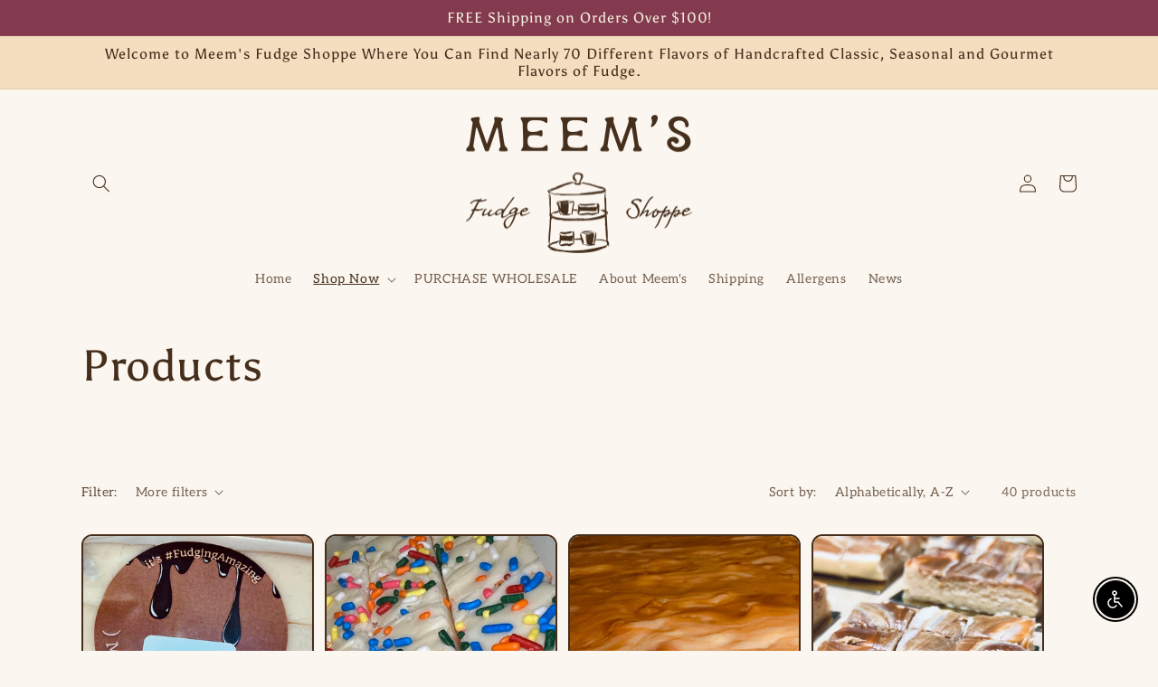

--- FILE ---
content_type: text/html; charset=utf-8
request_url: https://meemsfudgeshoppe.com/collections/all?page=1
body_size: 42977
content:
<!doctype html>
<html class="no-js" lang="en">
  <head>
    <meta charset="utf-8">
    <meta http-equiv="X-UA-Compatible" content="IE=edge">
    <meta name="viewport" content="width=device-width,initial-scale=1">
    <meta name="theme-color" content="">
    <link rel="canonical" href="https://meemsfudgeshoppe.com/collections/all">
    <link rel="preconnect" href="https://cdn.shopify.com" crossorigin><link rel="icon" type="image/png" href="//meemsfudgeshoppe.com/cdn/shop/files/Meems_Fudge_Shoppe_Logo.png?crop=center&height=32&v=1674004681&width=32"><link rel="preconnect" href="https://fonts.shopifycdn.com" crossorigin><title>
      Products
 &ndash; Meems Fudge Shoppe</title>

    

    

<meta property="og:site_name" content="Meems Fudge Shoppe">
<meta property="og:url" content="https://meemsfudgeshoppe.com/collections/all">
<meta property="og:title" content="Products">
<meta property="og:type" content="website">
<meta property="og:description" content="Welcome to Meem&#39;s Fudge Shoppe Where You Can Find Nearly 75 Different Flavors of Handcrafted Classic, Seasonal and Gourmet Flavors of Fudge. "><meta property="og:image" content="http://meemsfudgeshoppe.com/cdn/shop/files/m-secondary-logo-dark-brown-rgb-900px-w-72ppi.png?v=1740089285">
  <meta property="og:image:secure_url" content="https://meemsfudgeshoppe.com/cdn/shop/files/m-secondary-logo-dark-brown-rgb-900px-w-72ppi.png?v=1740089285">
  <meta property="og:image:width" content="900">
  <meta property="og:image:height" content="392"><meta name="twitter:card" content="summary_large_image">
<meta name="twitter:title" content="Products">
<meta name="twitter:description" content="Welcome to Meem&#39;s Fudge Shoppe Where You Can Find Nearly 75 Different Flavors of Handcrafted Classic, Seasonal and Gourmet Flavors of Fudge. ">


    <script src="//meemsfudgeshoppe.com/cdn/shop/t/2/assets/global.js?v=149496944046504657681674002906" defer="defer"></script>
    <script>window.performance && window.performance.mark && window.performance.mark('shopify.content_for_header.start');</script><meta name="google-site-verification" content="EUbPs-UvMLziBDKF0TTZBhy7_zohMlZYt9TTAcLATqE">
<meta id="shopify-digital-wallet" name="shopify-digital-wallet" content="/70970802480/digital_wallets/dialog">
<meta name="shopify-checkout-api-token" content="cf3507020de7b01dcb0a66691d1273b6">
<meta id="in-context-paypal-metadata" data-shop-id="70970802480" data-venmo-supported="false" data-environment="production" data-locale="en_US" data-paypal-v4="true" data-currency="USD">
<link rel="alternate" type="application/atom+xml" title="Feed" href="/collections/all.atom" />
<link rel="next" href="/collections/all?page=2">
<script async="async" src="/checkouts/internal/preloads.js?locale=en-US"></script>
<link rel="preconnect" href="https://shop.app" crossorigin="anonymous">
<script async="async" src="https://shop.app/checkouts/internal/preloads.js?locale=en-US&shop_id=70970802480" crossorigin="anonymous"></script>
<script id="apple-pay-shop-capabilities" type="application/json">{"shopId":70970802480,"countryCode":"US","currencyCode":"USD","merchantCapabilities":["supports3DS"],"merchantId":"gid:\/\/shopify\/Shop\/70970802480","merchantName":"Meems Fudge Shoppe","requiredBillingContactFields":["postalAddress","email","phone"],"requiredShippingContactFields":["postalAddress","email","phone"],"shippingType":"shipping","supportedNetworks":["visa","masterCard","amex","discover","elo","jcb"],"total":{"type":"pending","label":"Meems Fudge Shoppe","amount":"1.00"},"shopifyPaymentsEnabled":true,"supportsSubscriptions":true}</script>
<script id="shopify-features" type="application/json">{"accessToken":"cf3507020de7b01dcb0a66691d1273b6","betas":["rich-media-storefront-analytics"],"domain":"meemsfudgeshoppe.com","predictiveSearch":true,"shopId":70970802480,"locale":"en"}</script>
<script>var Shopify = Shopify || {};
Shopify.shop = "meems-fudge-shop.myshopify.com";
Shopify.locale = "en";
Shopify.currency = {"active":"USD","rate":"1.0"};
Shopify.country = "US";
Shopify.theme = {"name":"Crave","id":142222295344,"schema_name":"Crave","schema_version":"5.0.1","theme_store_id":1363,"role":"main"};
Shopify.theme.handle = "null";
Shopify.theme.style = {"id":null,"handle":null};
Shopify.cdnHost = "meemsfudgeshoppe.com/cdn";
Shopify.routes = Shopify.routes || {};
Shopify.routes.root = "/";</script>
<script type="module">!function(o){(o.Shopify=o.Shopify||{}).modules=!0}(window);</script>
<script>!function(o){function n(){var o=[];function n(){o.push(Array.prototype.slice.apply(arguments))}return n.q=o,n}var t=o.Shopify=o.Shopify||{};t.loadFeatures=n(),t.autoloadFeatures=n()}(window);</script>
<script>
  window.ShopifyPay = window.ShopifyPay || {};
  window.ShopifyPay.apiHost = "shop.app\/pay";
  window.ShopifyPay.redirectState = null;
</script>
<script id="shop-js-analytics" type="application/json">{"pageType":"collection"}</script>
<script defer="defer" async type="module" src="//meemsfudgeshoppe.com/cdn/shopifycloud/shop-js/modules/v2/client.init-shop-cart-sync_C5BV16lS.en.esm.js"></script>
<script defer="defer" async type="module" src="//meemsfudgeshoppe.com/cdn/shopifycloud/shop-js/modules/v2/chunk.common_CygWptCX.esm.js"></script>
<script type="module">
  await import("//meemsfudgeshoppe.com/cdn/shopifycloud/shop-js/modules/v2/client.init-shop-cart-sync_C5BV16lS.en.esm.js");
await import("//meemsfudgeshoppe.com/cdn/shopifycloud/shop-js/modules/v2/chunk.common_CygWptCX.esm.js");

  window.Shopify.SignInWithShop?.initShopCartSync?.({"fedCMEnabled":true,"windoidEnabled":true});

</script>
<script>
  window.Shopify = window.Shopify || {};
  if (!window.Shopify.featureAssets) window.Shopify.featureAssets = {};
  window.Shopify.featureAssets['shop-js'] = {"shop-cart-sync":["modules/v2/client.shop-cart-sync_ZFArdW7E.en.esm.js","modules/v2/chunk.common_CygWptCX.esm.js"],"init-fed-cm":["modules/v2/client.init-fed-cm_CmiC4vf6.en.esm.js","modules/v2/chunk.common_CygWptCX.esm.js"],"shop-button":["modules/v2/client.shop-button_tlx5R9nI.en.esm.js","modules/v2/chunk.common_CygWptCX.esm.js"],"shop-cash-offers":["modules/v2/client.shop-cash-offers_DOA2yAJr.en.esm.js","modules/v2/chunk.common_CygWptCX.esm.js","modules/v2/chunk.modal_D71HUcav.esm.js"],"init-windoid":["modules/v2/client.init-windoid_sURxWdc1.en.esm.js","modules/v2/chunk.common_CygWptCX.esm.js"],"shop-toast-manager":["modules/v2/client.shop-toast-manager_ClPi3nE9.en.esm.js","modules/v2/chunk.common_CygWptCX.esm.js"],"init-shop-email-lookup-coordinator":["modules/v2/client.init-shop-email-lookup-coordinator_B8hsDcYM.en.esm.js","modules/v2/chunk.common_CygWptCX.esm.js"],"init-shop-cart-sync":["modules/v2/client.init-shop-cart-sync_C5BV16lS.en.esm.js","modules/v2/chunk.common_CygWptCX.esm.js"],"avatar":["modules/v2/client.avatar_BTnouDA3.en.esm.js"],"pay-button":["modules/v2/client.pay-button_FdsNuTd3.en.esm.js","modules/v2/chunk.common_CygWptCX.esm.js"],"init-customer-accounts":["modules/v2/client.init-customer-accounts_DxDtT_ad.en.esm.js","modules/v2/client.shop-login-button_C5VAVYt1.en.esm.js","modules/v2/chunk.common_CygWptCX.esm.js","modules/v2/chunk.modal_D71HUcav.esm.js"],"init-shop-for-new-customer-accounts":["modules/v2/client.init-shop-for-new-customer-accounts_ChsxoAhi.en.esm.js","modules/v2/client.shop-login-button_C5VAVYt1.en.esm.js","modules/v2/chunk.common_CygWptCX.esm.js","modules/v2/chunk.modal_D71HUcav.esm.js"],"shop-login-button":["modules/v2/client.shop-login-button_C5VAVYt1.en.esm.js","modules/v2/chunk.common_CygWptCX.esm.js","modules/v2/chunk.modal_D71HUcav.esm.js"],"init-customer-accounts-sign-up":["modules/v2/client.init-customer-accounts-sign-up_CPSyQ0Tj.en.esm.js","modules/v2/client.shop-login-button_C5VAVYt1.en.esm.js","modules/v2/chunk.common_CygWptCX.esm.js","modules/v2/chunk.modal_D71HUcav.esm.js"],"shop-follow-button":["modules/v2/client.shop-follow-button_Cva4Ekp9.en.esm.js","modules/v2/chunk.common_CygWptCX.esm.js","modules/v2/chunk.modal_D71HUcav.esm.js"],"checkout-modal":["modules/v2/client.checkout-modal_BPM8l0SH.en.esm.js","modules/v2/chunk.common_CygWptCX.esm.js","modules/v2/chunk.modal_D71HUcav.esm.js"],"lead-capture":["modules/v2/client.lead-capture_Bi8yE_yS.en.esm.js","modules/v2/chunk.common_CygWptCX.esm.js","modules/v2/chunk.modal_D71HUcav.esm.js"],"shop-login":["modules/v2/client.shop-login_D6lNrXab.en.esm.js","modules/v2/chunk.common_CygWptCX.esm.js","modules/v2/chunk.modal_D71HUcav.esm.js"],"payment-terms":["modules/v2/client.payment-terms_CZxnsJam.en.esm.js","modules/v2/chunk.common_CygWptCX.esm.js","modules/v2/chunk.modal_D71HUcav.esm.js"]};
</script>
<script>(function() {
  var isLoaded = false;
  function asyncLoad() {
    if (isLoaded) return;
    isLoaded = true;
    var urls = ["https:\/\/cdn.shopify.com\/s\/files\/1\/0184\/4255\/1360\/files\/pinit.v2.min.js?v=1652785015\u0026shop=meems-fudge-shop.myshopify.com","https:\/\/gdprcdn.b-cdn.net\/js\/gdpr_cookie_consent.min.js?shop=meems-fudge-shop.myshopify.com","https:\/\/www.shoptools.vip\/page\/js\/contentProtection.js?shop=meems-fudge-shop.myshopify.com","https:\/\/evey-files.s3.amazonaws.com\/js\/online_store.js?shop=meems-fudge-shop.myshopify.com"];
    for (var i = 0; i < urls.length; i++) {
      var s = document.createElement('script');
      s.type = 'text/javascript';
      s.async = true;
      s.src = urls[i];
      var x = document.getElementsByTagName('script')[0];
      x.parentNode.insertBefore(s, x);
    }
  };
  if(window.attachEvent) {
    window.attachEvent('onload', asyncLoad);
  } else {
    window.addEventListener('load', asyncLoad, false);
  }
})();</script>
<script id="__st">var __st={"a":70970802480,"offset":-18000,"reqid":"8f4eb36d-ce2c-4fac-8bd5-5cf47ca148c9-1768789494","pageurl":"meemsfudgeshoppe.com\/collections\/all?page=1","u":"a15c24b3ccd8","p":"collection"};</script>
<script>window.ShopifyPaypalV4VisibilityTracking = true;</script>
<script id="captcha-bootstrap">!function(){'use strict';const t='contact',e='account',n='new_comment',o=[[t,t],['blogs',n],['comments',n],[t,'customer']],c=[[e,'customer_login'],[e,'guest_login'],[e,'recover_customer_password'],[e,'create_customer']],r=t=>t.map((([t,e])=>`form[action*='/${t}']:not([data-nocaptcha='true']) input[name='form_type'][value='${e}']`)).join(','),a=t=>()=>t?[...document.querySelectorAll(t)].map((t=>t.form)):[];function s(){const t=[...o],e=r(t);return a(e)}const i='password',u='form_key',d=['recaptcha-v3-token','g-recaptcha-response','h-captcha-response',i],f=()=>{try{return window.sessionStorage}catch{return}},m='__shopify_v',_=t=>t.elements[u];function p(t,e,n=!1){try{const o=window.sessionStorage,c=JSON.parse(o.getItem(e)),{data:r}=function(t){const{data:e,action:n}=t;return t[m]||n?{data:e,action:n}:{data:t,action:n}}(c);for(const[e,n]of Object.entries(r))t.elements[e]&&(t.elements[e].value=n);n&&o.removeItem(e)}catch(o){console.error('form repopulation failed',{error:o})}}const l='form_type',E='cptcha';function T(t){t.dataset[E]=!0}const w=window,h=w.document,L='Shopify',v='ce_forms',y='captcha';let A=!1;((t,e)=>{const n=(g='f06e6c50-85a8-45c8-87d0-21a2b65856fe',I='https://cdn.shopify.com/shopifycloud/storefront-forms-hcaptcha/ce_storefront_forms_captcha_hcaptcha.v1.5.2.iife.js',D={infoText:'Protected by hCaptcha',privacyText:'Privacy',termsText:'Terms'},(t,e,n)=>{const o=w[L][v],c=o.bindForm;if(c)return c(t,g,e,D).then(n);var r;o.q.push([[t,g,e,D],n]),r=I,A||(h.body.append(Object.assign(h.createElement('script'),{id:'captcha-provider',async:!0,src:r})),A=!0)});var g,I,D;w[L]=w[L]||{},w[L][v]=w[L][v]||{},w[L][v].q=[],w[L][y]=w[L][y]||{},w[L][y].protect=function(t,e){n(t,void 0,e),T(t)},Object.freeze(w[L][y]),function(t,e,n,w,h,L){const[v,y,A,g]=function(t,e,n){const i=e?o:[],u=t?c:[],d=[...i,...u],f=r(d),m=r(i),_=r(d.filter((([t,e])=>n.includes(e))));return[a(f),a(m),a(_),s()]}(w,h,L),I=t=>{const e=t.target;return e instanceof HTMLFormElement?e:e&&e.form},D=t=>v().includes(t);t.addEventListener('submit',(t=>{const e=I(t);if(!e)return;const n=D(e)&&!e.dataset.hcaptchaBound&&!e.dataset.recaptchaBound,o=_(e),c=g().includes(e)&&(!o||!o.value);(n||c)&&t.preventDefault(),c&&!n&&(function(t){try{if(!f())return;!function(t){const e=f();if(!e)return;const n=_(t);if(!n)return;const o=n.value;o&&e.removeItem(o)}(t);const e=Array.from(Array(32),(()=>Math.random().toString(36)[2])).join('');!function(t,e){_(t)||t.append(Object.assign(document.createElement('input'),{type:'hidden',name:u})),t.elements[u].value=e}(t,e),function(t,e){const n=f();if(!n)return;const o=[...t.querySelectorAll(`input[type='${i}']`)].map((({name:t})=>t)),c=[...d,...o],r={};for(const[a,s]of new FormData(t).entries())c.includes(a)||(r[a]=s);n.setItem(e,JSON.stringify({[m]:1,action:t.action,data:r}))}(t,e)}catch(e){console.error('failed to persist form',e)}}(e),e.submit())}));const S=(t,e)=>{t&&!t.dataset[E]&&(n(t,e.some((e=>e===t))),T(t))};for(const o of['focusin','change'])t.addEventListener(o,(t=>{const e=I(t);D(e)&&S(e,y())}));const B=e.get('form_key'),M=e.get(l),P=B&&M;t.addEventListener('DOMContentLoaded',(()=>{const t=y();if(P)for(const e of t)e.elements[l].value===M&&p(e,B);[...new Set([...A(),...v().filter((t=>'true'===t.dataset.shopifyCaptcha))])].forEach((e=>S(e,t)))}))}(h,new URLSearchParams(w.location.search),n,t,e,['guest_login'])})(!0,!0)}();</script>
<script integrity="sha256-4kQ18oKyAcykRKYeNunJcIwy7WH5gtpwJnB7kiuLZ1E=" data-source-attribution="shopify.loadfeatures" defer="defer" src="//meemsfudgeshoppe.com/cdn/shopifycloud/storefront/assets/storefront/load_feature-a0a9edcb.js" crossorigin="anonymous"></script>
<script crossorigin="anonymous" defer="defer" src="//meemsfudgeshoppe.com/cdn/shopifycloud/storefront/assets/shopify_pay/storefront-65b4c6d7.js?v=20250812"></script>
<script data-source-attribution="shopify.dynamic_checkout.dynamic.init">var Shopify=Shopify||{};Shopify.PaymentButton=Shopify.PaymentButton||{isStorefrontPortableWallets:!0,init:function(){window.Shopify.PaymentButton.init=function(){};var t=document.createElement("script");t.src="https://meemsfudgeshoppe.com/cdn/shopifycloud/portable-wallets/latest/portable-wallets.en.js",t.type="module",document.head.appendChild(t)}};
</script>
<script data-source-attribution="shopify.dynamic_checkout.buyer_consent">
  function portableWalletsHideBuyerConsent(e){var t=document.getElementById("shopify-buyer-consent"),n=document.getElementById("shopify-subscription-policy-button");t&&n&&(t.classList.add("hidden"),t.setAttribute("aria-hidden","true"),n.removeEventListener("click",e))}function portableWalletsShowBuyerConsent(e){var t=document.getElementById("shopify-buyer-consent"),n=document.getElementById("shopify-subscription-policy-button");t&&n&&(t.classList.remove("hidden"),t.removeAttribute("aria-hidden"),n.addEventListener("click",e))}window.Shopify?.PaymentButton&&(window.Shopify.PaymentButton.hideBuyerConsent=portableWalletsHideBuyerConsent,window.Shopify.PaymentButton.showBuyerConsent=portableWalletsShowBuyerConsent);
</script>
<script data-source-attribution="shopify.dynamic_checkout.cart.bootstrap">document.addEventListener("DOMContentLoaded",(function(){function t(){return document.querySelector("shopify-accelerated-checkout-cart, shopify-accelerated-checkout")}if(t())Shopify.PaymentButton.init();else{new MutationObserver((function(e,n){t()&&(Shopify.PaymentButton.init(),n.disconnect())})).observe(document.body,{childList:!0,subtree:!0})}}));
</script>
<link id="shopify-accelerated-checkout-styles" rel="stylesheet" media="screen" href="https://meemsfudgeshoppe.com/cdn/shopifycloud/portable-wallets/latest/accelerated-checkout-backwards-compat.css" crossorigin="anonymous">
<style id="shopify-accelerated-checkout-cart">
        #shopify-buyer-consent {
  margin-top: 1em;
  display: inline-block;
  width: 100%;
}

#shopify-buyer-consent.hidden {
  display: none;
}

#shopify-subscription-policy-button {
  background: none;
  border: none;
  padding: 0;
  text-decoration: underline;
  font-size: inherit;
  cursor: pointer;
}

#shopify-subscription-policy-button::before {
  box-shadow: none;
}

      </style>
<script id="sections-script" data-sections="header,footer" defer="defer" src="//meemsfudgeshoppe.com/cdn/shop/t/2/compiled_assets/scripts.js?506"></script>
<script>window.performance && window.performance.mark && window.performance.mark('shopify.content_for_header.end');</script>


    <style data-shopify>
      @font-face {
  font-family: Aleo;
  font-weight: 400;
  font-style: normal;
  font-display: swap;
  src: url("//meemsfudgeshoppe.com/cdn/fonts/aleo/aleo_n4.136670fa4cfe14df9f97954729b65c53d88b12be.woff2") format("woff2"),
       url("//meemsfudgeshoppe.com/cdn/fonts/aleo/aleo_n4.5d64991d1f526ac4e19640bbdebcbc191ef24ad0.woff") format("woff");
}

      @font-face {
  font-family: Aleo;
  font-weight: 700;
  font-style: normal;
  font-display: swap;
  src: url("//meemsfudgeshoppe.com/cdn/fonts/aleo/aleo_n7.bb6a195ae8203890c5b6ffd628bee17104cc686d.woff2") format("woff2"),
       url("//meemsfudgeshoppe.com/cdn/fonts/aleo/aleo_n7.071af82e6c05ec82c5ab10eface7d1bae9723490.woff") format("woff");
}

      @font-face {
  font-family: Aleo;
  font-weight: 400;
  font-style: italic;
  font-display: swap;
  src: url("//meemsfudgeshoppe.com/cdn/fonts/aleo/aleo_i4.88a25861c09f2509923c34ba3366e47df60bc543.woff2") format("woff2"),
       url("//meemsfudgeshoppe.com/cdn/fonts/aleo/aleo_i4.7b233ab952f02df341ea5501e4220a671d323710.woff") format("woff");
}

      @font-face {
  font-family: Aleo;
  font-weight: 700;
  font-style: italic;
  font-display: swap;
  src: url("//meemsfudgeshoppe.com/cdn/fonts/aleo/aleo_i7.6db85f6e645c64d34d8e29efcc908fa9de7ecbca.woff2") format("woff2"),
       url("//meemsfudgeshoppe.com/cdn/fonts/aleo/aleo_i7.3a33fa5ea79edeaa5ef94d93d95ff1b74cc7781f.woff") format("woff");
}

      @font-face {
  font-family: Asul;
  font-weight: 400;
  font-style: normal;
  font-display: swap;
  src: url("//meemsfudgeshoppe.com/cdn/fonts/asul/asul_n4.814c5323104eaec8052c156ea81d27e4cc2ecc89.woff2") format("woff2"),
       url("//meemsfudgeshoppe.com/cdn/fonts/asul/asul_n4.fad4580d0c2a0762bf2eec95df0ca1bba03e7345.woff") format("woff");
}


      :root {
        --font-body-family: Aleo, serif;
        --font-body-style: normal;
        --font-body-weight: 400;
        --font-body-weight-bold: 700;

        --font-heading-family: Asul, serif;
        --font-heading-style: normal;
        --font-heading-weight: 400;

        --font-body-scale: 1.0;
        --font-heading-scale: 1.2;

        --color-base-text: 69, 46, 28;
        --color-shadow: 69, 46, 28;
        --color-base-background-1: 251, 246, 239;
        --color-base-background-2: 243, 223, 191;
        --color-base-solid-button-labels: 242, 239, 221;
        --color-base-outline-button-labels: 131, 57, 78;
        --color-base-accent-1: 131, 57, 78;
        --color-base-accent-2: 69, 46, 28;
        --payment-terms-background-color: #fbf6ef;

        --gradient-base-background-1: #fbf6ef;
        --gradient-base-background-2: #f3dfbf;
        --gradient-base-accent-1: #83394e;
        --gradient-base-accent-2: #452e1c;

        --media-padding: px;
        --media-border-opacity: 1.0;
        --media-border-width: 2px;
        --media-radius: 12px;
        --media-shadow-opacity: 1.0;
        --media-shadow-horizontal-offset: 0px;
        --media-shadow-vertical-offset: 6px;
        --media-shadow-blur-radius: 0px;
        --media-shadow-visible: 1;

        --page-width: 120rem;
        --page-width-margin: 0rem;

        --product-card-image-padding: 0.0rem;
        --product-card-corner-radius: 1.2rem;
        --product-card-text-alignment: left;
        --product-card-border-width: 0.2rem;
        --product-card-border-opacity: 1.0;
        --product-card-shadow-opacity: 1.0;
        --product-card-shadow-visible: 1;
        --product-card-shadow-horizontal-offset: 0.0rem;
        --product-card-shadow-vertical-offset: 0.4rem;
        --product-card-shadow-blur-radius: 0.0rem;

        --collection-card-image-padding: 0.0rem;
        --collection-card-corner-radius: 1.2rem;
        --collection-card-text-alignment: left;
        --collection-card-border-width: 0.2rem;
        --collection-card-border-opacity: 1.0;
        --collection-card-shadow-opacity: 1.0;
        --collection-card-shadow-visible: 1;
        --collection-card-shadow-horizontal-offset: 0.0rem;
        --collection-card-shadow-vertical-offset: 0.4rem;
        --collection-card-shadow-blur-radius: 0.0rem;

        --blog-card-image-padding: 0.0rem;
        --blog-card-corner-radius: 1.2rem;
        --blog-card-text-alignment: left;
        --blog-card-border-width: 0.2rem;
        --blog-card-border-opacity: 1.0;
        --blog-card-shadow-opacity: 1.0;
        --blog-card-shadow-visible: 1;
        --blog-card-shadow-horizontal-offset: 0.0rem;
        --blog-card-shadow-vertical-offset: 0.4rem;
        --blog-card-shadow-blur-radius: 0.0rem;

        --badge-corner-radius: 4.0rem;

        --popup-border-width: 2px;
        --popup-border-opacity: 1.0;
        --popup-corner-radius: 12px;
        --popup-shadow-opacity: 1.0;
        --popup-shadow-horizontal-offset: 0px;
        --popup-shadow-vertical-offset: 2px;
        --popup-shadow-blur-radius: 0px;

        --drawer-border-width: 3px;
        --drawer-border-opacity: 0.1;
        --drawer-shadow-opacity: 1.0;
        --drawer-shadow-horizontal-offset: 6px;
        --drawer-shadow-vertical-offset: 6px;
        --drawer-shadow-blur-radius: 0px;

        --spacing-sections-desktop: 64px;
        --spacing-sections-mobile: 45px;

        --grid-desktop-vertical-spacing: 12px;
        --grid-desktop-horizontal-spacing: 12px;
        --grid-mobile-vertical-spacing: 6px;
        --grid-mobile-horizontal-spacing: 6px;

        --text-boxes-border-opacity: 1.0;
        --text-boxes-border-width: 4px;
        --text-boxes-radius: 12px;
        --text-boxes-shadow-opacity: 1.0;
        --text-boxes-shadow-visible: 1;
        --text-boxes-shadow-horizontal-offset: 0px;
        --text-boxes-shadow-vertical-offset: 6px;
        --text-boxes-shadow-blur-radius: 0px;

        --buttons-radius: 40px;
        --buttons-radius-outset: 42px;
        --buttons-border-width: 2px;
        --buttons-border-opacity: 1.0;
        --buttons-shadow-opacity: 0.9;
        --buttons-shadow-visible: 1;
        --buttons-shadow-horizontal-offset: 0px;
        --buttons-shadow-vertical-offset: 2px;
        --buttons-shadow-blur-radius: 0px;
        --buttons-border-offset: 0.3px;

        --inputs-radius: 12px;
        --inputs-border-width: 2px;
        --inputs-border-opacity: 1.0;
        --inputs-shadow-opacity: 1.0;
        --inputs-shadow-horizontal-offset: 0px;
        --inputs-margin-offset: 2px;
        --inputs-shadow-vertical-offset: 2px;
        --inputs-shadow-blur-radius: 0px;
        --inputs-radius-outset: 14px;

        --variant-pills-radius: 40px;
        --variant-pills-border-width: 1px;
        --variant-pills-border-opacity: 0.55;
        --variant-pills-shadow-opacity: 0.0;
        --variant-pills-shadow-horizontal-offset: 0px;
        --variant-pills-shadow-vertical-offset: 0px;
        --variant-pills-shadow-blur-radius: 0px;
      }

      *,
      *::before,
      *::after {
        box-sizing: inherit;
      }

      html {
        box-sizing: border-box;
        font-size: calc(var(--font-body-scale) * 62.5%);
        height: 100%;
      }

      body {
        display: grid;
        grid-template-rows: auto auto 1fr auto;
        grid-template-columns: 100%;
        min-height: 100%;
        margin: 0;
        font-size: 1.5rem;
        letter-spacing: 0.06rem;
        line-height: calc(1 + 0.8 / var(--font-body-scale));
        font-family: var(--font-body-family);
        font-style: var(--font-body-style);
        font-weight: var(--font-body-weight);
      }

      @media screen and (min-width: 750px) {
        body {
          font-size: 1.6rem;
        }
      }
    </style>

    <link href="//meemsfudgeshoppe.com/cdn/shop/t/2/assets/base.css?v=88290808517547527771674002908" rel="stylesheet" type="text/css" media="all" />
<link rel="preload" as="font" href="//meemsfudgeshoppe.com/cdn/fonts/aleo/aleo_n4.136670fa4cfe14df9f97954729b65c53d88b12be.woff2" type="font/woff2" crossorigin><link rel="preload" as="font" href="//meemsfudgeshoppe.com/cdn/fonts/asul/asul_n4.814c5323104eaec8052c156ea81d27e4cc2ecc89.woff2" type="font/woff2" crossorigin><link rel="stylesheet" href="//meemsfudgeshoppe.com/cdn/shop/t/2/assets/component-predictive-search.css?v=83512081251802922551674002906" media="print" onload="this.media='all'"><script>document.documentElement.className = document.documentElement.className.replace('no-js', 'js');
    if (Shopify.designMode) {
      document.documentElement.classList.add('shopify-design-mode');
    }
    </script>
  <meta name="google-site-verification" content="br6dVP0zpD9JnL9IdQ1x4DbnwhqyCsZ-lRw6Mhai_Xg" /><!-- BEGIN app block: shopify://apps/klaviyo-email-marketing-sms/blocks/klaviyo-onsite-embed/2632fe16-c075-4321-a88b-50b567f42507 -->












  <script async src="https://static.klaviyo.com/onsite/js/UStxtj/klaviyo.js?company_id=UStxtj"></script>
  <script>!function(){if(!window.klaviyo){window._klOnsite=window._klOnsite||[];try{window.klaviyo=new Proxy({},{get:function(n,i){return"push"===i?function(){var n;(n=window._klOnsite).push.apply(n,arguments)}:function(){for(var n=arguments.length,o=new Array(n),w=0;w<n;w++)o[w]=arguments[w];var t="function"==typeof o[o.length-1]?o.pop():void 0,e=new Promise((function(n){window._klOnsite.push([i].concat(o,[function(i){t&&t(i),n(i)}]))}));return e}}})}catch(n){window.klaviyo=window.klaviyo||[],window.klaviyo.push=function(){var n;(n=window._klOnsite).push.apply(n,arguments)}}}}();</script>

  




  <script>
    window.klaviyoReviewsProductDesignMode = false
  </script>







<!-- END app block --><script src="https://cdn.shopify.com/extensions/c30e4ac6-345d-4593-9831-70a50aedb130/codeinspire-accessibility-tool-13/assets/sa-widget.js" type="text/javascript" defer="defer"></script>
<link href="https://monorail-edge.shopifysvc.com" rel="dns-prefetch">
<script>(function(){if ("sendBeacon" in navigator && "performance" in window) {try {var session_token_from_headers = performance.getEntriesByType('navigation')[0].serverTiming.find(x => x.name == '_s').description;} catch {var session_token_from_headers = undefined;}var session_cookie_matches = document.cookie.match(/_shopify_s=([^;]*)/);var session_token_from_cookie = session_cookie_matches && session_cookie_matches.length === 2 ? session_cookie_matches[1] : "";var session_token = session_token_from_headers || session_token_from_cookie || "";function handle_abandonment_event(e) {var entries = performance.getEntries().filter(function(entry) {return /monorail-edge.shopifysvc.com/.test(entry.name);});if (!window.abandonment_tracked && entries.length === 0) {window.abandonment_tracked = true;var currentMs = Date.now();var navigation_start = performance.timing.navigationStart;var payload = {shop_id: 70970802480,url: window.location.href,navigation_start,duration: currentMs - navigation_start,session_token,page_type: "collection"};window.navigator.sendBeacon("https://monorail-edge.shopifysvc.com/v1/produce", JSON.stringify({schema_id: "online_store_buyer_site_abandonment/1.1",payload: payload,metadata: {event_created_at_ms: currentMs,event_sent_at_ms: currentMs}}));}}window.addEventListener('pagehide', handle_abandonment_event);}}());</script>
<script id="web-pixels-manager-setup">(function e(e,d,r,n,o){if(void 0===o&&(o={}),!Boolean(null===(a=null===(i=window.Shopify)||void 0===i?void 0:i.analytics)||void 0===a?void 0:a.replayQueue)){var i,a;window.Shopify=window.Shopify||{};var t=window.Shopify;t.analytics=t.analytics||{};var s=t.analytics;s.replayQueue=[],s.publish=function(e,d,r){return s.replayQueue.push([e,d,r]),!0};try{self.performance.mark("wpm:start")}catch(e){}var l=function(){var e={modern:/Edge?\/(1{2}[4-9]|1[2-9]\d|[2-9]\d{2}|\d{4,})\.\d+(\.\d+|)|Firefox\/(1{2}[4-9]|1[2-9]\d|[2-9]\d{2}|\d{4,})\.\d+(\.\d+|)|Chrom(ium|e)\/(9{2}|\d{3,})\.\d+(\.\d+|)|(Maci|X1{2}).+ Version\/(15\.\d+|(1[6-9]|[2-9]\d|\d{3,})\.\d+)([,.]\d+|)( \(\w+\)|)( Mobile\/\w+|) Safari\/|Chrome.+OPR\/(9{2}|\d{3,})\.\d+\.\d+|(CPU[ +]OS|iPhone[ +]OS|CPU[ +]iPhone|CPU IPhone OS|CPU iPad OS)[ +]+(15[._]\d+|(1[6-9]|[2-9]\d|\d{3,})[._]\d+)([._]\d+|)|Android:?[ /-](13[3-9]|1[4-9]\d|[2-9]\d{2}|\d{4,})(\.\d+|)(\.\d+|)|Android.+Firefox\/(13[5-9]|1[4-9]\d|[2-9]\d{2}|\d{4,})\.\d+(\.\d+|)|Android.+Chrom(ium|e)\/(13[3-9]|1[4-9]\d|[2-9]\d{2}|\d{4,})\.\d+(\.\d+|)|SamsungBrowser\/([2-9]\d|\d{3,})\.\d+/,legacy:/Edge?\/(1[6-9]|[2-9]\d|\d{3,})\.\d+(\.\d+|)|Firefox\/(5[4-9]|[6-9]\d|\d{3,})\.\d+(\.\d+|)|Chrom(ium|e)\/(5[1-9]|[6-9]\d|\d{3,})\.\d+(\.\d+|)([\d.]+$|.*Safari\/(?![\d.]+ Edge\/[\d.]+$))|(Maci|X1{2}).+ Version\/(10\.\d+|(1[1-9]|[2-9]\d|\d{3,})\.\d+)([,.]\d+|)( \(\w+\)|)( Mobile\/\w+|) Safari\/|Chrome.+OPR\/(3[89]|[4-9]\d|\d{3,})\.\d+\.\d+|(CPU[ +]OS|iPhone[ +]OS|CPU[ +]iPhone|CPU IPhone OS|CPU iPad OS)[ +]+(10[._]\d+|(1[1-9]|[2-9]\d|\d{3,})[._]\d+)([._]\d+|)|Android:?[ /-](13[3-9]|1[4-9]\d|[2-9]\d{2}|\d{4,})(\.\d+|)(\.\d+|)|Mobile Safari.+OPR\/([89]\d|\d{3,})\.\d+\.\d+|Android.+Firefox\/(13[5-9]|1[4-9]\d|[2-9]\d{2}|\d{4,})\.\d+(\.\d+|)|Android.+Chrom(ium|e)\/(13[3-9]|1[4-9]\d|[2-9]\d{2}|\d{4,})\.\d+(\.\d+|)|Android.+(UC? ?Browser|UCWEB|U3)[ /]?(15\.([5-9]|\d{2,})|(1[6-9]|[2-9]\d|\d{3,})\.\d+)\.\d+|SamsungBrowser\/(5\.\d+|([6-9]|\d{2,})\.\d+)|Android.+MQ{2}Browser\/(14(\.(9|\d{2,})|)|(1[5-9]|[2-9]\d|\d{3,})(\.\d+|))(\.\d+|)|K[Aa][Ii]OS\/(3\.\d+|([4-9]|\d{2,})\.\d+)(\.\d+|)/},d=e.modern,r=e.legacy,n=navigator.userAgent;return n.match(d)?"modern":n.match(r)?"legacy":"unknown"}(),u="modern"===l?"modern":"legacy",c=(null!=n?n:{modern:"",legacy:""})[u],f=function(e){return[e.baseUrl,"/wpm","/b",e.hashVersion,"modern"===e.buildTarget?"m":"l",".js"].join("")}({baseUrl:d,hashVersion:r,buildTarget:u}),m=function(e){var d=e.version,r=e.bundleTarget,n=e.surface,o=e.pageUrl,i=e.monorailEndpoint;return{emit:function(e){var a=e.status,t=e.errorMsg,s=(new Date).getTime(),l=JSON.stringify({metadata:{event_sent_at_ms:s},events:[{schema_id:"web_pixels_manager_load/3.1",payload:{version:d,bundle_target:r,page_url:o,status:a,surface:n,error_msg:t},metadata:{event_created_at_ms:s}}]});if(!i)return console&&console.warn&&console.warn("[Web Pixels Manager] No Monorail endpoint provided, skipping logging."),!1;try{return self.navigator.sendBeacon.bind(self.navigator)(i,l)}catch(e){}var u=new XMLHttpRequest;try{return u.open("POST",i,!0),u.setRequestHeader("Content-Type","text/plain"),u.send(l),!0}catch(e){return console&&console.warn&&console.warn("[Web Pixels Manager] Got an unhandled error while logging to Monorail."),!1}}}}({version:r,bundleTarget:l,surface:e.surface,pageUrl:self.location.href,monorailEndpoint:e.monorailEndpoint});try{o.browserTarget=l,function(e){var d=e.src,r=e.async,n=void 0===r||r,o=e.onload,i=e.onerror,a=e.sri,t=e.scriptDataAttributes,s=void 0===t?{}:t,l=document.createElement("script"),u=document.querySelector("head"),c=document.querySelector("body");if(l.async=n,l.src=d,a&&(l.integrity=a,l.crossOrigin="anonymous"),s)for(var f in s)if(Object.prototype.hasOwnProperty.call(s,f))try{l.dataset[f]=s[f]}catch(e){}if(o&&l.addEventListener("load",o),i&&l.addEventListener("error",i),u)u.appendChild(l);else{if(!c)throw new Error("Did not find a head or body element to append the script");c.appendChild(l)}}({src:f,async:!0,onload:function(){if(!function(){var e,d;return Boolean(null===(d=null===(e=window.Shopify)||void 0===e?void 0:e.analytics)||void 0===d?void 0:d.initialized)}()){var d=window.webPixelsManager.init(e)||void 0;if(d){var r=window.Shopify.analytics;r.replayQueue.forEach((function(e){var r=e[0],n=e[1],o=e[2];d.publishCustomEvent(r,n,o)})),r.replayQueue=[],r.publish=d.publishCustomEvent,r.visitor=d.visitor,r.initialized=!0}}},onerror:function(){return m.emit({status:"failed",errorMsg:"".concat(f," has failed to load")})},sri:function(e){var d=/^sha384-[A-Za-z0-9+/=]+$/;return"string"==typeof e&&d.test(e)}(c)?c:"",scriptDataAttributes:o}),m.emit({status:"loading"})}catch(e){m.emit({status:"failed",errorMsg:(null==e?void 0:e.message)||"Unknown error"})}}})({shopId: 70970802480,storefrontBaseUrl: "https://meemsfudgeshoppe.com",extensionsBaseUrl: "https://extensions.shopifycdn.com/cdn/shopifycloud/web-pixels-manager",monorailEndpoint: "https://monorail-edge.shopifysvc.com/unstable/produce_batch",surface: "storefront-renderer",enabledBetaFlags: ["2dca8a86"],webPixelsConfigList: [{"id":"2108686640","configuration":"{\"accountID\":\"UStxtj\",\"webPixelConfig\":\"eyJlbmFibGVBZGRlZFRvQ2FydEV2ZW50cyI6IHRydWV9\"}","eventPayloadVersion":"v1","runtimeContext":"STRICT","scriptVersion":"524f6c1ee37bacdca7657a665bdca589","type":"APP","apiClientId":123074,"privacyPurposes":["ANALYTICS","MARKETING"],"dataSharingAdjustments":{"protectedCustomerApprovalScopes":["read_customer_address","read_customer_email","read_customer_name","read_customer_personal_data","read_customer_phone"]}},{"id":"1269203248","configuration":"{\"config\":\"{\\\"google_tag_ids\\\":[\\\"GT-P3NSSKZ8\\\",\\\"G-SYHNN0508Z\\\"],\\\"target_country\\\":\\\"US\\\",\\\"gtag_events\\\":[{\\\"type\\\":\\\"begin_checkout\\\",\\\"action_label\\\":\\\"G-SYHNN0508Z\\\"},{\\\"type\\\":\\\"search\\\",\\\"action_label\\\":\\\"G-SYHNN0508Z\\\"},{\\\"type\\\":\\\"view_item\\\",\\\"action_label\\\":[\\\"MC-LXDJ2EW9VY\\\",\\\"G-SYHNN0508Z\\\"]},{\\\"type\\\":\\\"purchase\\\",\\\"action_label\\\":[\\\"MC-LXDJ2EW9VY\\\",\\\"G-SYHNN0508Z\\\"]},{\\\"type\\\":\\\"page_view\\\",\\\"action_label\\\":[\\\"MC-LXDJ2EW9VY\\\",\\\"G-SYHNN0508Z\\\"]},{\\\"type\\\":\\\"add_payment_info\\\",\\\"action_label\\\":\\\"G-SYHNN0508Z\\\"},{\\\"type\\\":\\\"add_to_cart\\\",\\\"action_label\\\":\\\"G-SYHNN0508Z\\\"}],\\\"enable_monitoring_mode\\\":false}\"}","eventPayloadVersion":"v1","runtimeContext":"OPEN","scriptVersion":"b2a88bafab3e21179ed38636efcd8a93","type":"APP","apiClientId":1780363,"privacyPurposes":[],"dataSharingAdjustments":{"protectedCustomerApprovalScopes":["read_customer_address","read_customer_email","read_customer_name","read_customer_personal_data","read_customer_phone"]}},{"id":"1211105584","configuration":"{\"tagID\":\"2614172650996\"}","eventPayloadVersion":"v1","runtimeContext":"STRICT","scriptVersion":"18031546ee651571ed29edbe71a3550b","type":"APP","apiClientId":3009811,"privacyPurposes":["ANALYTICS","MARKETING","SALE_OF_DATA"],"dataSharingAdjustments":{"protectedCustomerApprovalScopes":["read_customer_address","read_customer_email","read_customer_name","read_customer_personal_data","read_customer_phone"]}},{"id":"1148289328","configuration":"{\"pixelCode\":\"CVA30TBC77UDHN8J00QG\"}","eventPayloadVersion":"v1","runtimeContext":"STRICT","scriptVersion":"22e92c2ad45662f435e4801458fb78cc","type":"APP","apiClientId":4383523,"privacyPurposes":["ANALYTICS","MARKETING","SALE_OF_DATA"],"dataSharingAdjustments":{"protectedCustomerApprovalScopes":["read_customer_address","read_customer_email","read_customer_name","read_customer_personal_data","read_customer_phone"]}},{"id":"145260848","eventPayloadVersion":"v1","runtimeContext":"LAX","scriptVersion":"1","type":"CUSTOM","privacyPurposes":["ANALYTICS"],"name":"Google Analytics tag (migrated)"},{"id":"shopify-app-pixel","configuration":"{}","eventPayloadVersion":"v1","runtimeContext":"STRICT","scriptVersion":"0450","apiClientId":"shopify-pixel","type":"APP","privacyPurposes":["ANALYTICS","MARKETING"]},{"id":"shopify-custom-pixel","eventPayloadVersion":"v1","runtimeContext":"LAX","scriptVersion":"0450","apiClientId":"shopify-pixel","type":"CUSTOM","privacyPurposes":["ANALYTICS","MARKETING"]}],isMerchantRequest: false,initData: {"shop":{"name":"Meems Fudge Shoppe","paymentSettings":{"currencyCode":"USD"},"myshopifyDomain":"meems-fudge-shop.myshopify.com","countryCode":"US","storefrontUrl":"https:\/\/meemsfudgeshoppe.com"},"customer":null,"cart":null,"checkout":null,"productVariants":[],"purchasingCompany":null},},"https://meemsfudgeshoppe.com/cdn","fcfee988w5aeb613cpc8e4bc33m6693e112",{"modern":"","legacy":""},{"shopId":"70970802480","storefrontBaseUrl":"https:\/\/meemsfudgeshoppe.com","extensionBaseUrl":"https:\/\/extensions.shopifycdn.com\/cdn\/shopifycloud\/web-pixels-manager","surface":"storefront-renderer","enabledBetaFlags":"[\"2dca8a86\"]","isMerchantRequest":"false","hashVersion":"fcfee988w5aeb613cpc8e4bc33m6693e112","publish":"custom","events":"[[\"page_viewed\",{}],[\"collection_viewed\",{\"collection\":{\"id\":\"\",\"title\":\"Products\",\"productVariants\":[{\"price\":{\"amount\":6.0,\"currencyCode\":\"USD\"},\"product\":{\"title\":\"Butter Pecan\",\"vendor\":\"Meems Fudge Shoppe\",\"id\":\"8083598999856\",\"untranslatedTitle\":\"Butter Pecan\",\"url\":\"\/products\/butter-pecan-fudge\",\"type\":\"Fudge\"},\"id\":\"44315639677232\",\"image\":{\"src\":\"\/\/meemsfudgeshoppe.com\/cdn\/shop\/files\/Butter_Pecan.png?v=1744744299\"},\"sku\":null,\"title\":\"1\/4 lb\",\"untranslatedTitle\":\"1\/4 lb\"},{\"price\":{\"amount\":6.0,\"currencyCode\":\"USD\"},\"product\":{\"title\":\"Cake Batter w\/Sprinkles\",\"vendor\":\"Meems Fudge Shoppe\",\"id\":\"8083598967088\",\"untranslatedTitle\":\"Cake Batter w\/Sprinkles\",\"url\":\"\/products\/birthday-cake-fudge\",\"type\":\"Fudge\"},\"id\":\"44315639611696\",\"image\":{\"src\":\"\/\/meemsfudgeshoppe.com\/cdn\/shop\/files\/C31C6193-CFD0-4E07-994B-9951C667D102.png?v=1755876490\"},\"sku\":null,\"title\":\"1\/4 lb\",\"untranslatedTitle\":\"1\/4 lb\"},{\"price\":{\"amount\":6.0,\"currencyCode\":\"USD\"},\"product\":{\"title\":\"Caramel Apple w\/Apples\",\"vendor\":\"Meems Fudge Shoppe\",\"id\":\"8083599065392\",\"untranslatedTitle\":\"Caramel Apple w\/Apples\",\"url\":\"\/products\/caramel-apple-pecans-fudge\",\"type\":\"Fudge\"},\"id\":\"44315639808304\",\"image\":{\"src\":\"\/\/meemsfudgeshoppe.com\/cdn\/shop\/files\/Caramel_Apple_with_Apples.png?v=1732587043\"},\"sku\":null,\"title\":\"1\/4 lb\",\"untranslatedTitle\":\"1\/4 lb\"},{\"price\":{\"amount\":6.0,\"currencyCode\":\"USD\"},\"product\":{\"title\":\"Caramel Cheesecake\",\"vendor\":\"Meems Fudge Shoppe\",\"id\":\"9116054323504\",\"untranslatedTitle\":\"Caramel Cheesecake\",\"url\":\"\/products\/caramel-cheesecake\",\"type\":\"Fudge\"},\"id\":\"49115552416048\",\"image\":{\"src\":\"\/\/meemsfudgeshoppe.com\/cdn\/shop\/files\/Caramel_Cheesecake.png?v=1732587113\"},\"sku\":\"\",\"title\":\"1\/4 Pound\",\"untranslatedTitle\":\"1\/4 Pound\"},{\"price\":{\"amount\":6.0,\"currencyCode\":\"USD\"},\"product\":{\"title\":\"Chocolate\",\"vendor\":\"Meems Fudge Shoppe\",\"id\":\"8083599294768\",\"untranslatedTitle\":\"Chocolate\",\"url\":\"\/products\/chocolate-fudge\",\"type\":\"Fudge\"},\"id\":\"44315640267056\",\"image\":{\"src\":\"\/\/meemsfudgeshoppe.com\/cdn\/shop\/files\/Chocolate_0feb5a8c-549d-4ff1-91c6-e20ec062b03a.png?v=1744817214\"},\"sku\":null,\"title\":\"1\/4 lb\",\"untranslatedTitle\":\"1\/4 lb\"},{\"price\":{\"amount\":6.0,\"currencyCode\":\"USD\"},\"product\":{\"title\":\"Chocolate Amaretto Fudge\",\"vendor\":\"Meems Fudge Shoppe\",\"id\":\"8083599196464\",\"untranslatedTitle\":\"Chocolate Amaretto Fudge\",\"url\":\"\/products\/chocolate-amaretto-fudge\",\"type\":\"Fudge\"},\"id\":\"44315640070448\",\"image\":{\"src\":\"\/\/meemsfudgeshoppe.com\/cdn\/shop\/files\/Amaretto_0f39e392-77d4-4a47-9cc6-3fdeef2c5338.png?v=1744814173\"},\"sku\":null,\"title\":\"1\/4 lb\",\"untranslatedTitle\":\"1\/4 lb\"},{\"price\":{\"amount\":6.0,\"currencyCode\":\"USD\"},\"product\":{\"title\":\"Chocolate Caramel\",\"vendor\":\"Meems Fudge Shoppe\",\"id\":\"8279828463920\",\"untranslatedTitle\":\"Chocolate Caramel\",\"url\":\"\/products\/chocolate-caramel-fudge\",\"type\":\"Fudge\"},\"id\":\"44923564753200\",\"image\":{\"src\":\"\/\/meemsfudgeshoppe.com\/cdn\/shop\/files\/Chocolate_Caramel_40b5ba57-a17b-4a5d-a8aa-e61342b6993d.png?v=1744814269\"},\"sku\":null,\"title\":\"1\/4 lb\",\"untranslatedTitle\":\"1\/4 lb\"},{\"price\":{\"amount\":6.0,\"currencyCode\":\"USD\"},\"product\":{\"title\":\"Chocolate Cheesecake\",\"vendor\":\"Meems Fudge Shoppe\",\"id\":\"9721322275120\",\"untranslatedTitle\":\"Chocolate Cheesecake\",\"url\":\"\/products\/chocolate-cheesecake\",\"type\":\"Fudge\"},\"id\":\"49467334459696\",\"image\":{\"src\":\"\/\/meemsfudgeshoppe.com\/cdn\/shop\/files\/Chocolate_Cheesecake_2.png?v=1744814333\"},\"sku\":null,\"title\":\"1\/4 Pound\",\"untranslatedTitle\":\"1\/4 Pound\"},{\"price\":{\"amount\":6.0,\"currencyCode\":\"USD\"},\"product\":{\"title\":\"Chocolate Hazelnut\",\"vendor\":\"Meems Fudge Shoppe\",\"id\":\"8083599327536\",\"untranslatedTitle\":\"Chocolate Hazelnut\",\"url\":\"\/products\/chocolate-hazelnut-fudge\",\"type\":\"Fudge\"},\"id\":\"44315640332592\",\"image\":{\"src\":\"\/\/meemsfudgeshoppe.com\/cdn\/shop\/files\/Hazelnut.png?v=1744820071\"},\"sku\":null,\"title\":\"1\/4 lb\",\"untranslatedTitle\":\"1\/4 lb\"},{\"price\":{\"amount\":6.0,\"currencyCode\":\"USD\"},\"product\":{\"title\":\"Chocolate Mint\",\"vendor\":\"Meems Fudge Shoppe\",\"id\":\"8083599360304\",\"untranslatedTitle\":\"Chocolate Mint\",\"url\":\"\/products\/chocolate-mint-fudge\",\"type\":\"Fudge\"},\"id\":\"44315640398128\",\"image\":{\"src\":\"\/\/meemsfudgeshoppe.com\/cdn\/shop\/products\/ChocolateMint.jpg?v=1674257449\"},\"sku\":null,\"title\":\"1\/4 lb\",\"untranslatedTitle\":\"1\/4 lb\"},{\"price\":{\"amount\":6.0,\"currencyCode\":\"USD\"},\"product\":{\"title\":\"Chocolate Peanut Butter\",\"vendor\":\"Meems Fudge Shoppe\",\"id\":\"8083599393072\",\"untranslatedTitle\":\"Chocolate Peanut Butter\",\"url\":\"\/products\/chocolate-peanut-butter-fudge\",\"type\":\"Fudge\"},\"id\":\"44315640463664\",\"image\":{\"src\":\"\/\/meemsfudgeshoppe.com\/cdn\/shop\/files\/Chocolate_Peanut_Butter_2.png?v=1744817019\"},\"sku\":null,\"title\":\"1\/4 lb\",\"untranslatedTitle\":\"1\/4 lb\"},{\"price\":{\"amount\":6.0,\"currencyCode\":\"USD\"},\"product\":{\"title\":\"Chocolate Raspberry\",\"vendor\":\"Meems Fudge Shoppe\",\"id\":\"8083599458608\",\"untranslatedTitle\":\"Chocolate Raspberry\",\"url\":\"\/products\/chocolate-raspberry-fudge\",\"type\":\"Fudge\"},\"id\":\"44315640594736\",\"image\":{\"src\":\"\/\/meemsfudgeshoppe.com\/cdn\/shop\/products\/image_bc1af02c-a2c8-4860-a8a0-e55610d532a1.heic?v=1675352854\"},\"sku\":null,\"title\":\"1\/4 lb\",\"untranslatedTitle\":\"1\/4 lb\"},{\"price\":{\"amount\":6.0,\"currencyCode\":\"USD\"},\"product\":{\"title\":\"Chocolate Strawberry\",\"vendor\":\"Meems Fudge Shoppe\",\"id\":\"8083599491376\",\"untranslatedTitle\":\"Chocolate Strawberry\",\"url\":\"\/products\/chocolate-strawberry-fudge\",\"type\":\"Fudge\"},\"id\":\"44315640660272\",\"image\":{\"src\":\"\/\/meemsfudgeshoppe.com\/cdn\/shop\/files\/Chocolate_Strawberry.png?v=1732587695\"},\"sku\":null,\"title\":\"1\/4 lb\",\"untranslatedTitle\":\"1\/4 lb\"},{\"price\":{\"amount\":6.0,\"currencyCode\":\"USD\"},\"product\":{\"title\":\"Chocolate Toffee\",\"vendor\":\"Meems Fudge Shoppe\",\"id\":\"8083599524144\",\"untranslatedTitle\":\"Chocolate Toffee\",\"url\":\"\/products\/chocolate-toffee-fudge\",\"type\":\"Fudge\"},\"id\":\"44315640725808\",\"image\":{\"src\":\"\/\/meemsfudgeshoppe.com\/cdn\/shop\/files\/Toffee.png?v=1744819396\"},\"sku\":null,\"title\":\"1\/4 lb\",\"untranslatedTitle\":\"1\/4 lb\"},{\"price\":{\"amount\":6.0,\"currencyCode\":\"USD\"},\"product\":{\"title\":\"Chocolate w\/Almonds \u0026 Coconut\",\"vendor\":\"Meems Fudge Shoppe\",\"id\":\"8083599556912\",\"untranslatedTitle\":\"Chocolate w\/Almonds \u0026 Coconut\",\"url\":\"\/products\/chocolate-w-almonds-coconut-fudge\",\"type\":\"Fudge\"},\"id\":\"44315640791344\",\"image\":{\"src\":\"\/\/meemsfudgeshoppe.com\/cdn\/shop\/files\/Almond_Joy.png?v=1744819122\"},\"sku\":null,\"title\":\"1\/4 lb\",\"untranslatedTitle\":\"1\/4 lb\"},{\"price\":{\"amount\":6.0,\"currencyCode\":\"USD\"},\"product\":{\"title\":\"Chocolate w\/Pecans\",\"vendor\":\"Meems Fudge Shoppe\",\"id\":\"9519400124720\",\"untranslatedTitle\":\"Chocolate w\/Pecans\",\"url\":\"\/products\/chocolate-w-pecans\",\"type\":\"Fudge\"},\"id\":\"48816890052912\",\"image\":{\"src\":\"\/\/meemsfudgeshoppe.com\/cdn\/shop\/files\/Chocolate_w_Pecans_2.png?v=1744814398\"},\"sku\":null,\"title\":\"1\/4 lb\",\"untranslatedTitle\":\"1\/4 lb\"},{\"price\":{\"amount\":6.0,\"currencyCode\":\"USD\"},\"product\":{\"title\":\"Chocolate w\/Walnuts\",\"vendor\":\"Meems Fudge Shoppe\",\"id\":\"8083599589680\",\"untranslatedTitle\":\"Chocolate w\/Walnuts\",\"url\":\"\/products\/chocolate-walnut-fudge\",\"type\":\"Fudge\"},\"id\":\"44315640856880\",\"image\":{\"src\":\"\/\/meemsfudgeshoppe.com\/cdn\/shop\/files\/Chocolate_with_Walnuts.png?v=1744818999\"},\"sku\":null,\"title\":\"1\/4 lb\",\"untranslatedTitle\":\"1\/4 lb\"},{\"price\":{\"amount\":6.0,\"currencyCode\":\"USD\"},\"product\":{\"title\":\"Cookies and Cream\",\"vendor\":\"Meems Fudge Shoppe\",\"id\":\"8083600048432\",\"untranslatedTitle\":\"Cookies and Cream\",\"url\":\"\/products\/cookies-n-cream-fudge\",\"type\":\"Fudge\"},\"id\":\"44315649704240\",\"image\":{\"src\":\"\/\/meemsfudgeshoppe.com\/cdn\/shop\/files\/Cookies_n_Cream.png?v=1732587800\"},\"sku\":null,\"title\":\"1\/4 lb\",\"untranslatedTitle\":\"1\/4 lb\"},{\"price\":{\"amount\":6.0,\"currencyCode\":\"USD\"},\"product\":{\"title\":\"Cookies n Cream (Gluten Free)\",\"vendor\":\"Meems Fudge Shoppe\",\"id\":\"8083599982896\",\"untranslatedTitle\":\"Cookies n Cream (Gluten Free)\",\"url\":\"\/products\/cookies-n-cream-fudge-gluten-free\",\"type\":\"Fudge\"},\"id\":\"44315647639856\",\"image\":{\"src\":\"\/\/meemsfudgeshoppe.com\/cdn\/shop\/files\/Cookies_n_Cream.png?v=1732587800\"},\"sku\":null,\"title\":\"1\/4 lb\",\"untranslatedTitle\":\"1\/4 lb\"},{\"price\":{\"amount\":6.0,\"currencyCode\":\"USD\"},\"product\":{\"title\":\"Dark Chocolate Cherry\",\"vendor\":\"Meems Fudge Shoppe\",\"id\":\"8083600212272\",\"untranslatedTitle\":\"Dark Chocolate Cherry\",\"url\":\"\/products\/dark-chocolate-cherry-fudge\",\"type\":\"Fudge\"},\"id\":\"44315652653360\",\"image\":{\"src\":\"\/\/meemsfudgeshoppe.com\/cdn\/shop\/files\/Dark_Chocolate_Cherry.png?v=1732588964\"},\"sku\":null,\"title\":\"1\/4 lb\",\"untranslatedTitle\":\"1\/4 lb\"},{\"price\":{\"amount\":6.0,\"currencyCode\":\"USD\"},\"product\":{\"title\":\"Dark Chocolate Sea Salt\",\"vendor\":\"Meems Fudge Shoppe\",\"id\":\"9519528673584\",\"untranslatedTitle\":\"Dark Chocolate Sea Salt\",\"url\":\"\/products\/dark-chocolate-sea-salt\",\"type\":\"Fudge\"},\"id\":\"48817347887408\",\"image\":{\"src\":\"\/\/meemsfudgeshoppe.com\/cdn\/shop\/files\/Dark_Chocolate_Sea_Salt.png?v=1744818227\"},\"sku\":null,\"title\":\"1\/4 lb\",\"untranslatedTitle\":\"1\/4 lb\"},{\"price\":{\"amount\":6.0,\"currencyCode\":\"USD\"},\"product\":{\"title\":\"Dark Chocolate w\/Walnuts\",\"vendor\":\"Meems Fudge Shoppe\",\"id\":\"8083600277808\",\"untranslatedTitle\":\"Dark Chocolate w\/Walnuts\",\"url\":\"\/products\/dark-chocolate-walnut-fudge\",\"type\":\"Fudge\"},\"id\":\"44315653931312\",\"image\":{\"src\":\"\/\/meemsfudgeshoppe.com\/cdn\/shop\/files\/Dark_Chocolate_w_Walnuts.png?v=1744920358\"},\"sku\":null,\"title\":\"1\/4 lb\",\"untranslatedTitle\":\"1\/4 lb\"},{\"price\":{\"amount\":6.0,\"currencyCode\":\"USD\"},\"product\":{\"title\":\"Dark Chocolate with Salted Caramel\",\"vendor\":\"Meems Fudge Shoppe\",\"id\":\"9865017131312\",\"untranslatedTitle\":\"Dark Chocolate with Salted Caramel\",\"url\":\"\/products\/dark-chocolate-with-salted-caramel\",\"type\":\"Fudge\"},\"id\":\"49847664247088\",\"image\":{\"src\":\"\/\/meemsfudgeshoppe.com\/cdn\/shop\/files\/1.png?v=1748039130\"},\"sku\":null,\"title\":\"1\/4 lb\",\"untranslatedTitle\":\"1\/4 lb\"},{\"price\":{\"amount\":6.0,\"currencyCode\":\"USD\"},\"product\":{\"title\":\"Espresso\",\"vendor\":\"Meems Fudge Shoppe\",\"id\":\"8083600343344\",\"untranslatedTitle\":\"Espresso\",\"url\":\"\/products\/espresso-fudge\",\"type\":\"Fudge\"},\"id\":\"44315656028464\",\"image\":{\"src\":\"\/\/meemsfudgeshoppe.com\/cdn\/shop\/files\/Dark_Chocolate_3.png?v=1744818914\"},\"sku\":null,\"title\":\"1\/4 lb\",\"untranslatedTitle\":\"1\/4 lb\"}]}}]]"});</script><script>
  window.ShopifyAnalytics = window.ShopifyAnalytics || {};
  window.ShopifyAnalytics.meta = window.ShopifyAnalytics.meta || {};
  window.ShopifyAnalytics.meta.currency = 'USD';
  var meta = {"products":[{"id":8083598999856,"gid":"gid:\/\/shopify\/Product\/8083598999856","vendor":"Meems Fudge Shoppe","type":"Fudge","handle":"butter-pecan-fudge","variants":[{"id":44315639677232,"price":600,"name":"Butter Pecan - 1\/4 lb","public_title":"1\/4 lb","sku":null}],"remote":false},{"id":8083598967088,"gid":"gid:\/\/shopify\/Product\/8083598967088","vendor":"Meems Fudge Shoppe","type":"Fudge","handle":"birthday-cake-fudge","variants":[{"id":44315639611696,"price":600,"name":"Cake Batter w\/Sprinkles - 1\/4 lb","public_title":"1\/4 lb","sku":null}],"remote":false},{"id":8083599065392,"gid":"gid:\/\/shopify\/Product\/8083599065392","vendor":"Meems Fudge Shoppe","type":"Fudge","handle":"caramel-apple-pecans-fudge","variants":[{"id":44315639808304,"price":600,"name":"Caramel Apple w\/Apples - 1\/4 lb","public_title":"1\/4 lb","sku":null}],"remote":false},{"id":9116054323504,"gid":"gid:\/\/shopify\/Product\/9116054323504","vendor":"Meems Fudge Shoppe","type":"Fudge","handle":"caramel-cheesecake","variants":[{"id":49115552416048,"price":600,"name":"Caramel Cheesecake - 1\/4 Pound","public_title":"1\/4 Pound","sku":""}],"remote":false},{"id":8083599294768,"gid":"gid:\/\/shopify\/Product\/8083599294768","vendor":"Meems Fudge Shoppe","type":"Fudge","handle":"chocolate-fudge","variants":[{"id":44315640267056,"price":600,"name":"Chocolate - 1\/4 lb","public_title":"1\/4 lb","sku":null}],"remote":false},{"id":8083599196464,"gid":"gid:\/\/shopify\/Product\/8083599196464","vendor":"Meems Fudge Shoppe","type":"Fudge","handle":"chocolate-amaretto-fudge","variants":[{"id":44315640070448,"price":600,"name":"Chocolate Amaretto Fudge - 1\/4 lb","public_title":"1\/4 lb","sku":null}],"remote":false},{"id":8279828463920,"gid":"gid:\/\/shopify\/Product\/8279828463920","vendor":"Meems Fudge Shoppe","type":"Fudge","handle":"chocolate-caramel-fudge","variants":[{"id":44923564753200,"price":600,"name":"Chocolate Caramel - 1\/4 lb","public_title":"1\/4 lb","sku":null}],"remote":false},{"id":9721322275120,"gid":"gid:\/\/shopify\/Product\/9721322275120","vendor":"Meems Fudge Shoppe","type":"Fudge","handle":"chocolate-cheesecake","variants":[{"id":49467334459696,"price":600,"name":"Chocolate Cheesecake - 1\/4 Pound","public_title":"1\/4 Pound","sku":null}],"remote":false},{"id":8083599327536,"gid":"gid:\/\/shopify\/Product\/8083599327536","vendor":"Meems Fudge Shoppe","type":"Fudge","handle":"chocolate-hazelnut-fudge","variants":[{"id":44315640332592,"price":600,"name":"Chocolate Hazelnut - 1\/4 lb","public_title":"1\/4 lb","sku":null}],"remote":false},{"id":8083599360304,"gid":"gid:\/\/shopify\/Product\/8083599360304","vendor":"Meems Fudge Shoppe","type":"Fudge","handle":"chocolate-mint-fudge","variants":[{"id":44315640398128,"price":600,"name":"Chocolate Mint - 1\/4 lb","public_title":"1\/4 lb","sku":null}],"remote":false},{"id":8083599393072,"gid":"gid:\/\/shopify\/Product\/8083599393072","vendor":"Meems Fudge Shoppe","type":"Fudge","handle":"chocolate-peanut-butter-fudge","variants":[{"id":44315640463664,"price":600,"name":"Chocolate Peanut Butter - 1\/4 lb","public_title":"1\/4 lb","sku":null}],"remote":false},{"id":8083599458608,"gid":"gid:\/\/shopify\/Product\/8083599458608","vendor":"Meems Fudge Shoppe","type":"Fudge","handle":"chocolate-raspberry-fudge","variants":[{"id":44315640594736,"price":600,"name":"Chocolate Raspberry - 1\/4 lb","public_title":"1\/4 lb","sku":null}],"remote":false},{"id":8083599491376,"gid":"gid:\/\/shopify\/Product\/8083599491376","vendor":"Meems Fudge Shoppe","type":"Fudge","handle":"chocolate-strawberry-fudge","variants":[{"id":44315640660272,"price":600,"name":"Chocolate Strawberry - 1\/4 lb","public_title":"1\/4 lb","sku":null}],"remote":false},{"id":8083599524144,"gid":"gid:\/\/shopify\/Product\/8083599524144","vendor":"Meems Fudge Shoppe","type":"Fudge","handle":"chocolate-toffee-fudge","variants":[{"id":44315640725808,"price":600,"name":"Chocolate Toffee - 1\/4 lb","public_title":"1\/4 lb","sku":null}],"remote":false},{"id":8083599556912,"gid":"gid:\/\/shopify\/Product\/8083599556912","vendor":"Meems Fudge Shoppe","type":"Fudge","handle":"chocolate-w-almonds-coconut-fudge","variants":[{"id":44315640791344,"price":600,"name":"Chocolate w\/Almonds \u0026 Coconut - 1\/4 lb","public_title":"1\/4 lb","sku":null}],"remote":false},{"id":9519400124720,"gid":"gid:\/\/shopify\/Product\/9519400124720","vendor":"Meems Fudge Shoppe","type":"Fudge","handle":"chocolate-w-pecans","variants":[{"id":48816890052912,"price":600,"name":"Chocolate w\/Pecans - 1\/4 lb","public_title":"1\/4 lb","sku":null}],"remote":false},{"id":8083599589680,"gid":"gid:\/\/shopify\/Product\/8083599589680","vendor":"Meems Fudge Shoppe","type":"Fudge","handle":"chocolate-walnut-fudge","variants":[{"id":44315640856880,"price":600,"name":"Chocolate w\/Walnuts - 1\/4 lb","public_title":"1\/4 lb","sku":null}],"remote":false},{"id":8083600048432,"gid":"gid:\/\/shopify\/Product\/8083600048432","vendor":"Meems Fudge Shoppe","type":"Fudge","handle":"cookies-n-cream-fudge","variants":[{"id":44315649704240,"price":600,"name":"Cookies and Cream - 1\/4 lb","public_title":"1\/4 lb","sku":null}],"remote":false},{"id":8083599982896,"gid":"gid:\/\/shopify\/Product\/8083599982896","vendor":"Meems Fudge Shoppe","type":"Fudge","handle":"cookies-n-cream-fudge-gluten-free","variants":[{"id":44315647639856,"price":600,"name":"Cookies n Cream (Gluten Free) - 1\/4 lb","public_title":"1\/4 lb","sku":null}],"remote":false},{"id":8083600212272,"gid":"gid:\/\/shopify\/Product\/8083600212272","vendor":"Meems Fudge Shoppe","type":"Fudge","handle":"dark-chocolate-cherry-fudge","variants":[{"id":44315652653360,"price":600,"name":"Dark Chocolate Cherry - 1\/4 lb","public_title":"1\/4 lb","sku":null}],"remote":false},{"id":9519528673584,"gid":"gid:\/\/shopify\/Product\/9519528673584","vendor":"Meems Fudge Shoppe","type":"Fudge","handle":"dark-chocolate-sea-salt","variants":[{"id":48817347887408,"price":600,"name":"Dark Chocolate Sea Salt - 1\/4 lb","public_title":"1\/4 lb","sku":null}],"remote":false},{"id":8083600277808,"gid":"gid:\/\/shopify\/Product\/8083600277808","vendor":"Meems Fudge Shoppe","type":"Fudge","handle":"dark-chocolate-walnut-fudge","variants":[{"id":44315653931312,"price":600,"name":"Dark Chocolate w\/Walnuts - 1\/4 lb","public_title":"1\/4 lb","sku":null}],"remote":false},{"id":9865017131312,"gid":"gid:\/\/shopify\/Product\/9865017131312","vendor":"Meems Fudge Shoppe","type":"Fudge","handle":"dark-chocolate-with-salted-caramel","variants":[{"id":49847664247088,"price":600,"name":"Dark Chocolate with Salted Caramel - 1\/4 lb","public_title":"1\/4 lb","sku":null}],"remote":false},{"id":8083600343344,"gid":"gid:\/\/shopify\/Product\/8083600343344","vendor":"Meems Fudge Shoppe","type":"Fudge","handle":"espresso-fudge","variants":[{"id":44315656028464,"price":600,"name":"Espresso - 1\/4 lb","public_title":"1\/4 lb","sku":null}],"remote":false}],"page":{"pageType":"collection","requestId":"8f4eb36d-ce2c-4fac-8bd5-5cf47ca148c9-1768789494"}};
  for (var attr in meta) {
    window.ShopifyAnalytics.meta[attr] = meta[attr];
  }
</script>
<script class="analytics">
  (function () {
    var customDocumentWrite = function(content) {
      var jquery = null;

      if (window.jQuery) {
        jquery = window.jQuery;
      } else if (window.Checkout && window.Checkout.$) {
        jquery = window.Checkout.$;
      }

      if (jquery) {
        jquery('body').append(content);
      }
    };

    var hasLoggedConversion = function(token) {
      if (token) {
        return document.cookie.indexOf('loggedConversion=' + token) !== -1;
      }
      return false;
    }

    var setCookieIfConversion = function(token) {
      if (token) {
        var twoMonthsFromNow = new Date(Date.now());
        twoMonthsFromNow.setMonth(twoMonthsFromNow.getMonth() + 2);

        document.cookie = 'loggedConversion=' + token + '; expires=' + twoMonthsFromNow;
      }
    }

    var trekkie = window.ShopifyAnalytics.lib = window.trekkie = window.trekkie || [];
    if (trekkie.integrations) {
      return;
    }
    trekkie.methods = [
      'identify',
      'page',
      'ready',
      'track',
      'trackForm',
      'trackLink'
    ];
    trekkie.factory = function(method) {
      return function() {
        var args = Array.prototype.slice.call(arguments);
        args.unshift(method);
        trekkie.push(args);
        return trekkie;
      };
    };
    for (var i = 0; i < trekkie.methods.length; i++) {
      var key = trekkie.methods[i];
      trekkie[key] = trekkie.factory(key);
    }
    trekkie.load = function(config) {
      trekkie.config = config || {};
      trekkie.config.initialDocumentCookie = document.cookie;
      var first = document.getElementsByTagName('script')[0];
      var script = document.createElement('script');
      script.type = 'text/javascript';
      script.onerror = function(e) {
        var scriptFallback = document.createElement('script');
        scriptFallback.type = 'text/javascript';
        scriptFallback.onerror = function(error) {
                var Monorail = {
      produce: function produce(monorailDomain, schemaId, payload) {
        var currentMs = new Date().getTime();
        var event = {
          schema_id: schemaId,
          payload: payload,
          metadata: {
            event_created_at_ms: currentMs,
            event_sent_at_ms: currentMs
          }
        };
        return Monorail.sendRequest("https://" + monorailDomain + "/v1/produce", JSON.stringify(event));
      },
      sendRequest: function sendRequest(endpointUrl, payload) {
        // Try the sendBeacon API
        if (window && window.navigator && typeof window.navigator.sendBeacon === 'function' && typeof window.Blob === 'function' && !Monorail.isIos12()) {
          var blobData = new window.Blob([payload], {
            type: 'text/plain'
          });

          if (window.navigator.sendBeacon(endpointUrl, blobData)) {
            return true;
          } // sendBeacon was not successful

        } // XHR beacon

        var xhr = new XMLHttpRequest();

        try {
          xhr.open('POST', endpointUrl);
          xhr.setRequestHeader('Content-Type', 'text/plain');
          xhr.send(payload);
        } catch (e) {
          console.log(e);
        }

        return false;
      },
      isIos12: function isIos12() {
        return window.navigator.userAgent.lastIndexOf('iPhone; CPU iPhone OS 12_') !== -1 || window.navigator.userAgent.lastIndexOf('iPad; CPU OS 12_') !== -1;
      }
    };
    Monorail.produce('monorail-edge.shopifysvc.com',
      'trekkie_storefront_load_errors/1.1',
      {shop_id: 70970802480,
      theme_id: 142222295344,
      app_name: "storefront",
      context_url: window.location.href,
      source_url: "//meemsfudgeshoppe.com/cdn/s/trekkie.storefront.cd680fe47e6c39ca5d5df5f0a32d569bc48c0f27.min.js"});

        };
        scriptFallback.async = true;
        scriptFallback.src = '//meemsfudgeshoppe.com/cdn/s/trekkie.storefront.cd680fe47e6c39ca5d5df5f0a32d569bc48c0f27.min.js';
        first.parentNode.insertBefore(scriptFallback, first);
      };
      script.async = true;
      script.src = '//meemsfudgeshoppe.com/cdn/s/trekkie.storefront.cd680fe47e6c39ca5d5df5f0a32d569bc48c0f27.min.js';
      first.parentNode.insertBefore(script, first);
    };
    trekkie.load(
      {"Trekkie":{"appName":"storefront","development":false,"defaultAttributes":{"shopId":70970802480,"isMerchantRequest":null,"themeId":142222295344,"themeCityHash":"8223787722743930235","contentLanguage":"en","currency":"USD","eventMetadataId":"ebba32e3-eb00-49c3-b76f-10f46c41a231"},"isServerSideCookieWritingEnabled":true,"monorailRegion":"shop_domain","enabledBetaFlags":["65f19447"]},"Session Attribution":{},"S2S":{"facebookCapiEnabled":false,"source":"trekkie-storefront-renderer","apiClientId":580111}}
    );

    var loaded = false;
    trekkie.ready(function() {
      if (loaded) return;
      loaded = true;

      window.ShopifyAnalytics.lib = window.trekkie;

      var originalDocumentWrite = document.write;
      document.write = customDocumentWrite;
      try { window.ShopifyAnalytics.merchantGoogleAnalytics.call(this); } catch(error) {};
      document.write = originalDocumentWrite;

      window.ShopifyAnalytics.lib.page(null,{"pageType":"collection","requestId":"8f4eb36d-ce2c-4fac-8bd5-5cf47ca148c9-1768789494","shopifyEmitted":true});

      var match = window.location.pathname.match(/checkouts\/(.+)\/(thank_you|post_purchase)/)
      var token = match? match[1]: undefined;
      if (!hasLoggedConversion(token)) {
        setCookieIfConversion(token);
        window.ShopifyAnalytics.lib.track("Viewed Product Category",{"currency":"USD","category":"Collection: all","collectionName":"all","nonInteraction":true},undefined,undefined,{"shopifyEmitted":true});
      }
    });


        var eventsListenerScript = document.createElement('script');
        eventsListenerScript.async = true;
        eventsListenerScript.src = "//meemsfudgeshoppe.com/cdn/shopifycloud/storefront/assets/shop_events_listener-3da45d37.js";
        document.getElementsByTagName('head')[0].appendChild(eventsListenerScript);

})();</script>
  <script>
  if (!window.ga || (window.ga && typeof window.ga !== 'function')) {
    window.ga = function ga() {
      (window.ga.q = window.ga.q || []).push(arguments);
      if (window.Shopify && window.Shopify.analytics && typeof window.Shopify.analytics.publish === 'function') {
        window.Shopify.analytics.publish("ga_stub_called", {}, {sendTo: "google_osp_migration"});
      }
      console.error("Shopify's Google Analytics stub called with:", Array.from(arguments), "\nSee https://help.shopify.com/manual/promoting-marketing/pixels/pixel-migration#google for more information.");
    };
    if (window.Shopify && window.Shopify.analytics && typeof window.Shopify.analytics.publish === 'function') {
      window.Shopify.analytics.publish("ga_stub_initialized", {}, {sendTo: "google_osp_migration"});
    }
  }
</script>
<script
  defer
  src="https://meemsfudgeshoppe.com/cdn/shopifycloud/perf-kit/shopify-perf-kit-3.0.4.min.js"
  data-application="storefront-renderer"
  data-shop-id="70970802480"
  data-render-region="gcp-us-central1"
  data-page-type="collection"
  data-theme-instance-id="142222295344"
  data-theme-name="Crave"
  data-theme-version="5.0.1"
  data-monorail-region="shop_domain"
  data-resource-timing-sampling-rate="10"
  data-shs="true"
  data-shs-beacon="true"
  data-shs-export-with-fetch="true"
  data-shs-logs-sample-rate="1"
  data-shs-beacon-endpoint="https://meemsfudgeshoppe.com/api/collect"
></script>
</head>

  <body class="gradient">
    <a class="skip-to-content-link button visually-hidden" href="#MainContent">
      Skip to content
    </a><div id="shopify-section-announcement-bar" class="shopify-section"><div class="announcement-bar color-accent-1 gradient" role="region" aria-label="Announcement" ><div class="page-width">
                <p class="announcement-bar__message center h5">
                  FREE Shipping on Orders Over $100!
</p>
              </div></div><div class="announcement-bar color-background-2 gradient" role="region" aria-label="Announcement" ><div class="page-width">
                <p class="announcement-bar__message center h5">
                  Welcome to Meem&#39;s Fudge Shoppe Where You Can Find Nearly 70 Different Flavors of Handcrafted Classic, Seasonal and Gourmet Flavors of  Fudge.
</p>
              </div></div>
</div>
    <div id="shopify-section-header" class="shopify-section section-header"><link rel="stylesheet" href="//meemsfudgeshoppe.com/cdn/shop/t/2/assets/component-list-menu.css?v=151968516119678728991674002907" media="print" onload="this.media='all'">
<link rel="stylesheet" href="//meemsfudgeshoppe.com/cdn/shop/t/2/assets/component-search.css?v=96455689198851321781674002905" media="print" onload="this.media='all'">
<link rel="stylesheet" href="//meemsfudgeshoppe.com/cdn/shop/t/2/assets/component-menu-drawer.css?v=182311192829367774911674002905" media="print" onload="this.media='all'">
<link rel="stylesheet" href="//meemsfudgeshoppe.com/cdn/shop/t/2/assets/component-cart-notification.css?v=183358051719344305851674002904" media="print" onload="this.media='all'">
<link rel="stylesheet" href="//meemsfudgeshoppe.com/cdn/shop/t/2/assets/component-cart-items.css?v=23917223812499722491674002908" media="print" onload="this.media='all'"><link rel="stylesheet" href="//meemsfudgeshoppe.com/cdn/shop/t/2/assets/component-price.css?v=65402837579211014041674002905" media="print" onload="this.media='all'">
  <link rel="stylesheet" href="//meemsfudgeshoppe.com/cdn/shop/t/2/assets/component-loading-overlay.css?v=167310470843593579841674002909" media="print" onload="this.media='all'"><noscript><link href="//meemsfudgeshoppe.com/cdn/shop/t/2/assets/component-list-menu.css?v=151968516119678728991674002907" rel="stylesheet" type="text/css" media="all" /></noscript>
<noscript><link href="//meemsfudgeshoppe.com/cdn/shop/t/2/assets/component-search.css?v=96455689198851321781674002905" rel="stylesheet" type="text/css" media="all" /></noscript>
<noscript><link href="//meemsfudgeshoppe.com/cdn/shop/t/2/assets/component-menu-drawer.css?v=182311192829367774911674002905" rel="stylesheet" type="text/css" media="all" /></noscript>
<noscript><link href="//meemsfudgeshoppe.com/cdn/shop/t/2/assets/component-cart-notification.css?v=183358051719344305851674002904" rel="stylesheet" type="text/css" media="all" /></noscript>
<noscript><link href="//meemsfudgeshoppe.com/cdn/shop/t/2/assets/component-cart-items.css?v=23917223812499722491674002908" rel="stylesheet" type="text/css" media="all" /></noscript>

<style>
  header-drawer {
    justify-self: start;
    margin-left: -1.2rem;
  }

  .header__heading-logo {
    max-width: 250px;
  }

  @media screen and (min-width: 990px) {
    header-drawer {
      display: none;
    }
  }

  .menu-drawer-container {
    display: flex;
  }

  .list-menu {
    list-style: none;
    padding: 0;
    margin: 0;
  }

  .list-menu--inline {
    display: inline-flex;
    flex-wrap: wrap;
  }

  summary.list-menu__item {
    padding-right: 2.7rem;
  }

  .list-menu__item {
    display: flex;
    align-items: center;
    line-height: calc(1 + 0.3 / var(--font-body-scale));
  }

  .list-menu__item--link {
    text-decoration: none;
    padding-bottom: 1rem;
    padding-top: 1rem;
    line-height: calc(1 + 0.8 / var(--font-body-scale));
  }

  @media screen and (min-width: 750px) {
    .list-menu__item--link {
      padding-bottom: 0.5rem;
      padding-top: 0.5rem;
    }
  }
</style><style data-shopify>.header {
    padding-top: 10px;
    padding-bottom: 10px;
  }

  .section-header {
    margin-bottom: 0px;
  }

  @media screen and (min-width: 750px) {
    .section-header {
      margin-bottom: 0px;
    }
  }

  @media screen and (min-width: 990px) {
    .header {
      padding-top: 20px;
      padding-bottom: 20px;
    }
  }</style><script src="//meemsfudgeshoppe.com/cdn/shop/t/2/assets/details-disclosure.js?v=153497636716254413831674002908" defer="defer"></script>
<script src="//meemsfudgeshoppe.com/cdn/shop/t/2/assets/details-modal.js?v=4511761896672669691674002908" defer="defer"></script>
<script src="//meemsfudgeshoppe.com/cdn/shop/t/2/assets/cart-notification.js?v=160453272920806432391674002905" defer="defer"></script><svg xmlns="http://www.w3.org/2000/svg" class="hidden">
  <symbol id="icon-search" viewbox="0 0 18 19" fill="none">
    <path fill-rule="evenodd" clip-rule="evenodd" d="M11.03 11.68A5.784 5.784 0 112.85 3.5a5.784 5.784 0 018.18 8.18zm.26 1.12a6.78 6.78 0 11.72-.7l5.4 5.4a.5.5 0 11-.71.7l-5.41-5.4z" fill="currentColor"/>
  </symbol>

  <symbol id="icon-close" class="icon icon-close" fill="none" viewBox="0 0 18 17">
    <path d="M.865 15.978a.5.5 0 00.707.707l7.433-7.431 7.579 7.282a.501.501 0 00.846-.37.5.5 0 00-.153-.351L9.712 8.546l7.417-7.416a.5.5 0 10-.707-.708L8.991 7.853 1.413.573a.5.5 0 10-.693.72l7.563 7.268-7.418 7.417z" fill="currentColor">
  </symbol>
</svg>
<sticky-header class="header-wrapper color-background-1 gradient">
  <header class="header header--top-center header--mobile-center page-width header--has-menu"><header-drawer data-breakpoint="tablet">
        <details id="Details-menu-drawer-container" class="menu-drawer-container">
          <summary class="header__icon header__icon--menu header__icon--summary link focus-inset" aria-label="Menu">
            <span>
              <svg xmlns="http://www.w3.org/2000/svg" aria-hidden="true" focusable="false" role="presentation" class="icon icon-hamburger" fill="none" viewBox="0 0 18 16">
  <path d="M1 .5a.5.5 0 100 1h15.71a.5.5 0 000-1H1zM.5 8a.5.5 0 01.5-.5h15.71a.5.5 0 010 1H1A.5.5 0 01.5 8zm0 7a.5.5 0 01.5-.5h15.71a.5.5 0 010 1H1a.5.5 0 01-.5-.5z" fill="currentColor">
</svg>

              <svg xmlns="http://www.w3.org/2000/svg" aria-hidden="true" focusable="false" role="presentation" class="icon icon-close" fill="none" viewBox="0 0 18 17">
  <path d="M.865 15.978a.5.5 0 00.707.707l7.433-7.431 7.579 7.282a.501.501 0 00.846-.37.5.5 0 00-.153-.351L9.712 8.546l7.417-7.416a.5.5 0 10-.707-.708L8.991 7.853 1.413.573a.5.5 0 10-.693.72l7.563 7.268-7.418 7.417z" fill="currentColor">
</svg>

            </span>
          </summary>
          <div id="menu-drawer" class="gradient menu-drawer motion-reduce" tabindex="-1">
            <div class="menu-drawer__inner-container">
              <div class="menu-drawer__navigation-container">
                <nav class="menu-drawer__navigation">
                  <ul class="menu-drawer__menu has-submenu list-menu" role="list"><li><a href="/" class="menu-drawer__menu-item list-menu__item link link--text focus-inset">
                            Home
                          </a></li><li><details id="Details-menu-drawer-menu-item-2">
                            <summary class="menu-drawer__menu-item list-menu__item link link--text focus-inset menu-drawer__menu-item--active">
                              Shop Now
                              <svg viewBox="0 0 14 10" fill="none" aria-hidden="true" focusable="false" role="presentation" class="icon icon-arrow" xmlns="http://www.w3.org/2000/svg">
  <path fill-rule="evenodd" clip-rule="evenodd" d="M8.537.808a.5.5 0 01.817-.162l4 4a.5.5 0 010 .708l-4 4a.5.5 0 11-.708-.708L11.793 5.5H1a.5.5 0 010-1h10.793L8.646 1.354a.5.5 0 01-.109-.546z" fill="currentColor">
</svg>

                              <svg aria-hidden="true" focusable="false" role="presentation" class="icon icon-caret" viewBox="0 0 10 6">
  <path fill-rule="evenodd" clip-rule="evenodd" d="M9.354.646a.5.5 0 00-.708 0L5 4.293 1.354.646a.5.5 0 00-.708.708l4 4a.5.5 0 00.708 0l4-4a.5.5 0 000-.708z" fill="currentColor">
</svg>

                            </summary>
                            <div id="link-shop-now" class="menu-drawer__submenu has-submenu gradient motion-reduce" tabindex="-1">
                              <div class="menu-drawer__inner-submenu">
                                <button class="menu-drawer__close-button link link--text focus-inset" aria-expanded="true">
                                  <svg viewBox="0 0 14 10" fill="none" aria-hidden="true" focusable="false" role="presentation" class="icon icon-arrow" xmlns="http://www.w3.org/2000/svg">
  <path fill-rule="evenodd" clip-rule="evenodd" d="M8.537.808a.5.5 0 01.817-.162l4 4a.5.5 0 010 .708l-4 4a.5.5 0 11-.708-.708L11.793 5.5H1a.5.5 0 010-1h10.793L8.646 1.354a.5.5 0 01-.109-.546z" fill="currentColor">
</svg>

                                  Shop Now
                                </button>
                                <ul class="menu-drawer__menu list-menu" role="list" tabindex="-1"><li><a href="/collections/top-10-best-sellers" class="menu-drawer__menu-item link link--text list-menu__item focus-inset">
                                          Top 10 Best Sellers
                                        </a></li><li><a href="/collections/classic-flavors-youve-come-to-know-and-love" class="menu-drawer__menu-item link link--text list-menu__item focus-inset">
                                          Classic Flavors You&#39;ve Come to Know and Love!
                                        </a></li><li><a href="/collections/summer-fudge-collection" class="menu-drawer__menu-item link link--text list-menu__item focus-inset">
                                          Spring and Summer Fudge Collection
                                        </a></li><li><a href="/collections/cheesecake-collection" class="menu-drawer__menu-item link link--text list-menu__item focus-inset">
                                          Cheesecake Collection
                                        </a></li><li><a href="/collections/gourmet-specialties" class="menu-drawer__menu-item link link--text list-menu__item focus-inset">
                                          Gourmet Specialties
                                        </a></li><li><a href="/collections/flavors-of-autumn" class="menu-drawer__menu-item link link--text list-menu__item focus-inset">
                                          Flavors of Autumn
                                        </a></li><li><a href="/collections/all" class="menu-drawer__menu-item link link--text list-menu__item focus-inset menu-drawer__menu-item--active" aria-current="page">
                                          All Flavors
                                        </a></li></ul>
                              </div>
                            </div>
                          </details></li><li><a href="/pages/wholesale" class="menu-drawer__menu-item list-menu__item link link--text focus-inset">
                            PURCHASE WHOLESALE
                          </a></li><li><a href="/pages/about-me" class="menu-drawer__menu-item list-menu__item link link--text focus-inset">
                            About Meem&#39;s
                          </a></li><li><a href="/pages/shipping" class="menu-drawer__menu-item list-menu__item link link--text focus-inset">
                            Shipping
                          </a></li><li><a href="/pages/allergens" class="menu-drawer__menu-item list-menu__item link link--text focus-inset">
                            Allergens
                          </a></li><li><a href="/blogs/news" class="menu-drawer__menu-item list-menu__item link link--text focus-inset">
                            News
                          </a></li></ul>
                </nav>
                <div class="menu-drawer__utility-links"><a href="/account/login" class="menu-drawer__account link focus-inset h5">
                      <svg xmlns="http://www.w3.org/2000/svg" aria-hidden="true" focusable="false" role="presentation" class="icon icon-account" fill="none" viewBox="0 0 18 19">
  <path fill-rule="evenodd" clip-rule="evenodd" d="M6 4.5a3 3 0 116 0 3 3 0 01-6 0zm3-4a4 4 0 100 8 4 4 0 000-8zm5.58 12.15c1.12.82 1.83 2.24 1.91 4.85H1.51c.08-2.6.79-4.03 1.9-4.85C4.66 11.75 6.5 11.5 9 11.5s4.35.26 5.58 1.15zM9 10.5c-2.5 0-4.65.24-6.17 1.35C1.27 12.98.5 14.93.5 18v.5h17V18c0-3.07-.77-5.02-2.33-6.15-1.52-1.1-3.67-1.35-6.17-1.35z" fill="currentColor">
</svg>

Log in</a><ul class="list list-social list-unstyled" role="list"><li class="list-social__item">
                        <a href="https://www.facebook.com/MeemsFudgeShoppe" class="list-social__link link"><svg aria-hidden="true" focusable="false" role="presentation" class="icon icon-facebook" viewBox="0 0 18 18">
  <path fill="currentColor" d="M16.42.61c.27 0 .5.1.69.28.19.2.28.42.28.7v15.44c0 .27-.1.5-.28.69a.94.94 0 01-.7.28h-4.39v-6.7h2.25l.31-2.65h-2.56v-1.7c0-.4.1-.72.28-.93.18-.2.5-.32 1-.32h1.37V3.35c-.6-.06-1.27-.1-2.01-.1-1.01 0-1.83.3-2.45.9-.62.6-.93 1.44-.93 2.53v1.97H7.04v2.65h2.24V18H.98c-.28 0-.5-.1-.7-.28a.94.94 0 01-.28-.7V1.59c0-.27.1-.5.28-.69a.94.94 0 01.7-.28h15.44z">
</svg>
<span class="visually-hidden">Facebook</span>
                        </a>
                      </li><li class="list-social__item">
                        <a href="https://www.instagram.com/meemsfudgeshoppe/" class="list-social__link link"><svg aria-hidden="true" focusable="false" role="presentation" class="icon icon-instagram" viewBox="0 0 18 18">
  <path fill="currentColor" d="M8.77 1.58c2.34 0 2.62.01 3.54.05.86.04 1.32.18 1.63.3.41.17.7.35 1.01.66.3.3.5.6.65 1 .12.32.27.78.3 1.64.05.92.06 1.2.06 3.54s-.01 2.62-.05 3.54a4.79 4.79 0 01-.3 1.63c-.17.41-.35.7-.66 1.01-.3.3-.6.5-1.01.66-.31.12-.77.26-1.63.3-.92.04-1.2.05-3.54.05s-2.62 0-3.55-.05a4.79 4.79 0 01-1.62-.3c-.42-.16-.7-.35-1.01-.66-.31-.3-.5-.6-.66-1a4.87 4.87 0 01-.3-1.64c-.04-.92-.05-1.2-.05-3.54s0-2.62.05-3.54c.04-.86.18-1.32.3-1.63.16-.41.35-.7.66-1.01.3-.3.6-.5 1-.65.32-.12.78-.27 1.63-.3.93-.05 1.2-.06 3.55-.06zm0-1.58C6.39 0 6.09.01 5.15.05c-.93.04-1.57.2-2.13.4-.57.23-1.06.54-1.55 1.02C1 1.96.7 2.45.46 3.02c-.22.56-.37 1.2-.4 2.13C0 6.1 0 6.4 0 8.77s.01 2.68.05 3.61c.04.94.2 1.57.4 2.13.23.58.54 1.07 1.02 1.56.49.48.98.78 1.55 1.01.56.22 1.2.37 2.13.4.94.05 1.24.06 3.62.06 2.39 0 2.68-.01 3.62-.05.93-.04 1.57-.2 2.13-.41a4.27 4.27 0 001.55-1.01c.49-.49.79-.98 1.01-1.56.22-.55.37-1.19.41-2.13.04-.93.05-1.23.05-3.61 0-2.39 0-2.68-.05-3.62a6.47 6.47 0 00-.4-2.13 4.27 4.27 0 00-1.02-1.55A4.35 4.35 0 0014.52.46a6.43 6.43 0 00-2.13-.41A69 69 0 008.77 0z"/>
  <path fill="currentColor" d="M8.8 4a4.5 4.5 0 100 9 4.5 4.5 0 000-9zm0 7.43a2.92 2.92 0 110-5.85 2.92 2.92 0 010 5.85zM13.43 5a1.05 1.05 0 100-2.1 1.05 1.05 0 000 2.1z">
</svg>
<span class="visually-hidden">Instagram</span>
                        </a>
                      </li></ul>
                </div>
              </div>
            </div>
          </div>
        </details>
      </header-drawer><details-modal class="header__search">
        <details>
          <summary class="header__icon header__icon--search header__icon--summary link focus-inset modal__toggle" aria-haspopup="dialog" aria-label="Search">
            <span>
              <svg class="modal__toggle-open icon icon-search" aria-hidden="true" focusable="false" role="presentation">
                <use href="#icon-search">
              </svg>
              <svg class="modal__toggle-close icon icon-close" aria-hidden="true" focusable="false" role="presentation">
                <use href="#icon-close">
              </svg>
            </span>
          </summary>
          <div class="search-modal modal__content gradient" role="dialog" aria-modal="true" aria-label="Search">
            <div class="modal-overlay"></div>
            <div class="search-modal__content search-modal__content-bottom" tabindex="-1"><predictive-search class="search-modal__form" data-loading-text="Loading..."><form action="/search" method="get" role="search" class="search search-modal__form">
                  <div class="field">
                    <input class="search__input field__input"
                      id="Search-In-Modal-1"
                      type="search"
                      name="q"
                      value=""
                      placeholder="Search"role="combobox"
                        aria-expanded="false"
                        aria-owns="predictive-search-results-list"
                        aria-controls="predictive-search-results-list"
                        aria-haspopup="listbox"
                        aria-autocomplete="list"
                        autocorrect="off"
                        autocomplete="off"
                        autocapitalize="off"
                        spellcheck="false">
                    <label class="field__label" for="Search-In-Modal-1">Search</label>
                    <input type="hidden" name="options[prefix]" value="last">
                    <button class="search__button field__button" aria-label="Search">
                      <svg class="icon icon-search" aria-hidden="true" focusable="false" role="presentation">
                        <use href="#icon-search">
                      </svg>
                    </button>
                  </div><div class="predictive-search predictive-search--header" tabindex="-1" data-predictive-search>
                      <div class="predictive-search__loading-state">
                        <svg aria-hidden="true" focusable="false" role="presentation" class="spinner" viewBox="0 0 66 66" xmlns="http://www.w3.org/2000/svg">
                          <circle class="path" fill="none" stroke-width="6" cx="33" cy="33" r="30"></circle>
                        </svg>
                      </div>
                    </div>

                    <span class="predictive-search-status visually-hidden" role="status" aria-hidden="true"></span></form></predictive-search><button type="button" class="modal__close-button link link--text focus-inset" aria-label="Close">
                <svg class="icon icon-close" aria-hidden="true" focusable="false" role="presentation">
                  <use href="#icon-close">
                </svg>
              </button>
            </div>
          </div>
        </details>
      </details-modal><a href="/" class="header__heading-link link link--text focus-inset"><img src="//meemsfudgeshoppe.com/cdn/shop/files/m-primary-logo-dark-brown-rgb-900px-w-72ppi.png?v=1736376802" alt="Meems Fudge Shoppe" srcset="//meemsfudgeshoppe.com/cdn/shop/files/m-primary-logo-dark-brown-rgb-900px-w-72ppi.png?v=1736376802&amp;width=50 50w, //meemsfudgeshoppe.com/cdn/shop/files/m-primary-logo-dark-brown-rgb-900px-w-72ppi.png?v=1736376802&amp;width=100 100w, //meemsfudgeshoppe.com/cdn/shop/files/m-primary-logo-dark-brown-rgb-900px-w-72ppi.png?v=1736376802&amp;width=150 150w, //meemsfudgeshoppe.com/cdn/shop/files/m-primary-logo-dark-brown-rgb-900px-w-72ppi.png?v=1736376802&amp;width=200 200w, //meemsfudgeshoppe.com/cdn/shop/files/m-primary-logo-dark-brown-rgb-900px-w-72ppi.png?v=1736376802&amp;width=250 250w, //meemsfudgeshoppe.com/cdn/shop/files/m-primary-logo-dark-brown-rgb-900px-w-72ppi.png?v=1736376802&amp;width=300 300w, //meemsfudgeshoppe.com/cdn/shop/files/m-primary-logo-dark-brown-rgb-900px-w-72ppi.png?v=1736376802&amp;width=400 400w, //meemsfudgeshoppe.com/cdn/shop/files/m-primary-logo-dark-brown-rgb-900px-w-72ppi.png?v=1736376802&amp;width=500 500w" width="250" height="153.88888888888889" class="header__heading-logo">
</a><nav class="header__inline-menu">
          <ul class="list-menu list-menu--inline" role="list"><li><a href="/" class="header__menu-item list-menu__item link link--text focus-inset">
                    <span>Home</span>
                  </a></li><li><header-menu>
                    <details id="Details-HeaderMenu-2">
                      <summary class="header__menu-item list-menu__item link focus-inset">
                        <span class="header__active-menu-item">Shop Now</span>
                        <svg aria-hidden="true" focusable="false" role="presentation" class="icon icon-caret" viewBox="0 0 10 6">
  <path fill-rule="evenodd" clip-rule="evenodd" d="M9.354.646a.5.5 0 00-.708 0L5 4.293 1.354.646a.5.5 0 00-.708.708l4 4a.5.5 0 00.708 0l4-4a.5.5 0 000-.708z" fill="currentColor">
</svg>

                      </summary>
                      <ul id="HeaderMenu-MenuList-2" class="header__submenu list-menu list-menu--disclosure gradient caption-large motion-reduce global-settings-popup" role="list" tabindex="-1"><li><a href="/collections/top-10-best-sellers" class="header__menu-item list-menu__item link link--text focus-inset caption-large">
                                Top 10 Best Sellers
                              </a></li><li><a href="/collections/classic-flavors-youve-come-to-know-and-love" class="header__menu-item list-menu__item link link--text focus-inset caption-large">
                                Classic Flavors You&#39;ve Come to Know and Love!
                              </a></li><li><a href="/collections/summer-fudge-collection" class="header__menu-item list-menu__item link link--text focus-inset caption-large">
                                Spring and Summer Fudge Collection
                              </a></li><li><a href="/collections/cheesecake-collection" class="header__menu-item list-menu__item link link--text focus-inset caption-large">
                                Cheesecake Collection
                              </a></li><li><a href="/collections/gourmet-specialties" class="header__menu-item list-menu__item link link--text focus-inset caption-large">
                                Gourmet Specialties
                              </a></li><li><a href="/collections/flavors-of-autumn" class="header__menu-item list-menu__item link link--text focus-inset caption-large">
                                Flavors of Autumn
                              </a></li><li><a href="/collections/all" class="header__menu-item list-menu__item link link--text focus-inset caption-large list-menu__item--active" aria-current="page">
                                All Flavors
                              </a></li></ul>
                    </details>
                  </header-menu></li><li><a href="/pages/wholesale" class="header__menu-item list-menu__item link link--text focus-inset">
                    <span>PURCHASE WHOLESALE</span>
                  </a></li><li><a href="/pages/about-me" class="header__menu-item list-menu__item link link--text focus-inset">
                    <span>About Meem&#39;s</span>
                  </a></li><li><a href="/pages/shipping" class="header__menu-item list-menu__item link link--text focus-inset">
                    <span>Shipping</span>
                  </a></li><li><a href="/pages/allergens" class="header__menu-item list-menu__item link link--text focus-inset">
                    <span>Allergens</span>
                  </a></li><li><a href="/blogs/news" class="header__menu-item list-menu__item link link--text focus-inset">
                    <span>News</span>
                  </a></li></ul>
        </nav><div class="header__icons">
      <details-modal class="header__search">
        <details>
          <summary class="header__icon header__icon--search header__icon--summary link focus-inset modal__toggle" aria-haspopup="dialog" aria-label="Search">
            <span>
              <svg class="modal__toggle-open icon icon-search" aria-hidden="true" focusable="false" role="presentation">
                <use href="#icon-search">
              </svg>
              <svg class="modal__toggle-close icon icon-close" aria-hidden="true" focusable="false" role="presentation">
                <use href="#icon-close">
              </svg>
            </span>
          </summary>
          <div class="search-modal modal__content gradient" role="dialog" aria-modal="true" aria-label="Search">
            <div class="modal-overlay"></div>
            <div class="search-modal__content search-modal__content-bottom" tabindex="-1"><predictive-search class="search-modal__form" data-loading-text="Loading..."><form action="/search" method="get" role="search" class="search search-modal__form">
                  <div class="field">
                    <input class="search__input field__input"
                      id="Search-In-Modal"
                      type="search"
                      name="q"
                      value=""
                      placeholder="Search"role="combobox"
                        aria-expanded="false"
                        aria-owns="predictive-search-results-list"
                        aria-controls="predictive-search-results-list"
                        aria-haspopup="listbox"
                        aria-autocomplete="list"
                        autocorrect="off"
                        autocomplete="off"
                        autocapitalize="off"
                        spellcheck="false">
                    <label class="field__label" for="Search-In-Modal">Search</label>
                    <input type="hidden" name="options[prefix]" value="last">
                    <button class="search__button field__button" aria-label="Search">
                      <svg class="icon icon-search" aria-hidden="true" focusable="false" role="presentation">
                        <use href="#icon-search">
                      </svg>
                    </button>
                  </div><div class="predictive-search predictive-search--header" tabindex="-1" data-predictive-search>
                      <div class="predictive-search__loading-state">
                        <svg aria-hidden="true" focusable="false" role="presentation" class="spinner" viewBox="0 0 66 66" xmlns="http://www.w3.org/2000/svg">
                          <circle class="path" fill="none" stroke-width="6" cx="33" cy="33" r="30"></circle>
                        </svg>
                      </div>
                    </div>

                    <span class="predictive-search-status visually-hidden" role="status" aria-hidden="true"></span></form></predictive-search><button type="button" class="search-modal__close-button modal__close-button link link--text focus-inset" aria-label="Close">
                <svg class="icon icon-close" aria-hidden="true" focusable="false" role="presentation">
                  <use href="#icon-close">
                </svg>
              </button>
            </div>
          </div>
        </details>
      </details-modal><a href="/account/login" class="header__icon header__icon--account link focus-inset small-hide">
          <svg xmlns="http://www.w3.org/2000/svg" aria-hidden="true" focusable="false" role="presentation" class="icon icon-account" fill="none" viewBox="0 0 18 19">
  <path fill-rule="evenodd" clip-rule="evenodd" d="M6 4.5a3 3 0 116 0 3 3 0 01-6 0zm3-4a4 4 0 100 8 4 4 0 000-8zm5.58 12.15c1.12.82 1.83 2.24 1.91 4.85H1.51c.08-2.6.79-4.03 1.9-4.85C4.66 11.75 6.5 11.5 9 11.5s4.35.26 5.58 1.15zM9 10.5c-2.5 0-4.65.24-6.17 1.35C1.27 12.98.5 14.93.5 18v.5h17V18c0-3.07-.77-5.02-2.33-6.15-1.52-1.1-3.67-1.35-6.17-1.35z" fill="currentColor">
</svg>

          <span class="visually-hidden">Log in</span>
        </a><a href="/cart" class="header__icon header__icon--cart link focus-inset" id="cart-icon-bubble"><svg class="icon icon-cart-empty" aria-hidden="true" focusable="false" role="presentation" xmlns="http://www.w3.org/2000/svg" viewBox="0 0 40 40" fill="none">
  <path d="m15.75 11.8h-3.16l-.77 11.6a5 5 0 0 0 4.99 5.34h7.38a5 5 0 0 0 4.99-5.33l-.78-11.61zm0 1h-2.22l-.71 10.67a4 4 0 0 0 3.99 4.27h7.38a4 4 0 0 0 4-4.27l-.72-10.67h-2.22v.63a4.75 4.75 0 1 1 -9.5 0zm8.5 0h-7.5v.63a3.75 3.75 0 1 0 7.5 0z" fill="currentColor" fill-rule="evenodd"/>
</svg>
<span class="visually-hidden">Cart</span></a>
    </div>
  </header>
</sticky-header>

<cart-notification>
  <div class="cart-notification-wrapper page-width">
    <div id="cart-notification" class="cart-notification focus-inset color-background-1 gradient" aria-modal="true" aria-label="Item added to your cart" role="dialog" tabindex="-1">
      <div class="cart-notification__header">
        <h2 class="cart-notification__heading caption-large text-body"><svg class="icon icon-checkmark color-foreground-text" aria-hidden="true" focusable="false" xmlns="http://www.w3.org/2000/svg" viewBox="0 0 12 9" fill="none">
  <path fill-rule="evenodd" clip-rule="evenodd" d="M11.35.643a.5.5 0 01.006.707l-6.77 6.886a.5.5 0 01-.719-.006L.638 4.845a.5.5 0 11.724-.69l2.872 3.011 6.41-6.517a.5.5 0 01.707-.006h-.001z" fill="currentColor"/>
</svg>
Item added to your cart</h2>
        <button type="button" class="cart-notification__close modal__close-button link link--text focus-inset" aria-label="Close">
          <svg class="icon icon-close" aria-hidden="true" focusable="false"><use href="#icon-close"></svg>
        </button>
      </div>
      <div id="cart-notification-product" class="cart-notification-product"></div>
      <div class="cart-notification__links">
        <a href="/cart" id="cart-notification-button" class="button button--secondary button--full-width"></a>
        <form action="/cart" method="post" id="cart-notification-form">
          <button class="button button--primary button--full-width" name="checkout">Check out</button>
        </form>
        <button type="button" class="link button-label">Continue shopping</button>
      </div>
    </div>
  </div>
</cart-notification>
<style data-shopify>
  .cart-notification {
     display: none;
  }
</style>


<script type="application/ld+json">
  {
    "@context": "http://schema.org",
    "@type": "Organization",
    "name": "Meems Fudge Shoppe",
    
      "logo": "https:\/\/meemsfudgeshoppe.com\/cdn\/shop\/files\/m-primary-logo-dark-brown-rgb-900px-w-72ppi.png?v=1736376802\u0026width=900",
    
    "sameAs": [
      "",
      "https:\/\/www.facebook.com\/MeemsFudgeShoppe",
      "",
      "https:\/\/www.instagram.com\/meemsfudgeshoppe\/",
      "",
      "",
      "",
      "",
      ""
    ],
    "url": "https:\/\/meemsfudgeshoppe.com"
  }
</script>
</div>
    <main id="MainContent" class="content-for-layout focus-none" role="main" tabindex="-1">
      <div id="shopify-section-template--17654948888880__main-collection-banner" class="shopify-section section">
<link href="//meemsfudgeshoppe.com/cdn/shop/t/2/assets/component-collection-hero.css?v=40426793502088958311674002907" rel="stylesheet" type="text/css" media="all" />
<style data-shopify>@media screen and (max-width: 749px) {
    .collection-hero--with-image .collection-hero__inner {
      padding-bottom: calc(6px + 2rem);
    }
  }</style><div class="collection-hero color-background-1 gradient">
  <div class="collection-hero__inner page-width">
    <div class="collection-hero__text-wrapper">
      <h1 class="collection-hero__title">
        <span class="visually-hidden">Collection: </span>Products</h1><div class="collection-hero__description rte"></div></div></div>
</div>


</div><div id="shopify-section-template--17654948888880__main-product-grid" class="shopify-section section"><link href="//meemsfudgeshoppe.com/cdn/shop/t/2/assets/template-collection.css?v=145944865380958730931674002908" rel="stylesheet" type="text/css" media="all" />
<link href="//meemsfudgeshoppe.com/cdn/shop/t/2/assets/component-loading-overlay.css?v=167310470843593579841674002909" rel="stylesheet" type="text/css" media="all" />
<link href="//meemsfudgeshoppe.com/cdn/shop/t/2/assets/component-card.css?v=13116108056750117421674002908" rel="stylesheet" type="text/css" media="all" />
<link href="//meemsfudgeshoppe.com/cdn/shop/t/2/assets/component-price.css?v=65402837579211014041674002905" rel="stylesheet" type="text/css" media="all" />

<link rel="preload" href="//meemsfudgeshoppe.com/cdn/shop/t/2/assets/component-rte.css?v=69919436638515329781674002908" as="style" onload="this.onload=null;this.rel='stylesheet'"><noscript><link href="//meemsfudgeshoppe.com/cdn/shop/t/2/assets/component-rte.css?v=69919436638515329781674002908" rel="stylesheet" type="text/css" media="all" /></noscript><style data-shopify>.section-template--17654948888880__main-product-grid-padding {
    padding-top: 0px;
    padding-bottom: 6px;
  }

  @media screen and (min-width: 750px) {
    .section-template--17654948888880__main-product-grid-padding {
      padding-top: 0px;
      padding-bottom: 8px;
    }
  }</style><div class="section-template--17654948888880__main-product-grid-padding">
  
<div class="">
    <link href="//meemsfudgeshoppe.com/cdn/shop/t/2/assets/component-facets.css?v=152717405119265787281674002905" rel="stylesheet" type="text/css" media="all" />
    <script src="//meemsfudgeshoppe.com/cdn/shop/t/2/assets/facets.js?v=5979223589038938931674002907" defer="defer"></script><aside aria-labelledby="verticalTitle" class="facets-wrapper page-width" id="main-collection-filters" data-id="template--17654948888880__main-product-grid">
        

<link href="//meemsfudgeshoppe.com/cdn/shop/t/2/assets/component-show-more.css?v=56103980314977906391674002906" rel="stylesheet" type="text/css" media="all" />
<div class="facets-container"><facet-filters-form class="facets small-hide">
      <form id="FacetFiltersForm" class="facets__form">
          
          <div id="FacetsWrapperDesktop" class="facets__wrapper"><h2 class="facets__heading caption-large text-body" id="verticalTitle" tabindex="-1">Filter:</h2>
<script src="//meemsfudgeshoppe.com/cdn/shop/t/2/assets/show-more.js?v=90883108635033788741674002905" defer="defer"></script>
            

                <details id="Details-1-template--17654948888880__main-product-grid" class="disclosure-has-popup facets__disclosure js-filter" data-index="1">
                  <summary class="facets__summary caption-large focus-offset" aria-label="More filters (0 selected)">
                    <div>
                      <span>More filters</span>
                      <svg aria-hidden="true" focusable="false" role="presentation" class="icon icon-caret" viewBox="0 0 10 6">
  <path fill-rule="evenodd" clip-rule="evenodd" d="M9.354.646a.5.5 0 00-.708 0L5 4.293 1.354.646a.5.5 0 00-.708.708l4 4a.5.5 0 00.708 0l4-4a.5.5 0 000-.708z" fill="currentColor">
</svg>

                    </div>
                  </summary>
                  <div id="Facet-1-template--17654948888880__main-product-grid" class="parent-display facets__display"><div class="facets__header">
                        <span class="facets__selected no-js-hidden">0 selected</span>
                        <facet-remove>
                          <a href="/collections/all" class="facets__reset link underlined-link">
                            Reset
                          </a>
                        </facet-remove>
                      </div><fieldset class="facets-wrap parent-wrap ">
                      <legend class="visually-hidden">More filters</legend>
                      <ul class=" facets__list list-unstyled no-js-hidden" role="list"><li class="list-menu__item facets__item">
                            <label for="Filter-filter.p.tag-1" class="facet-checkbox">
                              <input type="checkbox"
                                name="filter.p.tag"
                                value="almond"
                                id="Filter-filter.p.tag-1"
                                
                                
                              >

                              <svg width="1.6rem" height="1.6rem" viewBox="0 0 16 16" aria-hidden="true" focusable="false">
                                <rect width="16" height="16" stroke="currentColor" fill="none" stroke-width="1"></rect>
                              </svg>

                              <svg class="icon icon-checkmark"
                                width="1.1rem"
                                height="0.7rem"
                                viewBox="0 0 11 7"
                                fill="none"
                                xmlns="http://www.w3.org/2000/svg">

                                <path d="M1.5 3.5L2.83333 4.75L4.16667 6L9.5 1"
                                  stroke="currentColor"
                                  stroke-width="1.75"
                                  stroke-linecap="round"
                                  stroke-linejoin="round" />
                              </svg>

                              <span aria-hidden="true">almond (1)</span>
                              <span class="visually-hidden">almond (1 product)</span>
                            </label>
                          </li><li class="list-menu__item facets__item">
                            <label for="Filter-filter.p.tag-2" class="facet-checkbox">
                              <input type="checkbox"
                                name="filter.p.tag"
                                value="amaretto"
                                id="Filter-filter.p.tag-2"
                                
                                
                              >

                              <svg width="1.6rem" height="1.6rem" viewBox="0 0 16 16" aria-hidden="true" focusable="false">
                                <rect width="16" height="16" stroke="currentColor" fill="none" stroke-width="1"></rect>
                              </svg>

                              <svg class="icon icon-checkmark"
                                width="1.1rem"
                                height="0.7rem"
                                viewBox="0 0 11 7"
                                fill="none"
                                xmlns="http://www.w3.org/2000/svg">

                                <path d="M1.5 3.5L2.83333 4.75L4.16667 6L9.5 1"
                                  stroke="currentColor"
                                  stroke-width="1.75"
                                  stroke-linecap="round"
                                  stroke-linejoin="round" />
                              </svg>

                              <span aria-hidden="true">amaretto (1)</span>
                              <span class="visually-hidden">amaretto (1 product)</span>
                            </label>
                          </li><li class="list-menu__item facets__item">
                            <label for="Filter-filter.p.tag-3" class="facet-checkbox">
                              <input type="checkbox"
                                name="filter.p.tag"
                                value="apple"
                                id="Filter-filter.p.tag-3"
                                
                                
                              >

                              <svg width="1.6rem" height="1.6rem" viewBox="0 0 16 16" aria-hidden="true" focusable="false">
                                <rect width="16" height="16" stroke="currentColor" fill="none" stroke-width="1"></rect>
                              </svg>

                              <svg class="icon icon-checkmark"
                                width="1.1rem"
                                height="0.7rem"
                                viewBox="0 0 11 7"
                                fill="none"
                                xmlns="http://www.w3.org/2000/svg">

                                <path d="M1.5 3.5L2.83333 4.75L4.16667 6L9.5 1"
                                  stroke="currentColor"
                                  stroke-width="1.75"
                                  stroke-linecap="round"
                                  stroke-linejoin="round" />
                              </svg>

                              <span aria-hidden="true">apple (1)</span>
                              <span class="visually-hidden">apple (1 product)</span>
                            </label>
                          </li><li class="list-menu__item facets__item">
                            <label for="Filter-filter.p.tag-4" class="facet-checkbox">
                              <input type="checkbox"
                                name="filter.p.tag"
                                value="bourbon"
                                id="Filter-filter.p.tag-4"
                                
                                
                              >

                              <svg width="1.6rem" height="1.6rem" viewBox="0 0 16 16" aria-hidden="true" focusable="false">
                                <rect width="16" height="16" stroke="currentColor" fill="none" stroke-width="1"></rect>
                              </svg>

                              <svg class="icon icon-checkmark"
                                width="1.1rem"
                                height="0.7rem"
                                viewBox="0 0 11 7"
                                fill="none"
                                xmlns="http://www.w3.org/2000/svg">

                                <path d="M1.5 3.5L2.83333 4.75L4.16667 6L9.5 1"
                                  stroke="currentColor"
                                  stroke-width="1.75"
                                  stroke-linecap="round"
                                  stroke-linejoin="round" />
                              </svg>

                              <span aria-hidden="true">bourbon (1)</span>
                              <span class="visually-hidden">bourbon (1 product)</span>
                            </label>
                          </li><li class="list-menu__item facets__item">
                            <label for="Filter-filter.p.tag-5" class="facet-checkbox">
                              <input type="checkbox"
                                name="filter.p.tag"
                                value="brown sugar"
                                id="Filter-filter.p.tag-5"
                                
                                
                              >

                              <svg width="1.6rem" height="1.6rem" viewBox="0 0 16 16" aria-hidden="true" focusable="false">
                                <rect width="16" height="16" stroke="currentColor" fill="none" stroke-width="1"></rect>
                              </svg>

                              <svg class="icon icon-checkmark"
                                width="1.1rem"
                                height="0.7rem"
                                viewBox="0 0 11 7"
                                fill="none"
                                xmlns="http://www.w3.org/2000/svg">

                                <path d="M1.5 3.5L2.83333 4.75L4.16667 6L9.5 1"
                                  stroke="currentColor"
                                  stroke-width="1.75"
                                  stroke-linecap="round"
                                  stroke-linejoin="round" />
                              </svg>

                              <span aria-hidden="true">brown sugar (1)</span>
                              <span class="visually-hidden">brown sugar (1 product)</span>
                            </label>
                          </li><li class="list-menu__item facets__item">
                            <label for="Filter-filter.p.tag-6" class="facet-checkbox">
                              <input type="checkbox"
                                name="filter.p.tag"
                                value="butter"
                                id="Filter-filter.p.tag-6"
                                
                                
                              >

                              <svg width="1.6rem" height="1.6rem" viewBox="0 0 16 16" aria-hidden="true" focusable="false">
                                <rect width="16" height="16" stroke="currentColor" fill="none" stroke-width="1"></rect>
                              </svg>

                              <svg class="icon icon-checkmark"
                                width="1.1rem"
                                height="0.7rem"
                                viewBox="0 0 11 7"
                                fill="none"
                                xmlns="http://www.w3.org/2000/svg">

                                <path d="M1.5 3.5L2.83333 4.75L4.16667 6L9.5 1"
                                  stroke="currentColor"
                                  stroke-width="1.75"
                                  stroke-linecap="round"
                                  stroke-linejoin="round" />
                              </svg>

                              <span aria-hidden="true">butter (1)</span>
                              <span class="visually-hidden">butter (1 product)</span>
                            </label>
                          </li><li class="list-menu__item facets__item">
                            <label for="Filter-filter.p.tag-7" class="facet-checkbox">
                              <input type="checkbox"
                                name="filter.p.tag"
                                value="butterscotch"
                                id="Filter-filter.p.tag-7"
                                
                                
                              >

                              <svg width="1.6rem" height="1.6rem" viewBox="0 0 16 16" aria-hidden="true" focusable="false">
                                <rect width="16" height="16" stroke="currentColor" fill="none" stroke-width="1"></rect>
                              </svg>

                              <svg class="icon icon-checkmark"
                                width="1.1rem"
                                height="0.7rem"
                                viewBox="0 0 11 7"
                                fill="none"
                                xmlns="http://www.w3.org/2000/svg">

                                <path d="M1.5 3.5L2.83333 4.75L4.16667 6L9.5 1"
                                  stroke="currentColor"
                                  stroke-width="1.75"
                                  stroke-linecap="round"
                                  stroke-linejoin="round" />
                              </svg>

                              <span aria-hidden="true">butterscotch (1)</span>
                              <span class="visually-hidden">butterscotch (1 product)</span>
                            </label>
                          </li><li class="list-menu__item facets__item">
                            <label for="Filter-filter.p.tag-8" class="facet-checkbox">
                              <input type="checkbox"
                                name="filter.p.tag"
                                value="cake"
                                id="Filter-filter.p.tag-8"
                                
                                
                              >

                              <svg width="1.6rem" height="1.6rem" viewBox="0 0 16 16" aria-hidden="true" focusable="false">
                                <rect width="16" height="16" stroke="currentColor" fill="none" stroke-width="1"></rect>
                              </svg>

                              <svg class="icon icon-checkmark"
                                width="1.1rem"
                                height="0.7rem"
                                viewBox="0 0 11 7"
                                fill="none"
                                xmlns="http://www.w3.org/2000/svg">

                                <path d="M1.5 3.5L2.83333 4.75L4.16667 6L9.5 1"
                                  stroke="currentColor"
                                  stroke-width="1.75"
                                  stroke-linecap="round"
                                  stroke-linejoin="round" />
                              </svg>

                              <span aria-hidden="true">cake (1)</span>
                              <span class="visually-hidden">cake (1 product)</span>
                            </label>
                          </li><li class="list-menu__item facets__item">
                            <label for="Filter-filter.p.tag-9" class="facet-checkbox">
                              <input type="checkbox"
                                name="filter.p.tag"
                                value="caramel"
                                id="Filter-filter.p.tag-9"
                                
                                
                              >

                              <svg width="1.6rem" height="1.6rem" viewBox="0 0 16 16" aria-hidden="true" focusable="false">
                                <rect width="16" height="16" stroke="currentColor" fill="none" stroke-width="1"></rect>
                              </svg>

                              <svg class="icon icon-checkmark"
                                width="1.1rem"
                                height="0.7rem"
                                viewBox="0 0 11 7"
                                fill="none"
                                xmlns="http://www.w3.org/2000/svg">

                                <path d="M1.5 3.5L2.83333 4.75L4.16667 6L9.5 1"
                                  stroke="currentColor"
                                  stroke-width="1.75"
                                  stroke-linecap="round"
                                  stroke-linejoin="round" />
                              </svg>

                              <span aria-hidden="true">caramel (5)</span>
                              <span class="visually-hidden">caramel (5 products)</span>
                            </label>
                          </li><li class="list-menu__item facets__item">
                            <label for="Filter-filter.p.tag-10" class="facet-checkbox">
                              <input type="checkbox"
                                name="filter.p.tag"
                                value="cashew"
                                id="Filter-filter.p.tag-10"
                                
                                
                              >

                              <svg width="1.6rem" height="1.6rem" viewBox="0 0 16 16" aria-hidden="true" focusable="false">
                                <rect width="16" height="16" stroke="currentColor" fill="none" stroke-width="1"></rect>
                              </svg>

                              <svg class="icon icon-checkmark"
                                width="1.1rem"
                                height="0.7rem"
                                viewBox="0 0 11 7"
                                fill="none"
                                xmlns="http://www.w3.org/2000/svg">

                                <path d="M1.5 3.5L2.83333 4.75L4.16667 6L9.5 1"
                                  stroke="currentColor"
                                  stroke-width="1.75"
                                  stroke-linecap="round"
                                  stroke-linejoin="round" />
                              </svg>

                              <span aria-hidden="true">cashew (1)</span>
                              <span class="visually-hidden">cashew (1 product)</span>
                            </label>
                          </li><li class="list-menu__item facets__item">
                            <label for="Filter-filter.p.tag-11" class="facet-checkbox">
                              <input type="checkbox"
                                name="filter.p.tag"
                                value="cheesecake"
                                id="Filter-filter.p.tag-11"
                                
                                
                              >

                              <svg width="1.6rem" height="1.6rem" viewBox="0 0 16 16" aria-hidden="true" focusable="false">
                                <rect width="16" height="16" stroke="currentColor" fill="none" stroke-width="1"></rect>
                              </svg>

                              <svg class="icon icon-checkmark"
                                width="1.1rem"
                                height="0.7rem"
                                viewBox="0 0 11 7"
                                fill="none"
                                xmlns="http://www.w3.org/2000/svg">

                                <path d="M1.5 3.5L2.83333 4.75L4.16667 6L9.5 1"
                                  stroke="currentColor"
                                  stroke-width="1.75"
                                  stroke-linecap="round"
                                  stroke-linejoin="round" />
                              </svg>

                              <span aria-hidden="true">cheesecake (3)</span>
                              <span class="visually-hidden">cheesecake (3 products)</span>
                            </label>
                          </li><li class="list-menu__item facets__item">
                            <label for="Filter-filter.p.tag-12" class="facet-checkbox">
                              <input type="checkbox"
                                name="filter.p.tag"
                                value="cherry"
                                id="Filter-filter.p.tag-12"
                                
                                
                              >

                              <svg width="1.6rem" height="1.6rem" viewBox="0 0 16 16" aria-hidden="true" focusable="false">
                                <rect width="16" height="16" stroke="currentColor" fill="none" stroke-width="1"></rect>
                              </svg>

                              <svg class="icon icon-checkmark"
                                width="1.1rem"
                                height="0.7rem"
                                viewBox="0 0 11 7"
                                fill="none"
                                xmlns="http://www.w3.org/2000/svg">

                                <path d="M1.5 3.5L2.83333 4.75L4.16667 6L9.5 1"
                                  stroke="currentColor"
                                  stroke-width="1.75"
                                  stroke-linecap="round"
                                  stroke-linejoin="round" />
                              </svg>

                              <span aria-hidden="true">cherry (1)</span>
                              <span class="visually-hidden">cherry (1 product)</span>
                            </label>
                          </li><li class="list-menu__item facets__item">
                            <label for="Filter-filter.p.tag-13" class="facet-checkbox">
                              <input type="checkbox"
                                name="filter.p.tag"
                                value="coconut"
                                id="Filter-filter.p.tag-13"
                                
                                
                              >

                              <svg width="1.6rem" height="1.6rem" viewBox="0 0 16 16" aria-hidden="true" focusable="false">
                                <rect width="16" height="16" stroke="currentColor" fill="none" stroke-width="1"></rect>
                              </svg>

                              <svg class="icon icon-checkmark"
                                width="1.1rem"
                                height="0.7rem"
                                viewBox="0 0 11 7"
                                fill="none"
                                xmlns="http://www.w3.org/2000/svg">

                                <path d="M1.5 3.5L2.83333 4.75L4.16667 6L9.5 1"
                                  stroke="currentColor"
                                  stroke-width="1.75"
                                  stroke-linecap="round"
                                  stroke-linejoin="round" />
                              </svg>

                              <span aria-hidden="true">coconut (1)</span>
                              <span class="visually-hidden">coconut (1 product)</span>
                            </label>
                          </li><li class="list-menu__item facets__item">
                            <label for="Filter-filter.p.tag-14" class="facet-checkbox">
                              <input type="checkbox"
                                name="filter.p.tag"
                                value="coffee"
                                id="Filter-filter.p.tag-14"
                                
                                
                              >

                              <svg width="1.6rem" height="1.6rem" viewBox="0 0 16 16" aria-hidden="true" focusable="false">
                                <rect width="16" height="16" stroke="currentColor" fill="none" stroke-width="1"></rect>
                              </svg>

                              <svg class="icon icon-checkmark"
                                width="1.1rem"
                                height="0.7rem"
                                viewBox="0 0 11 7"
                                fill="none"
                                xmlns="http://www.w3.org/2000/svg">

                                <path d="M1.5 3.5L2.83333 4.75L4.16667 6L9.5 1"
                                  stroke="currentColor"
                                  stroke-width="1.75"
                                  stroke-linecap="round"
                                  stroke-linejoin="round" />
                              </svg>

                              <span aria-hidden="true">coffee (3)</span>
                              <span class="visually-hidden">coffee (3 products)</span>
                            </label>
                          </li><li class="list-menu__item facets__item">
                            <label for="Filter-filter.p.tag-15" class="facet-checkbox">
                              <input type="checkbox"
                                name="filter.p.tag"
                                value="cookies"
                                id="Filter-filter.p.tag-15"
                                
                                
                              >

                              <svg width="1.6rem" height="1.6rem" viewBox="0 0 16 16" aria-hidden="true" focusable="false">
                                <rect width="16" height="16" stroke="currentColor" fill="none" stroke-width="1"></rect>
                              </svg>

                              <svg class="icon icon-checkmark"
                                width="1.1rem"
                                height="0.7rem"
                                viewBox="0 0 11 7"
                                fill="none"
                                xmlns="http://www.w3.org/2000/svg">

                                <path d="M1.5 3.5L2.83333 4.75L4.16667 6L9.5 1"
                                  stroke="currentColor"
                                  stroke-width="1.75"
                                  stroke-linecap="round"
                                  stroke-linejoin="round" />
                              </svg>

                              <span aria-hidden="true">cookies (3)</span>
                              <span class="visually-hidden">cookies (3 products)</span>
                            </label>
                          </li><li class="list-menu__item facets__item">
                            <label for="Filter-filter.p.tag-16" class="facet-checkbox">
                              <input type="checkbox"
                                name="filter.p.tag"
                                value="cream"
                                id="Filter-filter.p.tag-16"
                                
                                
                              >

                              <svg width="1.6rem" height="1.6rem" viewBox="0 0 16 16" aria-hidden="true" focusable="false">
                                <rect width="16" height="16" stroke="currentColor" fill="none" stroke-width="1"></rect>
                              </svg>

                              <svg class="icon icon-checkmark"
                                width="1.1rem"
                                height="0.7rem"
                                viewBox="0 0 11 7"
                                fill="none"
                                xmlns="http://www.w3.org/2000/svg">

                                <path d="M1.5 3.5L2.83333 4.75L4.16667 6L9.5 1"
                                  stroke="currentColor"
                                  stroke-width="1.75"
                                  stroke-linecap="round"
                                  stroke-linejoin="round" />
                              </svg>

                              <span aria-hidden="true">cream (3)</span>
                              <span class="visually-hidden">cream (3 products)</span>
                            </label>
                          </li><li class="list-menu__item facets__item">
                            <label for="Filter-filter.p.tag-17" class="facet-checkbox">
                              <input type="checkbox"
                                name="filter.p.tag"
                                value="dark chocolate"
                                id="Filter-filter.p.tag-17"
                                
                                
                              >

                              <svg width="1.6rem" height="1.6rem" viewBox="0 0 16 16" aria-hidden="true" focusable="false">
                                <rect width="16" height="16" stroke="currentColor" fill="none" stroke-width="1"></rect>
                              </svg>

                              <svg class="icon icon-checkmark"
                                width="1.1rem"
                                height="0.7rem"
                                viewBox="0 0 11 7"
                                fill="none"
                                xmlns="http://www.w3.org/2000/svg">

                                <path d="M1.5 3.5L2.83333 4.75L4.16667 6L9.5 1"
                                  stroke="currentColor"
                                  stroke-width="1.75"
                                  stroke-linecap="round"
                                  stroke-linejoin="round" />
                              </svg>

                              <span aria-hidden="true">dark chocolate (6)</span>
                              <span class="visually-hidden">dark chocolate (6 products)</span>
                            </label>
                          </li><li class="list-menu__item facets__item">
                            <label for="Filter-filter.p.tag-18" class="facet-checkbox">
                              <input type="checkbox"
                                name="filter.p.tag"
                                value="espresso"
                                id="Filter-filter.p.tag-18"
                                
                                
                              >

                              <svg width="1.6rem" height="1.6rem" viewBox="0 0 16 16" aria-hidden="true" focusable="false">
                                <rect width="16" height="16" stroke="currentColor" fill="none" stroke-width="1"></rect>
                              </svg>

                              <svg class="icon icon-checkmark"
                                width="1.1rem"
                                height="0.7rem"
                                viewBox="0 0 11 7"
                                fill="none"
                                xmlns="http://www.w3.org/2000/svg">

                                <path d="M1.5 3.5L2.83333 4.75L4.16667 6L9.5 1"
                                  stroke="currentColor"
                                  stroke-width="1.75"
                                  stroke-linecap="round"
                                  stroke-linejoin="round" />
                              </svg>

                              <span aria-hidden="true">espresso (1)</span>
                              <span class="visually-hidden">espresso (1 product)</span>
                            </label>
                          </li><li class="list-menu__item facets__item">
                            <label for="Filter-filter.p.tag-19" class="facet-checkbox">
                              <input type="checkbox"
                                name="filter.p.tag"
                                value="expresso"
                                id="Filter-filter.p.tag-19"
                                
                                
                              >

                              <svg width="1.6rem" height="1.6rem" viewBox="0 0 16 16" aria-hidden="true" focusable="false">
                                <rect width="16" height="16" stroke="currentColor" fill="none" stroke-width="1"></rect>
                              </svg>

                              <svg class="icon icon-checkmark"
                                width="1.1rem"
                                height="0.7rem"
                                viewBox="0 0 11 7"
                                fill="none"
                                xmlns="http://www.w3.org/2000/svg">

                                <path d="M1.5 3.5L2.83333 4.75L4.16667 6L9.5 1"
                                  stroke="currentColor"
                                  stroke-width="1.75"
                                  stroke-linecap="round"
                                  stroke-linejoin="round" />
                              </svg>

                              <span aria-hidden="true">expresso (1)</span>
                              <span class="visually-hidden">expresso (1 product)</span>
                            </label>
                          </li><li class="list-menu__item facets__item">
                            <label for="Filter-filter.p.tag-20" class="facet-checkbox">
                              <input type="checkbox"
                                name="filter.p.tag"
                                value="favorite"
                                id="Filter-filter.p.tag-20"
                                
                                
                              >

                              <svg width="1.6rem" height="1.6rem" viewBox="0 0 16 16" aria-hidden="true" focusable="false">
                                <rect width="16" height="16" stroke="currentColor" fill="none" stroke-width="1"></rect>
                              </svg>

                              <svg class="icon icon-checkmark"
                                width="1.1rem"
                                height="0.7rem"
                                viewBox="0 0 11 7"
                                fill="none"
                                xmlns="http://www.w3.org/2000/svg">

                                <path d="M1.5 3.5L2.83333 4.75L4.16667 6L9.5 1"
                                  stroke="currentColor"
                                  stroke-width="1.75"
                                  stroke-linecap="round"
                                  stroke-linejoin="round" />
                              </svg>

                              <span aria-hidden="true">favorite (8)</span>
                              <span class="visually-hidden">favorite (8 products)</span>
                            </label>
                          </li><li class="list-menu__item facets__item">
                            <label for="Filter-filter.p.tag-21" class="facet-checkbox">
                              <input type="checkbox"
                                name="filter.p.tag"
                                value="fudge"
                                id="Filter-filter.p.tag-21"
                                
                                
                              >

                              <svg width="1.6rem" height="1.6rem" viewBox="0 0 16 16" aria-hidden="true" focusable="false">
                                <rect width="16" height="16" stroke="currentColor" fill="none" stroke-width="1"></rect>
                              </svg>

                              <svg class="icon icon-checkmark"
                                width="1.1rem"
                                height="0.7rem"
                                viewBox="0 0 11 7"
                                fill="none"
                                xmlns="http://www.w3.org/2000/svg">

                                <path d="M1.5 3.5L2.83333 4.75L4.16667 6L9.5 1"
                                  stroke="currentColor"
                                  stroke-width="1.75"
                                  stroke-linecap="round"
                                  stroke-linejoin="round" />
                              </svg>

                              <span aria-hidden="true">fudge (39)</span>
                              <span class="visually-hidden">fudge (39 products)</span>
                            </label>
                          </li><li class="list-menu__item facets__item">
                            <label for="Filter-filter.p.tag-22" class="facet-checkbox">
                              <input type="checkbox"
                                name="filter.p.tag"
                                value="gluten free"
                                id="Filter-filter.p.tag-22"
                                
                                
                              >

                              <svg width="1.6rem" height="1.6rem" viewBox="0 0 16 16" aria-hidden="true" focusable="false">
                                <rect width="16" height="16" stroke="currentColor" fill="none" stroke-width="1"></rect>
                              </svg>

                              <svg class="icon icon-checkmark"
                                width="1.1rem"
                                height="0.7rem"
                                viewBox="0 0 11 7"
                                fill="none"
                                xmlns="http://www.w3.org/2000/svg">

                                <path d="M1.5 3.5L2.83333 4.75L4.16667 6L9.5 1"
                                  stroke="currentColor"
                                  stroke-width="1.75"
                                  stroke-linecap="round"
                                  stroke-linejoin="round" />
                              </svg>

                              <span aria-hidden="true">gluten free (2)</span>
                              <span class="visually-hidden">gluten free (2 products)</span>
                            </label>
                          </li><li class="list-menu__item facets__item">
                            <label for="Filter-filter.p.tag-23" class="facet-checkbox">
                              <input type="checkbox"
                                name="filter.p.tag"
                                value="hazelnut"
                                id="Filter-filter.p.tag-23"
                                
                                
                              >

                              <svg width="1.6rem" height="1.6rem" viewBox="0 0 16 16" aria-hidden="true" focusable="false">
                                <rect width="16" height="16" stroke="currentColor" fill="none" stroke-width="1"></rect>
                              </svg>

                              <svg class="icon icon-checkmark"
                                width="1.1rem"
                                height="0.7rem"
                                viewBox="0 0 11 7"
                                fill="none"
                                xmlns="http://www.w3.org/2000/svg">

                                <path d="M1.5 3.5L2.83333 4.75L4.16667 6L9.5 1"
                                  stroke="currentColor"
                                  stroke-width="1.75"
                                  stroke-linecap="round"
                                  stroke-linejoin="round" />
                              </svg>

                              <span aria-hidden="true">hazelnut (1)</span>
                              <span class="visually-hidden">hazelnut (1 product)</span>
                            </label>
                          </li><li class="list-menu__item facets__item">
                            <label for="Filter-filter.p.tag-24" class="facet-checkbox">
                              <input type="checkbox"
                                name="filter.p.tag"
                                value="Irish Coffee"
                                id="Filter-filter.p.tag-24"
                                
                                
                              >

                              <svg width="1.6rem" height="1.6rem" viewBox="0 0 16 16" aria-hidden="true" focusable="false">
                                <rect width="16" height="16" stroke="currentColor" fill="none" stroke-width="1"></rect>
                              </svg>

                              <svg class="icon icon-checkmark"
                                width="1.1rem"
                                height="0.7rem"
                                viewBox="0 0 11 7"
                                fill="none"
                                xmlns="http://www.w3.org/2000/svg">

                                <path d="M1.5 3.5L2.83333 4.75L4.16667 6L9.5 1"
                                  stroke="currentColor"
                                  stroke-width="1.75"
                                  stroke-linecap="round"
                                  stroke-linejoin="round" />
                              </svg>

                              <span aria-hidden="true">Irish Coffee (1)</span>
                              <span class="visually-hidden">Irish Coffee (1 product)</span>
                            </label>
                          </li><li class="list-menu__item facets__item">
                            <label for="Filter-filter.p.tag-25" class="facet-checkbox">
                              <input type="checkbox"
                                name="filter.p.tag"
                                value="lemonade"
                                id="Filter-filter.p.tag-25"
                                
                                
                              >

                              <svg width="1.6rem" height="1.6rem" viewBox="0 0 16 16" aria-hidden="true" focusable="false">
                                <rect width="16" height="16" stroke="currentColor" fill="none" stroke-width="1"></rect>
                              </svg>

                              <svg class="icon icon-checkmark"
                                width="1.1rem"
                                height="0.7rem"
                                viewBox="0 0 11 7"
                                fill="none"
                                xmlns="http://www.w3.org/2000/svg">

                                <path d="M1.5 3.5L2.83333 4.75L4.16667 6L9.5 1"
                                  stroke="currentColor"
                                  stroke-width="1.75"
                                  stroke-linecap="round"
                                  stroke-linejoin="round" />
                              </svg>

                              <span aria-hidden="true">lemonade (1)</span>
                              <span class="visually-hidden">lemonade (1 product)</span>
                            </label>
                          </li><li class="list-menu__item facets__item">
                            <label for="Filter-filter.p.tag-26" class="facet-checkbox">
                              <input type="checkbox"
                                name="filter.p.tag"
                                value="M&amp;M"
                                id="Filter-filter.p.tag-26"
                                
                                
                              >

                              <svg width="1.6rem" height="1.6rem" viewBox="0 0 16 16" aria-hidden="true" focusable="false">
                                <rect width="16" height="16" stroke="currentColor" fill="none" stroke-width="1"></rect>
                              </svg>

                              <svg class="icon icon-checkmark"
                                width="1.1rem"
                                height="0.7rem"
                                viewBox="0 0 11 7"
                                fill="none"
                                xmlns="http://www.w3.org/2000/svg">

                                <path d="M1.5 3.5L2.83333 4.75L4.16667 6L9.5 1"
                                  stroke="currentColor"
                                  stroke-width="1.75"
                                  stroke-linecap="round"
                                  stroke-linejoin="round" />
                              </svg>

                              <span aria-hidden="true">M&amp;M (1)</span>
                              <span class="visually-hidden">M&amp;M (1 product)</span>
                            </label>
                          </li><li class="list-menu__item facets__item">
                            <label for="Filter-filter.p.tag-27" class="facet-checkbox">
                              <input type="checkbox"
                                name="filter.p.tag"
                                value="macadamia"
                                id="Filter-filter.p.tag-27"
                                
                                
                              >

                              <svg width="1.6rem" height="1.6rem" viewBox="0 0 16 16" aria-hidden="true" focusable="false">
                                <rect width="16" height="16" stroke="currentColor" fill="none" stroke-width="1"></rect>
                              </svg>

                              <svg class="icon icon-checkmark"
                                width="1.1rem"
                                height="0.7rem"
                                viewBox="0 0 11 7"
                                fill="none"
                                xmlns="http://www.w3.org/2000/svg">

                                <path d="M1.5 3.5L2.83333 4.75L4.16667 6L9.5 1"
                                  stroke="currentColor"
                                  stroke-width="1.75"
                                  stroke-linecap="round"
                                  stroke-linejoin="round" />
                              </svg>

                              <span aria-hidden="true">macadamia (1)</span>
                              <span class="visually-hidden">macadamia (1 product)</span>
                            </label>
                          </li><li class="list-menu__item facets__item">
                            <label for="Filter-filter.p.tag-28" class="facet-checkbox">
                              <input type="checkbox"
                                name="filter.p.tag"
                                value="maple"
                                id="Filter-filter.p.tag-28"
                                
                                
                              >

                              <svg width="1.6rem" height="1.6rem" viewBox="0 0 16 16" aria-hidden="true" focusable="false">
                                <rect width="16" height="16" stroke="currentColor" fill="none" stroke-width="1"></rect>
                              </svg>

                              <svg class="icon icon-checkmark"
                                width="1.1rem"
                                height="0.7rem"
                                viewBox="0 0 11 7"
                                fill="none"
                                xmlns="http://www.w3.org/2000/svg">

                                <path d="M1.5 3.5L2.83333 4.75L4.16667 6L9.5 1"
                                  stroke="currentColor"
                                  stroke-width="1.75"
                                  stroke-linecap="round"
                                  stroke-linejoin="round" />
                              </svg>

                              <span aria-hidden="true">maple (3)</span>
                              <span class="visually-hidden">maple (3 products)</span>
                            </label>
                          </li><li class="list-menu__item facets__item">
                            <label for="Filter-filter.p.tag-29" class="facet-checkbox">
                              <input type="checkbox"
                                name="filter.p.tag"
                                value="Meem&#39;s Fudge Shoppe"
                                id="Filter-filter.p.tag-29"
                                
                                
                              >

                              <svg width="1.6rem" height="1.6rem" viewBox="0 0 16 16" aria-hidden="true" focusable="false">
                                <rect width="16" height="16" stroke="currentColor" fill="none" stroke-width="1"></rect>
                              </svg>

                              <svg class="icon icon-checkmark"
                                width="1.1rem"
                                height="0.7rem"
                                viewBox="0 0 11 7"
                                fill="none"
                                xmlns="http://www.w3.org/2000/svg">

                                <path d="M1.5 3.5L2.83333 4.75L4.16667 6L9.5 1"
                                  stroke="currentColor"
                                  stroke-width="1.75"
                                  stroke-linecap="round"
                                  stroke-linejoin="round" />
                              </svg>

                              <span aria-hidden="true">Meem&#39;s Fudge Shoppe (2)</span>
                              <span class="visually-hidden">Meem&#39;s Fudge Shoppe (2 products)</span>
                            </label>
                          </li><li class="list-menu__item facets__item">
                            <label for="Filter-filter.p.tag-30" class="facet-checkbox">
                              <input type="checkbox"
                                name="filter.p.tag"
                                value="milk chocolate"
                                id="Filter-filter.p.tag-30"
                                
                                
                              >

                              <svg width="1.6rem" height="1.6rem" viewBox="0 0 16 16" aria-hidden="true" focusable="false">
                                <rect width="16" height="16" stroke="currentColor" fill="none" stroke-width="1"></rect>
                              </svg>

                              <svg class="icon icon-checkmark"
                                width="1.1rem"
                                height="0.7rem"
                                viewBox="0 0 11 7"
                                fill="none"
                                xmlns="http://www.w3.org/2000/svg">

                                <path d="M1.5 3.5L2.83333 4.75L4.16667 6L9.5 1"
                                  stroke="currentColor"
                                  stroke-width="1.75"
                                  stroke-linecap="round"
                                  stroke-linejoin="round" />
                              </svg>

                              <span aria-hidden="true">milk chocolate (13)</span>
                              <span class="visually-hidden">milk chocolate (13 products)</span>
                            </label>
                          </li><li class="list-menu__item facets__item">
                            <label for="Filter-filter.p.tag-31" class="facet-checkbox">
                              <input type="checkbox"
                                name="filter.p.tag"
                                value="mint"
                                id="Filter-filter.p.tag-31"
                                
                                
                              >

                              <svg width="1.6rem" height="1.6rem" viewBox="0 0 16 16" aria-hidden="true" focusable="false">
                                <rect width="16" height="16" stroke="currentColor" fill="none" stroke-width="1"></rect>
                              </svg>

                              <svg class="icon icon-checkmark"
                                width="1.1rem"
                                height="0.7rem"
                                viewBox="0 0 11 7"
                                fill="none"
                                xmlns="http://www.w3.org/2000/svg">

                                <path d="M1.5 3.5L2.83333 4.75L4.16667 6L9.5 1"
                                  stroke="currentColor"
                                  stroke-width="1.75"
                                  stroke-linecap="round"
                                  stroke-linejoin="round" />
                              </svg>

                              <span aria-hidden="true">mint (2)</span>
                              <span class="visually-hidden">mint (2 products)</span>
                            </label>
                          </li><li class="list-menu__item facets__item">
                            <label for="Filter-filter.p.tag-32" class="facet-checkbox">
                              <input type="checkbox"
                                name="filter.p.tag"
                                value="peanut butter"
                                id="Filter-filter.p.tag-32"
                                
                                
                              >

                              <svg width="1.6rem" height="1.6rem" viewBox="0 0 16 16" aria-hidden="true" focusable="false">
                                <rect width="16" height="16" stroke="currentColor" fill="none" stroke-width="1"></rect>
                              </svg>

                              <svg class="icon icon-checkmark"
                                width="1.1rem"
                                height="0.7rem"
                                viewBox="0 0 11 7"
                                fill="none"
                                xmlns="http://www.w3.org/2000/svg">

                                <path d="M1.5 3.5L2.83333 4.75L4.16667 6L9.5 1"
                                  stroke="currentColor"
                                  stroke-width="1.75"
                                  stroke-linecap="round"
                                  stroke-linejoin="round" />
                              </svg>

                              <span aria-hidden="true">peanut butter (2)</span>
                              <span class="visually-hidden">peanut butter (2 products)</span>
                            </label>
                          </li><li class="list-menu__item facets__item">
                            <label for="Filter-filter.p.tag-33" class="facet-checkbox">
                              <input type="checkbox"
                                name="filter.p.tag"
                                value="pecan"
                                id="Filter-filter.p.tag-33"
                                
                                
                              >

                              <svg width="1.6rem" height="1.6rem" viewBox="0 0 16 16" aria-hidden="true" focusable="false">
                                <rect width="16" height="16" stroke="currentColor" fill="none" stroke-width="1"></rect>
                              </svg>

                              <svg class="icon icon-checkmark"
                                width="1.1rem"
                                height="0.7rem"
                                viewBox="0 0 11 7"
                                fill="none"
                                xmlns="http://www.w3.org/2000/svg">

                                <path d="M1.5 3.5L2.83333 4.75L4.16667 6L9.5 1"
                                  stroke="currentColor"
                                  stroke-width="1.75"
                                  stroke-linecap="round"
                                  stroke-linejoin="round" />
                              </svg>

                              <span aria-hidden="true">pecan (4)</span>
                              <span class="visually-hidden">pecan (4 products)</span>
                            </label>
                          </li><li class="list-menu__item facets__item">
                            <label for="Filter-filter.p.tag-34" class="facet-checkbox">
                              <input type="checkbox"
                                name="filter.p.tag"
                                value="pecans"
                                id="Filter-filter.p.tag-34"
                                
                                
                              >

                              <svg width="1.6rem" height="1.6rem" viewBox="0 0 16 16" aria-hidden="true" focusable="false">
                                <rect width="16" height="16" stroke="currentColor" fill="none" stroke-width="1"></rect>
                              </svg>

                              <svg class="icon icon-checkmark"
                                width="1.1rem"
                                height="0.7rem"
                                viewBox="0 0 11 7"
                                fill="none"
                                xmlns="http://www.w3.org/2000/svg">

                                <path d="M1.5 3.5L2.83333 4.75L4.16667 6L9.5 1"
                                  stroke="currentColor"
                                  stroke-width="1.75"
                                  stroke-linecap="round"
                                  stroke-linejoin="round" />
                              </svg>

                              <span aria-hidden="true">pecans (2)</span>
                              <span class="visually-hidden">pecans (2 products)</span>
                            </label>
                          </li><li class="list-menu__item facets__item">
                            <label for="Filter-filter.p.tag-35" class="facet-checkbox">
                              <input type="checkbox"
                                name="filter.p.tag"
                                value="penuche"
                                id="Filter-filter.p.tag-35"
                                
                                
                              >

                              <svg width="1.6rem" height="1.6rem" viewBox="0 0 16 16" aria-hidden="true" focusable="false">
                                <rect width="16" height="16" stroke="currentColor" fill="none" stroke-width="1"></rect>
                              </svg>

                              <svg class="icon icon-checkmark"
                                width="1.1rem"
                                height="0.7rem"
                                viewBox="0 0 11 7"
                                fill="none"
                                xmlns="http://www.w3.org/2000/svg">

                                <path d="M1.5 3.5L2.83333 4.75L4.16667 6L9.5 1"
                                  stroke="currentColor"
                                  stroke-width="1.75"
                                  stroke-linecap="round"
                                  stroke-linejoin="round" />
                              </svg>

                              <span aria-hidden="true">penuche (1)</span>
                              <span class="visually-hidden">penuche (1 product)</span>
                            </label>
                          </li><li class="list-menu__item facets__item">
                            <label for="Filter-filter.p.tag-36" class="facet-checkbox">
                              <input type="checkbox"
                                name="filter.p.tag"
                                value="praline"
                                id="Filter-filter.p.tag-36"
                                
                                
                              >

                              <svg width="1.6rem" height="1.6rem" viewBox="0 0 16 16" aria-hidden="true" focusable="false">
                                <rect width="16" height="16" stroke="currentColor" fill="none" stroke-width="1"></rect>
                              </svg>

                              <svg class="icon icon-checkmark"
                                width="1.1rem"
                                height="0.7rem"
                                viewBox="0 0 11 7"
                                fill="none"
                                xmlns="http://www.w3.org/2000/svg">

                                <path d="M1.5 3.5L2.83333 4.75L4.16667 6L9.5 1"
                                  stroke="currentColor"
                                  stroke-width="1.75"
                                  stroke-linecap="round"
                                  stroke-linejoin="round" />
                              </svg>

                              <span aria-hidden="true">praline (1)</span>
                              <span class="visually-hidden">praline (1 product)</span>
                            </label>
                          </li><li class="list-menu__item facets__item">
                            <label for="Filter-filter.p.tag-37" class="facet-checkbox">
                              <input type="checkbox"
                                name="filter.p.tag"
                                value="raspberry"
                                id="Filter-filter.p.tag-37"
                                
                                
                              >

                              <svg width="1.6rem" height="1.6rem" viewBox="0 0 16 16" aria-hidden="true" focusable="false">
                                <rect width="16" height="16" stroke="currentColor" fill="none" stroke-width="1"></rect>
                              </svg>

                              <svg class="icon icon-checkmark"
                                width="1.1rem"
                                height="0.7rem"
                                viewBox="0 0 11 7"
                                fill="none"
                                xmlns="http://www.w3.org/2000/svg">

                                <path d="M1.5 3.5L2.83333 4.75L4.16667 6L9.5 1"
                                  stroke="currentColor"
                                  stroke-width="1.75"
                                  stroke-linecap="round"
                                  stroke-linejoin="round" />
                              </svg>

                              <span aria-hidden="true">raspberry (4)</span>
                              <span class="visually-hidden">raspberry (4 products)</span>
                            </label>
                          </li><li class="list-menu__item facets__item">
                            <label for="Filter-filter.p.tag-38" class="facet-checkbox">
                              <input type="checkbox"
                                name="filter.p.tag"
                                value="Salted Caramel"
                                id="Filter-filter.p.tag-38"
                                
                                
                              >

                              <svg width="1.6rem" height="1.6rem" viewBox="0 0 16 16" aria-hidden="true" focusable="false">
                                <rect width="16" height="16" stroke="currentColor" fill="none" stroke-width="1"></rect>
                              </svg>

                              <svg class="icon icon-checkmark"
                                width="1.1rem"
                                height="0.7rem"
                                viewBox="0 0 11 7"
                                fill="none"
                                xmlns="http://www.w3.org/2000/svg">

                                <path d="M1.5 3.5L2.83333 4.75L4.16667 6L9.5 1"
                                  stroke="currentColor"
                                  stroke-width="1.75"
                                  stroke-linecap="round"
                                  stroke-linejoin="round" />
                              </svg>

                              <span aria-hidden="true">Salted Caramel (1)</span>
                              <span class="visually-hidden">Salted Caramel (1 product)</span>
                            </label>
                          </li><li class="list-menu__item facets__item">
                            <label for="Filter-filter.p.tag-39" class="facet-checkbox">
                              <input type="checkbox"
                                name="filter.p.tag"
                                value="Sea Salt"
                                id="Filter-filter.p.tag-39"
                                
                                
                              >

                              <svg width="1.6rem" height="1.6rem" viewBox="0 0 16 16" aria-hidden="true" focusable="false">
                                <rect width="16" height="16" stroke="currentColor" fill="none" stroke-width="1"></rect>
                              </svg>

                              <svg class="icon icon-checkmark"
                                width="1.1rem"
                                height="0.7rem"
                                viewBox="0 0 11 7"
                                fill="none"
                                xmlns="http://www.w3.org/2000/svg">

                                <path d="M1.5 3.5L2.83333 4.75L4.16667 6L9.5 1"
                                  stroke="currentColor"
                                  stroke-width="1.75"
                                  stroke-linecap="round"
                                  stroke-linejoin="round" />
                              </svg>

                              <span aria-hidden="true">Sea Salt (1)</span>
                              <span class="visually-hidden">Sea Salt (1 product)</span>
                            </label>
                          </li><li class="list-menu__item facets__item">
                            <label for="Filter-filter.p.tag-40" class="facet-checkbox">
                              <input type="checkbox"
                                name="filter.p.tag"
                                value="spice"
                                id="Filter-filter.p.tag-40"
                                
                                
                              >

                              <svg width="1.6rem" height="1.6rem" viewBox="0 0 16 16" aria-hidden="true" focusable="false">
                                <rect width="16" height="16" stroke="currentColor" fill="none" stroke-width="1"></rect>
                              </svg>

                              <svg class="icon icon-checkmark"
                                width="1.1rem"
                                height="0.7rem"
                                viewBox="0 0 11 7"
                                fill="none"
                                xmlns="http://www.w3.org/2000/svg">

                                <path d="M1.5 3.5L2.83333 4.75L4.16667 6L9.5 1"
                                  stroke="currentColor"
                                  stroke-width="1.75"
                                  stroke-linecap="round"
                                  stroke-linejoin="round" />
                              </svg>

                              <span aria-hidden="true">spice (1)</span>
                              <span class="visually-hidden">spice (1 product)</span>
                            </label>
                          </li><li class="list-menu__item facets__item">
                            <label for="Filter-filter.p.tag-41" class="facet-checkbox">
                              <input type="checkbox"
                                name="filter.p.tag"
                                value="spicy"
                                id="Filter-filter.p.tag-41"
                                
                                
                              >

                              <svg width="1.6rem" height="1.6rem" viewBox="0 0 16 16" aria-hidden="true" focusable="false">
                                <rect width="16" height="16" stroke="currentColor" fill="none" stroke-width="1"></rect>
                              </svg>

                              <svg class="icon icon-checkmark"
                                width="1.1rem"
                                height="0.7rem"
                                viewBox="0 0 11 7"
                                fill="none"
                                xmlns="http://www.w3.org/2000/svg">

                                <path d="M1.5 3.5L2.83333 4.75L4.16667 6L9.5 1"
                                  stroke="currentColor"
                                  stroke-width="1.75"
                                  stroke-linecap="round"
                                  stroke-linejoin="round" />
                              </svg>

                              <span aria-hidden="true">spicy (1)</span>
                              <span class="visually-hidden">spicy (1 product)</span>
                            </label>
                          </li><li class="list-menu__item facets__item">
                            <label for="Filter-filter.p.tag-42" class="facet-checkbox">
                              <input type="checkbox"
                                name="filter.p.tag"
                                value="sprinkles"
                                id="Filter-filter.p.tag-42"
                                
                                
                              >

                              <svg width="1.6rem" height="1.6rem" viewBox="0 0 16 16" aria-hidden="true" focusable="false">
                                <rect width="16" height="16" stroke="currentColor" fill="none" stroke-width="1"></rect>
                              </svg>

                              <svg class="icon icon-checkmark"
                                width="1.1rem"
                                height="0.7rem"
                                viewBox="0 0 11 7"
                                fill="none"
                                xmlns="http://www.w3.org/2000/svg">

                                <path d="M1.5 3.5L2.83333 4.75L4.16667 6L9.5 1"
                                  stroke="currentColor"
                                  stroke-width="1.75"
                                  stroke-linecap="round"
                                  stroke-linejoin="round" />
                              </svg>

                              <span aria-hidden="true">sprinkles (1)</span>
                              <span class="visually-hidden">sprinkles (1 product)</span>
                            </label>
                          </li><li class="list-menu__item facets__item">
                            <label for="Filter-filter.p.tag-43" class="facet-checkbox">
                              <input type="checkbox"
                                name="filter.p.tag"
                                value="strawberry"
                                id="Filter-filter.p.tag-43"
                                
                                
                              >

                              <svg width="1.6rem" height="1.6rem" viewBox="0 0 16 16" aria-hidden="true" focusable="false">
                                <rect width="16" height="16" stroke="currentColor" fill="none" stroke-width="1"></rect>
                              </svg>

                              <svg class="icon icon-checkmark"
                                width="1.1rem"
                                height="0.7rem"
                                viewBox="0 0 11 7"
                                fill="none"
                                xmlns="http://www.w3.org/2000/svg">

                                <path d="M1.5 3.5L2.83333 4.75L4.16667 6L9.5 1"
                                  stroke="currentColor"
                                  stroke-width="1.75"
                                  stroke-linecap="round"
                                  stroke-linejoin="round" />
                              </svg>

                              <span aria-hidden="true">strawberry (2)</span>
                              <span class="visually-hidden">strawberry (2 products)</span>
                            </label>
                          </li><li class="list-menu__item facets__item">
                            <label for="Filter-filter.p.tag-44" class="facet-checkbox">
                              <input type="checkbox"
                                name="filter.p.tag"
                                value="Summer"
                                id="Filter-filter.p.tag-44"
                                
                                
                              >

                              <svg width="1.6rem" height="1.6rem" viewBox="0 0 16 16" aria-hidden="true" focusable="false">
                                <rect width="16" height="16" stroke="currentColor" fill="none" stroke-width="1"></rect>
                              </svg>

                              <svg class="icon icon-checkmark"
                                width="1.1rem"
                                height="0.7rem"
                                viewBox="0 0 11 7"
                                fill="none"
                                xmlns="http://www.w3.org/2000/svg">

                                <path d="M1.5 3.5L2.83333 4.75L4.16667 6L9.5 1"
                                  stroke="currentColor"
                                  stroke-width="1.75"
                                  stroke-linecap="round"
                                  stroke-linejoin="round" />
                              </svg>

                              <span aria-hidden="true">Summer (1)</span>
                              <span class="visually-hidden">Summer (1 product)</span>
                            </label>
                          </li><li class="list-menu__item facets__item">
                            <label for="Filter-filter.p.tag-45" class="facet-checkbox">
                              <input type="checkbox"
                                name="filter.p.tag"
                                value="sweet"
                                id="Filter-filter.p.tag-45"
                                
                                
                              >

                              <svg width="1.6rem" height="1.6rem" viewBox="0 0 16 16" aria-hidden="true" focusable="false">
                                <rect width="16" height="16" stroke="currentColor" fill="none" stroke-width="1"></rect>
                              </svg>

                              <svg class="icon icon-checkmark"
                                width="1.1rem"
                                height="0.7rem"
                                viewBox="0 0 11 7"
                                fill="none"
                                xmlns="http://www.w3.org/2000/svg">

                                <path d="M1.5 3.5L2.83333 4.75L4.16667 6L9.5 1"
                                  stroke="currentColor"
                                  stroke-width="1.75"
                                  stroke-linecap="round"
                                  stroke-linejoin="round" />
                              </svg>

                              <span aria-hidden="true">sweet (1)</span>
                              <span class="visually-hidden">sweet (1 product)</span>
                            </label>
                          </li><li class="list-menu__item facets__item">
                            <label for="Filter-filter.p.tag-46" class="facet-checkbox">
                              <input type="checkbox"
                                name="filter.p.tag"
                                value="toffee"
                                id="Filter-filter.p.tag-46"
                                
                                
                              >

                              <svg width="1.6rem" height="1.6rem" viewBox="0 0 16 16" aria-hidden="true" focusable="false">
                                <rect width="16" height="16" stroke="currentColor" fill="none" stroke-width="1"></rect>
                              </svg>

                              <svg class="icon icon-checkmark"
                                width="1.1rem"
                                height="0.7rem"
                                viewBox="0 0 11 7"
                                fill="none"
                                xmlns="http://www.w3.org/2000/svg">

                                <path d="M1.5 3.5L2.83333 4.75L4.16667 6L9.5 1"
                                  stroke="currentColor"
                                  stroke-width="1.75"
                                  stroke-linecap="round"
                                  stroke-linejoin="round" />
                              </svg>

                              <span aria-hidden="true">toffee (1)</span>
                              <span class="visually-hidden">toffee (1 product)</span>
                            </label>
                          </li><li class="list-menu__item facets__item">
                            <label for="Filter-filter.p.tag-47" class="facet-checkbox">
                              <input type="checkbox"
                                name="filter.p.tag"
                                value="vanilla"
                                id="Filter-filter.p.tag-47"
                                
                                
                              >

                              <svg width="1.6rem" height="1.6rem" viewBox="0 0 16 16" aria-hidden="true" focusable="false">
                                <rect width="16" height="16" stroke="currentColor" fill="none" stroke-width="1"></rect>
                              </svg>

                              <svg class="icon icon-checkmark"
                                width="1.1rem"
                                height="0.7rem"
                                viewBox="0 0 11 7"
                                fill="none"
                                xmlns="http://www.w3.org/2000/svg">

                                <path d="M1.5 3.5L2.83333 4.75L4.16667 6L9.5 1"
                                  stroke="currentColor"
                                  stroke-width="1.75"
                                  stroke-linecap="round"
                                  stroke-linejoin="round" />
                              </svg>

                              <span aria-hidden="true">vanilla (1)</span>
                              <span class="visually-hidden">vanilla (1 product)</span>
                            </label>
                          </li><li class="list-menu__item facets__item">
                            <label for="Filter-filter.p.tag-48" class="facet-checkbox">
                              <input type="checkbox"
                                name="filter.p.tag"
                                value="walnut"
                                id="Filter-filter.p.tag-48"
                                
                                
                              >

                              <svg width="1.6rem" height="1.6rem" viewBox="0 0 16 16" aria-hidden="true" focusable="false">
                                <rect width="16" height="16" stroke="currentColor" fill="none" stroke-width="1"></rect>
                              </svg>

                              <svg class="icon icon-checkmark"
                                width="1.1rem"
                                height="0.7rem"
                                viewBox="0 0 11 7"
                                fill="none"
                                xmlns="http://www.w3.org/2000/svg">

                                <path d="M1.5 3.5L2.83333 4.75L4.16667 6L9.5 1"
                                  stroke="currentColor"
                                  stroke-width="1.75"
                                  stroke-linecap="round"
                                  stroke-linejoin="round" />
                              </svg>

                              <span aria-hidden="true">walnut (4)</span>
                              <span class="visually-hidden">walnut (4 products)</span>
                            </label>
                          </li><li class="list-menu__item facets__item">
                            <label for="Filter-filter.p.tag-49" class="facet-checkbox">
                              <input type="checkbox"
                                name="filter.p.tag"
                                value="white chocolate"
                                id="Filter-filter.p.tag-49"
                                
                                
                              >

                              <svg width="1.6rem" height="1.6rem" viewBox="0 0 16 16" aria-hidden="true" focusable="false">
                                <rect width="16" height="16" stroke="currentColor" fill="none" stroke-width="1"></rect>
                              </svg>

                              <svg class="icon icon-checkmark"
                                width="1.1rem"
                                height="0.7rem"
                                viewBox="0 0 11 7"
                                fill="none"
                                xmlns="http://www.w3.org/2000/svg">

                                <path d="M1.5 3.5L2.83333 4.75L4.16667 6L9.5 1"
                                  stroke="currentColor"
                                  stroke-width="1.75"
                                  stroke-linecap="round"
                                  stroke-linejoin="round" />
                              </svg>

                              <span aria-hidden="true">white chocolate (21)</span>
                              <span class="visually-hidden">white chocolate (21 products)</span>
                            </label>
                          </li></ul>
                      
                      <ul class=" facets__list no-js-list list-unstyled no-js" role="list"><li class="list-menu__item facets__item">
                            <label for="Filter-filter.p.tag-1-no-js" class="facet-checkbox">
                              <input type="checkbox"
                                name="filter.p.tag"
                                value="almond"
                                id="Filter-filter.p.tag-1-no-js"
                                
                                
                              >

                              <svg width="1.6rem" height="1.6rem" viewBox="0 0 16 16" aria-hidden="true" focusable="false">
                                <rect width="16" height="16" stroke="currentColor" fill="none" stroke-width="1"></rect>
                              </svg>

                              <svg class="icon icon-checkmark"
                                width="1.1rem"
                                height="0.7rem"
                                viewBox="0 0 11 7"
                                fill="none"
                                xmlns="http://www.w3.org/2000/svg">

                                <path d="M1.5 3.5L2.83333 4.75L4.16667 6L9.5 1"
                                  stroke="currentColor"
                                  stroke-width="1.75"
                                  stroke-linecap="round"
                                  stroke-linejoin="round" />
                              </svg>

                              <span aria-hidden="true">almond (1)</span>
                              <span class="visually-hidden">almond (1 product)</span>
                            </label>
                          </li><li class="list-menu__item facets__item">
                            <label for="Filter-filter.p.tag-2-no-js" class="facet-checkbox">
                              <input type="checkbox"
                                name="filter.p.tag"
                                value="amaretto"
                                id="Filter-filter.p.tag-2-no-js"
                                
                                
                              >

                              <svg width="1.6rem" height="1.6rem" viewBox="0 0 16 16" aria-hidden="true" focusable="false">
                                <rect width="16" height="16" stroke="currentColor" fill="none" stroke-width="1"></rect>
                              </svg>

                              <svg class="icon icon-checkmark"
                                width="1.1rem"
                                height="0.7rem"
                                viewBox="0 0 11 7"
                                fill="none"
                                xmlns="http://www.w3.org/2000/svg">

                                <path d="M1.5 3.5L2.83333 4.75L4.16667 6L9.5 1"
                                  stroke="currentColor"
                                  stroke-width="1.75"
                                  stroke-linecap="round"
                                  stroke-linejoin="round" />
                              </svg>

                              <span aria-hidden="true">amaretto (1)</span>
                              <span class="visually-hidden">amaretto (1 product)</span>
                            </label>
                          </li><li class="list-menu__item facets__item">
                            <label for="Filter-filter.p.tag-3-no-js" class="facet-checkbox">
                              <input type="checkbox"
                                name="filter.p.tag"
                                value="apple"
                                id="Filter-filter.p.tag-3-no-js"
                                
                                
                              >

                              <svg width="1.6rem" height="1.6rem" viewBox="0 0 16 16" aria-hidden="true" focusable="false">
                                <rect width="16" height="16" stroke="currentColor" fill="none" stroke-width="1"></rect>
                              </svg>

                              <svg class="icon icon-checkmark"
                                width="1.1rem"
                                height="0.7rem"
                                viewBox="0 0 11 7"
                                fill="none"
                                xmlns="http://www.w3.org/2000/svg">

                                <path d="M1.5 3.5L2.83333 4.75L4.16667 6L9.5 1"
                                  stroke="currentColor"
                                  stroke-width="1.75"
                                  stroke-linecap="round"
                                  stroke-linejoin="round" />
                              </svg>

                              <span aria-hidden="true">apple (1)</span>
                              <span class="visually-hidden">apple (1 product)</span>
                            </label>
                          </li><li class="list-menu__item facets__item">
                            <label for="Filter-filter.p.tag-4-no-js" class="facet-checkbox">
                              <input type="checkbox"
                                name="filter.p.tag"
                                value="bourbon"
                                id="Filter-filter.p.tag-4-no-js"
                                
                                
                              >

                              <svg width="1.6rem" height="1.6rem" viewBox="0 0 16 16" aria-hidden="true" focusable="false">
                                <rect width="16" height="16" stroke="currentColor" fill="none" stroke-width="1"></rect>
                              </svg>

                              <svg class="icon icon-checkmark"
                                width="1.1rem"
                                height="0.7rem"
                                viewBox="0 0 11 7"
                                fill="none"
                                xmlns="http://www.w3.org/2000/svg">

                                <path d="M1.5 3.5L2.83333 4.75L4.16667 6L9.5 1"
                                  stroke="currentColor"
                                  stroke-width="1.75"
                                  stroke-linecap="round"
                                  stroke-linejoin="round" />
                              </svg>

                              <span aria-hidden="true">bourbon (1)</span>
                              <span class="visually-hidden">bourbon (1 product)</span>
                            </label>
                          </li><li class="list-menu__item facets__item">
                            <label for="Filter-filter.p.tag-5-no-js" class="facet-checkbox">
                              <input type="checkbox"
                                name="filter.p.tag"
                                value="brown sugar"
                                id="Filter-filter.p.tag-5-no-js"
                                
                                
                              >

                              <svg width="1.6rem" height="1.6rem" viewBox="0 0 16 16" aria-hidden="true" focusable="false">
                                <rect width="16" height="16" stroke="currentColor" fill="none" stroke-width="1"></rect>
                              </svg>

                              <svg class="icon icon-checkmark"
                                width="1.1rem"
                                height="0.7rem"
                                viewBox="0 0 11 7"
                                fill="none"
                                xmlns="http://www.w3.org/2000/svg">

                                <path d="M1.5 3.5L2.83333 4.75L4.16667 6L9.5 1"
                                  stroke="currentColor"
                                  stroke-width="1.75"
                                  stroke-linecap="round"
                                  stroke-linejoin="round" />
                              </svg>

                              <span aria-hidden="true">brown sugar (1)</span>
                              <span class="visually-hidden">brown sugar (1 product)</span>
                            </label>
                          </li><li class="list-menu__item facets__item">
                            <label for="Filter-filter.p.tag-6-no-js" class="facet-checkbox">
                              <input type="checkbox"
                                name="filter.p.tag"
                                value="butter"
                                id="Filter-filter.p.tag-6-no-js"
                                
                                
                              >

                              <svg width="1.6rem" height="1.6rem" viewBox="0 0 16 16" aria-hidden="true" focusable="false">
                                <rect width="16" height="16" stroke="currentColor" fill="none" stroke-width="1"></rect>
                              </svg>

                              <svg class="icon icon-checkmark"
                                width="1.1rem"
                                height="0.7rem"
                                viewBox="0 0 11 7"
                                fill="none"
                                xmlns="http://www.w3.org/2000/svg">

                                <path d="M1.5 3.5L2.83333 4.75L4.16667 6L9.5 1"
                                  stroke="currentColor"
                                  stroke-width="1.75"
                                  stroke-linecap="round"
                                  stroke-linejoin="round" />
                              </svg>

                              <span aria-hidden="true">butter (1)</span>
                              <span class="visually-hidden">butter (1 product)</span>
                            </label>
                          </li><li class="list-menu__item facets__item">
                            <label for="Filter-filter.p.tag-7-no-js" class="facet-checkbox">
                              <input type="checkbox"
                                name="filter.p.tag"
                                value="butterscotch"
                                id="Filter-filter.p.tag-7-no-js"
                                
                                
                              >

                              <svg width="1.6rem" height="1.6rem" viewBox="0 0 16 16" aria-hidden="true" focusable="false">
                                <rect width="16" height="16" stroke="currentColor" fill="none" stroke-width="1"></rect>
                              </svg>

                              <svg class="icon icon-checkmark"
                                width="1.1rem"
                                height="0.7rem"
                                viewBox="0 0 11 7"
                                fill="none"
                                xmlns="http://www.w3.org/2000/svg">

                                <path d="M1.5 3.5L2.83333 4.75L4.16667 6L9.5 1"
                                  stroke="currentColor"
                                  stroke-width="1.75"
                                  stroke-linecap="round"
                                  stroke-linejoin="round" />
                              </svg>

                              <span aria-hidden="true">butterscotch (1)</span>
                              <span class="visually-hidden">butterscotch (1 product)</span>
                            </label>
                          </li><li class="list-menu__item facets__item">
                            <label for="Filter-filter.p.tag-8-no-js" class="facet-checkbox">
                              <input type="checkbox"
                                name="filter.p.tag"
                                value="cake"
                                id="Filter-filter.p.tag-8-no-js"
                                
                                
                              >

                              <svg width="1.6rem" height="1.6rem" viewBox="0 0 16 16" aria-hidden="true" focusable="false">
                                <rect width="16" height="16" stroke="currentColor" fill="none" stroke-width="1"></rect>
                              </svg>

                              <svg class="icon icon-checkmark"
                                width="1.1rem"
                                height="0.7rem"
                                viewBox="0 0 11 7"
                                fill="none"
                                xmlns="http://www.w3.org/2000/svg">

                                <path d="M1.5 3.5L2.83333 4.75L4.16667 6L9.5 1"
                                  stroke="currentColor"
                                  stroke-width="1.75"
                                  stroke-linecap="round"
                                  stroke-linejoin="round" />
                              </svg>

                              <span aria-hidden="true">cake (1)</span>
                              <span class="visually-hidden">cake (1 product)</span>
                            </label>
                          </li><li class="list-menu__item facets__item">
                            <label for="Filter-filter.p.tag-9-no-js" class="facet-checkbox">
                              <input type="checkbox"
                                name="filter.p.tag"
                                value="caramel"
                                id="Filter-filter.p.tag-9-no-js"
                                
                                
                              >

                              <svg width="1.6rem" height="1.6rem" viewBox="0 0 16 16" aria-hidden="true" focusable="false">
                                <rect width="16" height="16" stroke="currentColor" fill="none" stroke-width="1"></rect>
                              </svg>

                              <svg class="icon icon-checkmark"
                                width="1.1rem"
                                height="0.7rem"
                                viewBox="0 0 11 7"
                                fill="none"
                                xmlns="http://www.w3.org/2000/svg">

                                <path d="M1.5 3.5L2.83333 4.75L4.16667 6L9.5 1"
                                  stroke="currentColor"
                                  stroke-width="1.75"
                                  stroke-linecap="round"
                                  stroke-linejoin="round" />
                              </svg>

                              <span aria-hidden="true">caramel (5)</span>
                              <span class="visually-hidden">caramel (5 products)</span>
                            </label>
                          </li><li class="list-menu__item facets__item">
                            <label for="Filter-filter.p.tag-10-no-js" class="facet-checkbox">
                              <input type="checkbox"
                                name="filter.p.tag"
                                value="cashew"
                                id="Filter-filter.p.tag-10-no-js"
                                
                                
                              >

                              <svg width="1.6rem" height="1.6rem" viewBox="0 0 16 16" aria-hidden="true" focusable="false">
                                <rect width="16" height="16" stroke="currentColor" fill="none" stroke-width="1"></rect>
                              </svg>

                              <svg class="icon icon-checkmark"
                                width="1.1rem"
                                height="0.7rem"
                                viewBox="0 0 11 7"
                                fill="none"
                                xmlns="http://www.w3.org/2000/svg">

                                <path d="M1.5 3.5L2.83333 4.75L4.16667 6L9.5 1"
                                  stroke="currentColor"
                                  stroke-width="1.75"
                                  stroke-linecap="round"
                                  stroke-linejoin="round" />
                              </svg>

                              <span aria-hidden="true">cashew (1)</span>
                              <span class="visually-hidden">cashew (1 product)</span>
                            </label>
                          </li><li class="list-menu__item facets__item">
                            <label for="Filter-filter.p.tag-11-no-js" class="facet-checkbox">
                              <input type="checkbox"
                                name="filter.p.tag"
                                value="cheesecake"
                                id="Filter-filter.p.tag-11-no-js"
                                
                                
                              >

                              <svg width="1.6rem" height="1.6rem" viewBox="0 0 16 16" aria-hidden="true" focusable="false">
                                <rect width="16" height="16" stroke="currentColor" fill="none" stroke-width="1"></rect>
                              </svg>

                              <svg class="icon icon-checkmark"
                                width="1.1rem"
                                height="0.7rem"
                                viewBox="0 0 11 7"
                                fill="none"
                                xmlns="http://www.w3.org/2000/svg">

                                <path d="M1.5 3.5L2.83333 4.75L4.16667 6L9.5 1"
                                  stroke="currentColor"
                                  stroke-width="1.75"
                                  stroke-linecap="round"
                                  stroke-linejoin="round" />
                              </svg>

                              <span aria-hidden="true">cheesecake (3)</span>
                              <span class="visually-hidden">cheesecake (3 products)</span>
                            </label>
                          </li><li class="list-menu__item facets__item">
                            <label for="Filter-filter.p.tag-12-no-js" class="facet-checkbox">
                              <input type="checkbox"
                                name="filter.p.tag"
                                value="cherry"
                                id="Filter-filter.p.tag-12-no-js"
                                
                                
                              >

                              <svg width="1.6rem" height="1.6rem" viewBox="0 0 16 16" aria-hidden="true" focusable="false">
                                <rect width="16" height="16" stroke="currentColor" fill="none" stroke-width="1"></rect>
                              </svg>

                              <svg class="icon icon-checkmark"
                                width="1.1rem"
                                height="0.7rem"
                                viewBox="0 0 11 7"
                                fill="none"
                                xmlns="http://www.w3.org/2000/svg">

                                <path d="M1.5 3.5L2.83333 4.75L4.16667 6L9.5 1"
                                  stroke="currentColor"
                                  stroke-width="1.75"
                                  stroke-linecap="round"
                                  stroke-linejoin="round" />
                              </svg>

                              <span aria-hidden="true">cherry (1)</span>
                              <span class="visually-hidden">cherry (1 product)</span>
                            </label>
                          </li><li class="list-menu__item facets__item">
                            <label for="Filter-filter.p.tag-13-no-js" class="facet-checkbox">
                              <input type="checkbox"
                                name="filter.p.tag"
                                value="coconut"
                                id="Filter-filter.p.tag-13-no-js"
                                
                                
                              >

                              <svg width="1.6rem" height="1.6rem" viewBox="0 0 16 16" aria-hidden="true" focusable="false">
                                <rect width="16" height="16" stroke="currentColor" fill="none" stroke-width="1"></rect>
                              </svg>

                              <svg class="icon icon-checkmark"
                                width="1.1rem"
                                height="0.7rem"
                                viewBox="0 0 11 7"
                                fill="none"
                                xmlns="http://www.w3.org/2000/svg">

                                <path d="M1.5 3.5L2.83333 4.75L4.16667 6L9.5 1"
                                  stroke="currentColor"
                                  stroke-width="1.75"
                                  stroke-linecap="round"
                                  stroke-linejoin="round" />
                              </svg>

                              <span aria-hidden="true">coconut (1)</span>
                              <span class="visually-hidden">coconut (1 product)</span>
                            </label>
                          </li><li class="list-menu__item facets__item">
                            <label for="Filter-filter.p.tag-14-no-js" class="facet-checkbox">
                              <input type="checkbox"
                                name="filter.p.tag"
                                value="coffee"
                                id="Filter-filter.p.tag-14-no-js"
                                
                                
                              >

                              <svg width="1.6rem" height="1.6rem" viewBox="0 0 16 16" aria-hidden="true" focusable="false">
                                <rect width="16" height="16" stroke="currentColor" fill="none" stroke-width="1"></rect>
                              </svg>

                              <svg class="icon icon-checkmark"
                                width="1.1rem"
                                height="0.7rem"
                                viewBox="0 0 11 7"
                                fill="none"
                                xmlns="http://www.w3.org/2000/svg">

                                <path d="M1.5 3.5L2.83333 4.75L4.16667 6L9.5 1"
                                  stroke="currentColor"
                                  stroke-width="1.75"
                                  stroke-linecap="round"
                                  stroke-linejoin="round" />
                              </svg>

                              <span aria-hidden="true">coffee (3)</span>
                              <span class="visually-hidden">coffee (3 products)</span>
                            </label>
                          </li><li class="list-menu__item facets__item">
                            <label for="Filter-filter.p.tag-15-no-js" class="facet-checkbox">
                              <input type="checkbox"
                                name="filter.p.tag"
                                value="cookies"
                                id="Filter-filter.p.tag-15-no-js"
                                
                                
                              >

                              <svg width="1.6rem" height="1.6rem" viewBox="0 0 16 16" aria-hidden="true" focusable="false">
                                <rect width="16" height="16" stroke="currentColor" fill="none" stroke-width="1"></rect>
                              </svg>

                              <svg class="icon icon-checkmark"
                                width="1.1rem"
                                height="0.7rem"
                                viewBox="0 0 11 7"
                                fill="none"
                                xmlns="http://www.w3.org/2000/svg">

                                <path d="M1.5 3.5L2.83333 4.75L4.16667 6L9.5 1"
                                  stroke="currentColor"
                                  stroke-width="1.75"
                                  stroke-linecap="round"
                                  stroke-linejoin="round" />
                              </svg>

                              <span aria-hidden="true">cookies (3)</span>
                              <span class="visually-hidden">cookies (3 products)</span>
                            </label>
                          </li><li class="list-menu__item facets__item">
                            <label for="Filter-filter.p.tag-16-no-js" class="facet-checkbox">
                              <input type="checkbox"
                                name="filter.p.tag"
                                value="cream"
                                id="Filter-filter.p.tag-16-no-js"
                                
                                
                              >

                              <svg width="1.6rem" height="1.6rem" viewBox="0 0 16 16" aria-hidden="true" focusable="false">
                                <rect width="16" height="16" stroke="currentColor" fill="none" stroke-width="1"></rect>
                              </svg>

                              <svg class="icon icon-checkmark"
                                width="1.1rem"
                                height="0.7rem"
                                viewBox="0 0 11 7"
                                fill="none"
                                xmlns="http://www.w3.org/2000/svg">

                                <path d="M1.5 3.5L2.83333 4.75L4.16667 6L9.5 1"
                                  stroke="currentColor"
                                  stroke-width="1.75"
                                  stroke-linecap="round"
                                  stroke-linejoin="round" />
                              </svg>

                              <span aria-hidden="true">cream (3)</span>
                              <span class="visually-hidden">cream (3 products)</span>
                            </label>
                          </li><li class="list-menu__item facets__item">
                            <label for="Filter-filter.p.tag-17-no-js" class="facet-checkbox">
                              <input type="checkbox"
                                name="filter.p.tag"
                                value="dark chocolate"
                                id="Filter-filter.p.tag-17-no-js"
                                
                                
                              >

                              <svg width="1.6rem" height="1.6rem" viewBox="0 0 16 16" aria-hidden="true" focusable="false">
                                <rect width="16" height="16" stroke="currentColor" fill="none" stroke-width="1"></rect>
                              </svg>

                              <svg class="icon icon-checkmark"
                                width="1.1rem"
                                height="0.7rem"
                                viewBox="0 0 11 7"
                                fill="none"
                                xmlns="http://www.w3.org/2000/svg">

                                <path d="M1.5 3.5L2.83333 4.75L4.16667 6L9.5 1"
                                  stroke="currentColor"
                                  stroke-width="1.75"
                                  stroke-linecap="round"
                                  stroke-linejoin="round" />
                              </svg>

                              <span aria-hidden="true">dark chocolate (6)</span>
                              <span class="visually-hidden">dark chocolate (6 products)</span>
                            </label>
                          </li><li class="list-menu__item facets__item">
                            <label for="Filter-filter.p.tag-18-no-js" class="facet-checkbox">
                              <input type="checkbox"
                                name="filter.p.tag"
                                value="espresso"
                                id="Filter-filter.p.tag-18-no-js"
                                
                                
                              >

                              <svg width="1.6rem" height="1.6rem" viewBox="0 0 16 16" aria-hidden="true" focusable="false">
                                <rect width="16" height="16" stroke="currentColor" fill="none" stroke-width="1"></rect>
                              </svg>

                              <svg class="icon icon-checkmark"
                                width="1.1rem"
                                height="0.7rem"
                                viewBox="0 0 11 7"
                                fill="none"
                                xmlns="http://www.w3.org/2000/svg">

                                <path d="M1.5 3.5L2.83333 4.75L4.16667 6L9.5 1"
                                  stroke="currentColor"
                                  stroke-width="1.75"
                                  stroke-linecap="round"
                                  stroke-linejoin="round" />
                              </svg>

                              <span aria-hidden="true">espresso (1)</span>
                              <span class="visually-hidden">espresso (1 product)</span>
                            </label>
                          </li><li class="list-menu__item facets__item">
                            <label for="Filter-filter.p.tag-19-no-js" class="facet-checkbox">
                              <input type="checkbox"
                                name="filter.p.tag"
                                value="expresso"
                                id="Filter-filter.p.tag-19-no-js"
                                
                                
                              >

                              <svg width="1.6rem" height="1.6rem" viewBox="0 0 16 16" aria-hidden="true" focusable="false">
                                <rect width="16" height="16" stroke="currentColor" fill="none" stroke-width="1"></rect>
                              </svg>

                              <svg class="icon icon-checkmark"
                                width="1.1rem"
                                height="0.7rem"
                                viewBox="0 0 11 7"
                                fill="none"
                                xmlns="http://www.w3.org/2000/svg">

                                <path d="M1.5 3.5L2.83333 4.75L4.16667 6L9.5 1"
                                  stroke="currentColor"
                                  stroke-width="1.75"
                                  stroke-linecap="round"
                                  stroke-linejoin="round" />
                              </svg>

                              <span aria-hidden="true">expresso (1)</span>
                              <span class="visually-hidden">expresso (1 product)</span>
                            </label>
                          </li><li class="list-menu__item facets__item">
                            <label for="Filter-filter.p.tag-20-no-js" class="facet-checkbox">
                              <input type="checkbox"
                                name="filter.p.tag"
                                value="favorite"
                                id="Filter-filter.p.tag-20-no-js"
                                
                                
                              >

                              <svg width="1.6rem" height="1.6rem" viewBox="0 0 16 16" aria-hidden="true" focusable="false">
                                <rect width="16" height="16" stroke="currentColor" fill="none" stroke-width="1"></rect>
                              </svg>

                              <svg class="icon icon-checkmark"
                                width="1.1rem"
                                height="0.7rem"
                                viewBox="0 0 11 7"
                                fill="none"
                                xmlns="http://www.w3.org/2000/svg">

                                <path d="M1.5 3.5L2.83333 4.75L4.16667 6L9.5 1"
                                  stroke="currentColor"
                                  stroke-width="1.75"
                                  stroke-linecap="round"
                                  stroke-linejoin="round" />
                              </svg>

                              <span aria-hidden="true">favorite (8)</span>
                              <span class="visually-hidden">favorite (8 products)</span>
                            </label>
                          </li><li class="list-menu__item facets__item">
                            <label for="Filter-filter.p.tag-21-no-js" class="facet-checkbox">
                              <input type="checkbox"
                                name="filter.p.tag"
                                value="fudge"
                                id="Filter-filter.p.tag-21-no-js"
                                
                                
                              >

                              <svg width="1.6rem" height="1.6rem" viewBox="0 0 16 16" aria-hidden="true" focusable="false">
                                <rect width="16" height="16" stroke="currentColor" fill="none" stroke-width="1"></rect>
                              </svg>

                              <svg class="icon icon-checkmark"
                                width="1.1rem"
                                height="0.7rem"
                                viewBox="0 0 11 7"
                                fill="none"
                                xmlns="http://www.w3.org/2000/svg">

                                <path d="M1.5 3.5L2.83333 4.75L4.16667 6L9.5 1"
                                  stroke="currentColor"
                                  stroke-width="1.75"
                                  stroke-linecap="round"
                                  stroke-linejoin="round" />
                              </svg>

                              <span aria-hidden="true">fudge (39)</span>
                              <span class="visually-hidden">fudge (39 products)</span>
                            </label>
                          </li><li class="list-menu__item facets__item">
                            <label for="Filter-filter.p.tag-22-no-js" class="facet-checkbox">
                              <input type="checkbox"
                                name="filter.p.tag"
                                value="gluten free"
                                id="Filter-filter.p.tag-22-no-js"
                                
                                
                              >

                              <svg width="1.6rem" height="1.6rem" viewBox="0 0 16 16" aria-hidden="true" focusable="false">
                                <rect width="16" height="16" stroke="currentColor" fill="none" stroke-width="1"></rect>
                              </svg>

                              <svg class="icon icon-checkmark"
                                width="1.1rem"
                                height="0.7rem"
                                viewBox="0 0 11 7"
                                fill="none"
                                xmlns="http://www.w3.org/2000/svg">

                                <path d="M1.5 3.5L2.83333 4.75L4.16667 6L9.5 1"
                                  stroke="currentColor"
                                  stroke-width="1.75"
                                  stroke-linecap="round"
                                  stroke-linejoin="round" />
                              </svg>

                              <span aria-hidden="true">gluten free (2)</span>
                              <span class="visually-hidden">gluten free (2 products)</span>
                            </label>
                          </li><li class="list-menu__item facets__item">
                            <label for="Filter-filter.p.tag-23-no-js" class="facet-checkbox">
                              <input type="checkbox"
                                name="filter.p.tag"
                                value="hazelnut"
                                id="Filter-filter.p.tag-23-no-js"
                                
                                
                              >

                              <svg width="1.6rem" height="1.6rem" viewBox="0 0 16 16" aria-hidden="true" focusable="false">
                                <rect width="16" height="16" stroke="currentColor" fill="none" stroke-width="1"></rect>
                              </svg>

                              <svg class="icon icon-checkmark"
                                width="1.1rem"
                                height="0.7rem"
                                viewBox="0 0 11 7"
                                fill="none"
                                xmlns="http://www.w3.org/2000/svg">

                                <path d="M1.5 3.5L2.83333 4.75L4.16667 6L9.5 1"
                                  stroke="currentColor"
                                  stroke-width="1.75"
                                  stroke-linecap="round"
                                  stroke-linejoin="round" />
                              </svg>

                              <span aria-hidden="true">hazelnut (1)</span>
                              <span class="visually-hidden">hazelnut (1 product)</span>
                            </label>
                          </li><li class="list-menu__item facets__item">
                            <label for="Filter-filter.p.tag-24-no-js" class="facet-checkbox">
                              <input type="checkbox"
                                name="filter.p.tag"
                                value="Irish Coffee"
                                id="Filter-filter.p.tag-24-no-js"
                                
                                
                              >

                              <svg width="1.6rem" height="1.6rem" viewBox="0 0 16 16" aria-hidden="true" focusable="false">
                                <rect width="16" height="16" stroke="currentColor" fill="none" stroke-width="1"></rect>
                              </svg>

                              <svg class="icon icon-checkmark"
                                width="1.1rem"
                                height="0.7rem"
                                viewBox="0 0 11 7"
                                fill="none"
                                xmlns="http://www.w3.org/2000/svg">

                                <path d="M1.5 3.5L2.83333 4.75L4.16667 6L9.5 1"
                                  stroke="currentColor"
                                  stroke-width="1.75"
                                  stroke-linecap="round"
                                  stroke-linejoin="round" />
                              </svg>

                              <span aria-hidden="true">Irish Coffee (1)</span>
                              <span class="visually-hidden">Irish Coffee (1 product)</span>
                            </label>
                          </li><li class="list-menu__item facets__item">
                            <label for="Filter-filter.p.tag-25-no-js" class="facet-checkbox">
                              <input type="checkbox"
                                name="filter.p.tag"
                                value="lemonade"
                                id="Filter-filter.p.tag-25-no-js"
                                
                                
                              >

                              <svg width="1.6rem" height="1.6rem" viewBox="0 0 16 16" aria-hidden="true" focusable="false">
                                <rect width="16" height="16" stroke="currentColor" fill="none" stroke-width="1"></rect>
                              </svg>

                              <svg class="icon icon-checkmark"
                                width="1.1rem"
                                height="0.7rem"
                                viewBox="0 0 11 7"
                                fill="none"
                                xmlns="http://www.w3.org/2000/svg">

                                <path d="M1.5 3.5L2.83333 4.75L4.16667 6L9.5 1"
                                  stroke="currentColor"
                                  stroke-width="1.75"
                                  stroke-linecap="round"
                                  stroke-linejoin="round" />
                              </svg>

                              <span aria-hidden="true">lemonade (1)</span>
                              <span class="visually-hidden">lemonade (1 product)</span>
                            </label>
                          </li><li class="list-menu__item facets__item">
                            <label for="Filter-filter.p.tag-26-no-js" class="facet-checkbox">
                              <input type="checkbox"
                                name="filter.p.tag"
                                value="M&amp;M"
                                id="Filter-filter.p.tag-26-no-js"
                                
                                
                              >

                              <svg width="1.6rem" height="1.6rem" viewBox="0 0 16 16" aria-hidden="true" focusable="false">
                                <rect width="16" height="16" stroke="currentColor" fill="none" stroke-width="1"></rect>
                              </svg>

                              <svg class="icon icon-checkmark"
                                width="1.1rem"
                                height="0.7rem"
                                viewBox="0 0 11 7"
                                fill="none"
                                xmlns="http://www.w3.org/2000/svg">

                                <path d="M1.5 3.5L2.83333 4.75L4.16667 6L9.5 1"
                                  stroke="currentColor"
                                  stroke-width="1.75"
                                  stroke-linecap="round"
                                  stroke-linejoin="round" />
                              </svg>

                              <span aria-hidden="true">M&amp;M (1)</span>
                              <span class="visually-hidden">M&amp;M (1 product)</span>
                            </label>
                          </li><li class="list-menu__item facets__item">
                            <label for="Filter-filter.p.tag-27-no-js" class="facet-checkbox">
                              <input type="checkbox"
                                name="filter.p.tag"
                                value="macadamia"
                                id="Filter-filter.p.tag-27-no-js"
                                
                                
                              >

                              <svg width="1.6rem" height="1.6rem" viewBox="0 0 16 16" aria-hidden="true" focusable="false">
                                <rect width="16" height="16" stroke="currentColor" fill="none" stroke-width="1"></rect>
                              </svg>

                              <svg class="icon icon-checkmark"
                                width="1.1rem"
                                height="0.7rem"
                                viewBox="0 0 11 7"
                                fill="none"
                                xmlns="http://www.w3.org/2000/svg">

                                <path d="M1.5 3.5L2.83333 4.75L4.16667 6L9.5 1"
                                  stroke="currentColor"
                                  stroke-width="1.75"
                                  stroke-linecap="round"
                                  stroke-linejoin="round" />
                              </svg>

                              <span aria-hidden="true">macadamia (1)</span>
                              <span class="visually-hidden">macadamia (1 product)</span>
                            </label>
                          </li><li class="list-menu__item facets__item">
                            <label for="Filter-filter.p.tag-28-no-js" class="facet-checkbox">
                              <input type="checkbox"
                                name="filter.p.tag"
                                value="maple"
                                id="Filter-filter.p.tag-28-no-js"
                                
                                
                              >

                              <svg width="1.6rem" height="1.6rem" viewBox="0 0 16 16" aria-hidden="true" focusable="false">
                                <rect width="16" height="16" stroke="currentColor" fill="none" stroke-width="1"></rect>
                              </svg>

                              <svg class="icon icon-checkmark"
                                width="1.1rem"
                                height="0.7rem"
                                viewBox="0 0 11 7"
                                fill="none"
                                xmlns="http://www.w3.org/2000/svg">

                                <path d="M1.5 3.5L2.83333 4.75L4.16667 6L9.5 1"
                                  stroke="currentColor"
                                  stroke-width="1.75"
                                  stroke-linecap="round"
                                  stroke-linejoin="round" />
                              </svg>

                              <span aria-hidden="true">maple (3)</span>
                              <span class="visually-hidden">maple (3 products)</span>
                            </label>
                          </li><li class="list-menu__item facets__item">
                            <label for="Filter-filter.p.tag-29-no-js" class="facet-checkbox">
                              <input type="checkbox"
                                name="filter.p.tag"
                                value="Meem&#39;s Fudge Shoppe"
                                id="Filter-filter.p.tag-29-no-js"
                                
                                
                              >

                              <svg width="1.6rem" height="1.6rem" viewBox="0 0 16 16" aria-hidden="true" focusable="false">
                                <rect width="16" height="16" stroke="currentColor" fill="none" stroke-width="1"></rect>
                              </svg>

                              <svg class="icon icon-checkmark"
                                width="1.1rem"
                                height="0.7rem"
                                viewBox="0 0 11 7"
                                fill="none"
                                xmlns="http://www.w3.org/2000/svg">

                                <path d="M1.5 3.5L2.83333 4.75L4.16667 6L9.5 1"
                                  stroke="currentColor"
                                  stroke-width="1.75"
                                  stroke-linecap="round"
                                  stroke-linejoin="round" />
                              </svg>

                              <span aria-hidden="true">Meem&#39;s Fudge Shoppe (2)</span>
                              <span class="visually-hidden">Meem&#39;s Fudge Shoppe (2 products)</span>
                            </label>
                          </li><li class="list-menu__item facets__item">
                            <label for="Filter-filter.p.tag-30-no-js" class="facet-checkbox">
                              <input type="checkbox"
                                name="filter.p.tag"
                                value="milk chocolate"
                                id="Filter-filter.p.tag-30-no-js"
                                
                                
                              >

                              <svg width="1.6rem" height="1.6rem" viewBox="0 0 16 16" aria-hidden="true" focusable="false">
                                <rect width="16" height="16" stroke="currentColor" fill="none" stroke-width="1"></rect>
                              </svg>

                              <svg class="icon icon-checkmark"
                                width="1.1rem"
                                height="0.7rem"
                                viewBox="0 0 11 7"
                                fill="none"
                                xmlns="http://www.w3.org/2000/svg">

                                <path d="M1.5 3.5L2.83333 4.75L4.16667 6L9.5 1"
                                  stroke="currentColor"
                                  stroke-width="1.75"
                                  stroke-linecap="round"
                                  stroke-linejoin="round" />
                              </svg>

                              <span aria-hidden="true">milk chocolate (13)</span>
                              <span class="visually-hidden">milk chocolate (13 products)</span>
                            </label>
                          </li><li class="list-menu__item facets__item">
                            <label for="Filter-filter.p.tag-31-no-js" class="facet-checkbox">
                              <input type="checkbox"
                                name="filter.p.tag"
                                value="mint"
                                id="Filter-filter.p.tag-31-no-js"
                                
                                
                              >

                              <svg width="1.6rem" height="1.6rem" viewBox="0 0 16 16" aria-hidden="true" focusable="false">
                                <rect width="16" height="16" stroke="currentColor" fill="none" stroke-width="1"></rect>
                              </svg>

                              <svg class="icon icon-checkmark"
                                width="1.1rem"
                                height="0.7rem"
                                viewBox="0 0 11 7"
                                fill="none"
                                xmlns="http://www.w3.org/2000/svg">

                                <path d="M1.5 3.5L2.83333 4.75L4.16667 6L9.5 1"
                                  stroke="currentColor"
                                  stroke-width="1.75"
                                  stroke-linecap="round"
                                  stroke-linejoin="round" />
                              </svg>

                              <span aria-hidden="true">mint (2)</span>
                              <span class="visually-hidden">mint (2 products)</span>
                            </label>
                          </li><li class="list-menu__item facets__item">
                            <label for="Filter-filter.p.tag-32-no-js" class="facet-checkbox">
                              <input type="checkbox"
                                name="filter.p.tag"
                                value="peanut butter"
                                id="Filter-filter.p.tag-32-no-js"
                                
                                
                              >

                              <svg width="1.6rem" height="1.6rem" viewBox="0 0 16 16" aria-hidden="true" focusable="false">
                                <rect width="16" height="16" stroke="currentColor" fill="none" stroke-width="1"></rect>
                              </svg>

                              <svg class="icon icon-checkmark"
                                width="1.1rem"
                                height="0.7rem"
                                viewBox="0 0 11 7"
                                fill="none"
                                xmlns="http://www.w3.org/2000/svg">

                                <path d="M1.5 3.5L2.83333 4.75L4.16667 6L9.5 1"
                                  stroke="currentColor"
                                  stroke-width="1.75"
                                  stroke-linecap="round"
                                  stroke-linejoin="round" />
                              </svg>

                              <span aria-hidden="true">peanut butter (2)</span>
                              <span class="visually-hidden">peanut butter (2 products)</span>
                            </label>
                          </li><li class="list-menu__item facets__item">
                            <label for="Filter-filter.p.tag-33-no-js" class="facet-checkbox">
                              <input type="checkbox"
                                name="filter.p.tag"
                                value="pecan"
                                id="Filter-filter.p.tag-33-no-js"
                                
                                
                              >

                              <svg width="1.6rem" height="1.6rem" viewBox="0 0 16 16" aria-hidden="true" focusable="false">
                                <rect width="16" height="16" stroke="currentColor" fill="none" stroke-width="1"></rect>
                              </svg>

                              <svg class="icon icon-checkmark"
                                width="1.1rem"
                                height="0.7rem"
                                viewBox="0 0 11 7"
                                fill="none"
                                xmlns="http://www.w3.org/2000/svg">

                                <path d="M1.5 3.5L2.83333 4.75L4.16667 6L9.5 1"
                                  stroke="currentColor"
                                  stroke-width="1.75"
                                  stroke-linecap="round"
                                  stroke-linejoin="round" />
                              </svg>

                              <span aria-hidden="true">pecan (4)</span>
                              <span class="visually-hidden">pecan (4 products)</span>
                            </label>
                          </li><li class="list-menu__item facets__item">
                            <label for="Filter-filter.p.tag-34-no-js" class="facet-checkbox">
                              <input type="checkbox"
                                name="filter.p.tag"
                                value="pecans"
                                id="Filter-filter.p.tag-34-no-js"
                                
                                
                              >

                              <svg width="1.6rem" height="1.6rem" viewBox="0 0 16 16" aria-hidden="true" focusable="false">
                                <rect width="16" height="16" stroke="currentColor" fill="none" stroke-width="1"></rect>
                              </svg>

                              <svg class="icon icon-checkmark"
                                width="1.1rem"
                                height="0.7rem"
                                viewBox="0 0 11 7"
                                fill="none"
                                xmlns="http://www.w3.org/2000/svg">

                                <path d="M1.5 3.5L2.83333 4.75L4.16667 6L9.5 1"
                                  stroke="currentColor"
                                  stroke-width="1.75"
                                  stroke-linecap="round"
                                  stroke-linejoin="round" />
                              </svg>

                              <span aria-hidden="true">pecans (2)</span>
                              <span class="visually-hidden">pecans (2 products)</span>
                            </label>
                          </li><li class="list-menu__item facets__item">
                            <label for="Filter-filter.p.tag-35-no-js" class="facet-checkbox">
                              <input type="checkbox"
                                name="filter.p.tag"
                                value="penuche"
                                id="Filter-filter.p.tag-35-no-js"
                                
                                
                              >

                              <svg width="1.6rem" height="1.6rem" viewBox="0 0 16 16" aria-hidden="true" focusable="false">
                                <rect width="16" height="16" stroke="currentColor" fill="none" stroke-width="1"></rect>
                              </svg>

                              <svg class="icon icon-checkmark"
                                width="1.1rem"
                                height="0.7rem"
                                viewBox="0 0 11 7"
                                fill="none"
                                xmlns="http://www.w3.org/2000/svg">

                                <path d="M1.5 3.5L2.83333 4.75L4.16667 6L9.5 1"
                                  stroke="currentColor"
                                  stroke-width="1.75"
                                  stroke-linecap="round"
                                  stroke-linejoin="round" />
                              </svg>

                              <span aria-hidden="true">penuche (1)</span>
                              <span class="visually-hidden">penuche (1 product)</span>
                            </label>
                          </li><li class="list-menu__item facets__item">
                            <label for="Filter-filter.p.tag-36-no-js" class="facet-checkbox">
                              <input type="checkbox"
                                name="filter.p.tag"
                                value="praline"
                                id="Filter-filter.p.tag-36-no-js"
                                
                                
                              >

                              <svg width="1.6rem" height="1.6rem" viewBox="0 0 16 16" aria-hidden="true" focusable="false">
                                <rect width="16" height="16" stroke="currentColor" fill="none" stroke-width="1"></rect>
                              </svg>

                              <svg class="icon icon-checkmark"
                                width="1.1rem"
                                height="0.7rem"
                                viewBox="0 0 11 7"
                                fill="none"
                                xmlns="http://www.w3.org/2000/svg">

                                <path d="M1.5 3.5L2.83333 4.75L4.16667 6L9.5 1"
                                  stroke="currentColor"
                                  stroke-width="1.75"
                                  stroke-linecap="round"
                                  stroke-linejoin="round" />
                              </svg>

                              <span aria-hidden="true">praline (1)</span>
                              <span class="visually-hidden">praline (1 product)</span>
                            </label>
                          </li><li class="list-menu__item facets__item">
                            <label for="Filter-filter.p.tag-37-no-js" class="facet-checkbox">
                              <input type="checkbox"
                                name="filter.p.tag"
                                value="raspberry"
                                id="Filter-filter.p.tag-37-no-js"
                                
                                
                              >

                              <svg width="1.6rem" height="1.6rem" viewBox="0 0 16 16" aria-hidden="true" focusable="false">
                                <rect width="16" height="16" stroke="currentColor" fill="none" stroke-width="1"></rect>
                              </svg>

                              <svg class="icon icon-checkmark"
                                width="1.1rem"
                                height="0.7rem"
                                viewBox="0 0 11 7"
                                fill="none"
                                xmlns="http://www.w3.org/2000/svg">

                                <path d="M1.5 3.5L2.83333 4.75L4.16667 6L9.5 1"
                                  stroke="currentColor"
                                  stroke-width="1.75"
                                  stroke-linecap="round"
                                  stroke-linejoin="round" />
                              </svg>

                              <span aria-hidden="true">raspberry (4)</span>
                              <span class="visually-hidden">raspberry (4 products)</span>
                            </label>
                          </li><li class="list-menu__item facets__item">
                            <label for="Filter-filter.p.tag-38-no-js" class="facet-checkbox">
                              <input type="checkbox"
                                name="filter.p.tag"
                                value="Salted Caramel"
                                id="Filter-filter.p.tag-38-no-js"
                                
                                
                              >

                              <svg width="1.6rem" height="1.6rem" viewBox="0 0 16 16" aria-hidden="true" focusable="false">
                                <rect width="16" height="16" stroke="currentColor" fill="none" stroke-width="1"></rect>
                              </svg>

                              <svg class="icon icon-checkmark"
                                width="1.1rem"
                                height="0.7rem"
                                viewBox="0 0 11 7"
                                fill="none"
                                xmlns="http://www.w3.org/2000/svg">

                                <path d="M1.5 3.5L2.83333 4.75L4.16667 6L9.5 1"
                                  stroke="currentColor"
                                  stroke-width="1.75"
                                  stroke-linecap="round"
                                  stroke-linejoin="round" />
                              </svg>

                              <span aria-hidden="true">Salted Caramel (1)</span>
                              <span class="visually-hidden">Salted Caramel (1 product)</span>
                            </label>
                          </li><li class="list-menu__item facets__item">
                            <label for="Filter-filter.p.tag-39-no-js" class="facet-checkbox">
                              <input type="checkbox"
                                name="filter.p.tag"
                                value="Sea Salt"
                                id="Filter-filter.p.tag-39-no-js"
                                
                                
                              >

                              <svg width="1.6rem" height="1.6rem" viewBox="0 0 16 16" aria-hidden="true" focusable="false">
                                <rect width="16" height="16" stroke="currentColor" fill="none" stroke-width="1"></rect>
                              </svg>

                              <svg class="icon icon-checkmark"
                                width="1.1rem"
                                height="0.7rem"
                                viewBox="0 0 11 7"
                                fill="none"
                                xmlns="http://www.w3.org/2000/svg">

                                <path d="M1.5 3.5L2.83333 4.75L4.16667 6L9.5 1"
                                  stroke="currentColor"
                                  stroke-width="1.75"
                                  stroke-linecap="round"
                                  stroke-linejoin="round" />
                              </svg>

                              <span aria-hidden="true">Sea Salt (1)</span>
                              <span class="visually-hidden">Sea Salt (1 product)</span>
                            </label>
                          </li><li class="list-menu__item facets__item">
                            <label for="Filter-filter.p.tag-40-no-js" class="facet-checkbox">
                              <input type="checkbox"
                                name="filter.p.tag"
                                value="spice"
                                id="Filter-filter.p.tag-40-no-js"
                                
                                
                              >

                              <svg width="1.6rem" height="1.6rem" viewBox="0 0 16 16" aria-hidden="true" focusable="false">
                                <rect width="16" height="16" stroke="currentColor" fill="none" stroke-width="1"></rect>
                              </svg>

                              <svg class="icon icon-checkmark"
                                width="1.1rem"
                                height="0.7rem"
                                viewBox="0 0 11 7"
                                fill="none"
                                xmlns="http://www.w3.org/2000/svg">

                                <path d="M1.5 3.5L2.83333 4.75L4.16667 6L9.5 1"
                                  stroke="currentColor"
                                  stroke-width="1.75"
                                  stroke-linecap="round"
                                  stroke-linejoin="round" />
                              </svg>

                              <span aria-hidden="true">spice (1)</span>
                              <span class="visually-hidden">spice (1 product)</span>
                            </label>
                          </li><li class="list-menu__item facets__item">
                            <label for="Filter-filter.p.tag-41-no-js" class="facet-checkbox">
                              <input type="checkbox"
                                name="filter.p.tag"
                                value="spicy"
                                id="Filter-filter.p.tag-41-no-js"
                                
                                
                              >

                              <svg width="1.6rem" height="1.6rem" viewBox="0 0 16 16" aria-hidden="true" focusable="false">
                                <rect width="16" height="16" stroke="currentColor" fill="none" stroke-width="1"></rect>
                              </svg>

                              <svg class="icon icon-checkmark"
                                width="1.1rem"
                                height="0.7rem"
                                viewBox="0 0 11 7"
                                fill="none"
                                xmlns="http://www.w3.org/2000/svg">

                                <path d="M1.5 3.5L2.83333 4.75L4.16667 6L9.5 1"
                                  stroke="currentColor"
                                  stroke-width="1.75"
                                  stroke-linecap="round"
                                  stroke-linejoin="round" />
                              </svg>

                              <span aria-hidden="true">spicy (1)</span>
                              <span class="visually-hidden">spicy (1 product)</span>
                            </label>
                          </li><li class="list-menu__item facets__item">
                            <label for="Filter-filter.p.tag-42-no-js" class="facet-checkbox">
                              <input type="checkbox"
                                name="filter.p.tag"
                                value="sprinkles"
                                id="Filter-filter.p.tag-42-no-js"
                                
                                
                              >

                              <svg width="1.6rem" height="1.6rem" viewBox="0 0 16 16" aria-hidden="true" focusable="false">
                                <rect width="16" height="16" stroke="currentColor" fill="none" stroke-width="1"></rect>
                              </svg>

                              <svg class="icon icon-checkmark"
                                width="1.1rem"
                                height="0.7rem"
                                viewBox="0 0 11 7"
                                fill="none"
                                xmlns="http://www.w3.org/2000/svg">

                                <path d="M1.5 3.5L2.83333 4.75L4.16667 6L9.5 1"
                                  stroke="currentColor"
                                  stroke-width="1.75"
                                  stroke-linecap="round"
                                  stroke-linejoin="round" />
                              </svg>

                              <span aria-hidden="true">sprinkles (1)</span>
                              <span class="visually-hidden">sprinkles (1 product)</span>
                            </label>
                          </li><li class="list-menu__item facets__item">
                            <label for="Filter-filter.p.tag-43-no-js" class="facet-checkbox">
                              <input type="checkbox"
                                name="filter.p.tag"
                                value="strawberry"
                                id="Filter-filter.p.tag-43-no-js"
                                
                                
                              >

                              <svg width="1.6rem" height="1.6rem" viewBox="0 0 16 16" aria-hidden="true" focusable="false">
                                <rect width="16" height="16" stroke="currentColor" fill="none" stroke-width="1"></rect>
                              </svg>

                              <svg class="icon icon-checkmark"
                                width="1.1rem"
                                height="0.7rem"
                                viewBox="0 0 11 7"
                                fill="none"
                                xmlns="http://www.w3.org/2000/svg">

                                <path d="M1.5 3.5L2.83333 4.75L4.16667 6L9.5 1"
                                  stroke="currentColor"
                                  stroke-width="1.75"
                                  stroke-linecap="round"
                                  stroke-linejoin="round" />
                              </svg>

                              <span aria-hidden="true">strawberry (2)</span>
                              <span class="visually-hidden">strawberry (2 products)</span>
                            </label>
                          </li><li class="list-menu__item facets__item">
                            <label for="Filter-filter.p.tag-44-no-js" class="facet-checkbox">
                              <input type="checkbox"
                                name="filter.p.tag"
                                value="Summer"
                                id="Filter-filter.p.tag-44-no-js"
                                
                                
                              >

                              <svg width="1.6rem" height="1.6rem" viewBox="0 0 16 16" aria-hidden="true" focusable="false">
                                <rect width="16" height="16" stroke="currentColor" fill="none" stroke-width="1"></rect>
                              </svg>

                              <svg class="icon icon-checkmark"
                                width="1.1rem"
                                height="0.7rem"
                                viewBox="0 0 11 7"
                                fill="none"
                                xmlns="http://www.w3.org/2000/svg">

                                <path d="M1.5 3.5L2.83333 4.75L4.16667 6L9.5 1"
                                  stroke="currentColor"
                                  stroke-width="1.75"
                                  stroke-linecap="round"
                                  stroke-linejoin="round" />
                              </svg>

                              <span aria-hidden="true">Summer (1)</span>
                              <span class="visually-hidden">Summer (1 product)</span>
                            </label>
                          </li><li class="list-menu__item facets__item">
                            <label for="Filter-filter.p.tag-45-no-js" class="facet-checkbox">
                              <input type="checkbox"
                                name="filter.p.tag"
                                value="sweet"
                                id="Filter-filter.p.tag-45-no-js"
                                
                                
                              >

                              <svg width="1.6rem" height="1.6rem" viewBox="0 0 16 16" aria-hidden="true" focusable="false">
                                <rect width="16" height="16" stroke="currentColor" fill="none" stroke-width="1"></rect>
                              </svg>

                              <svg class="icon icon-checkmark"
                                width="1.1rem"
                                height="0.7rem"
                                viewBox="0 0 11 7"
                                fill="none"
                                xmlns="http://www.w3.org/2000/svg">

                                <path d="M1.5 3.5L2.83333 4.75L4.16667 6L9.5 1"
                                  stroke="currentColor"
                                  stroke-width="1.75"
                                  stroke-linecap="round"
                                  stroke-linejoin="round" />
                              </svg>

                              <span aria-hidden="true">sweet (1)</span>
                              <span class="visually-hidden">sweet (1 product)</span>
                            </label>
                          </li><li class="list-menu__item facets__item">
                            <label for="Filter-filter.p.tag-46-no-js" class="facet-checkbox">
                              <input type="checkbox"
                                name="filter.p.tag"
                                value="toffee"
                                id="Filter-filter.p.tag-46-no-js"
                                
                                
                              >

                              <svg width="1.6rem" height="1.6rem" viewBox="0 0 16 16" aria-hidden="true" focusable="false">
                                <rect width="16" height="16" stroke="currentColor" fill="none" stroke-width="1"></rect>
                              </svg>

                              <svg class="icon icon-checkmark"
                                width="1.1rem"
                                height="0.7rem"
                                viewBox="0 0 11 7"
                                fill="none"
                                xmlns="http://www.w3.org/2000/svg">

                                <path d="M1.5 3.5L2.83333 4.75L4.16667 6L9.5 1"
                                  stroke="currentColor"
                                  stroke-width="1.75"
                                  stroke-linecap="round"
                                  stroke-linejoin="round" />
                              </svg>

                              <span aria-hidden="true">toffee (1)</span>
                              <span class="visually-hidden">toffee (1 product)</span>
                            </label>
                          </li><li class="list-menu__item facets__item">
                            <label for="Filter-filter.p.tag-47-no-js" class="facet-checkbox">
                              <input type="checkbox"
                                name="filter.p.tag"
                                value="vanilla"
                                id="Filter-filter.p.tag-47-no-js"
                                
                                
                              >

                              <svg width="1.6rem" height="1.6rem" viewBox="0 0 16 16" aria-hidden="true" focusable="false">
                                <rect width="16" height="16" stroke="currentColor" fill="none" stroke-width="1"></rect>
                              </svg>

                              <svg class="icon icon-checkmark"
                                width="1.1rem"
                                height="0.7rem"
                                viewBox="0 0 11 7"
                                fill="none"
                                xmlns="http://www.w3.org/2000/svg">

                                <path d="M1.5 3.5L2.83333 4.75L4.16667 6L9.5 1"
                                  stroke="currentColor"
                                  stroke-width="1.75"
                                  stroke-linecap="round"
                                  stroke-linejoin="round" />
                              </svg>

                              <span aria-hidden="true">vanilla (1)</span>
                              <span class="visually-hidden">vanilla (1 product)</span>
                            </label>
                          </li><li class="list-menu__item facets__item">
                            <label for="Filter-filter.p.tag-48-no-js" class="facet-checkbox">
                              <input type="checkbox"
                                name="filter.p.tag"
                                value="walnut"
                                id="Filter-filter.p.tag-48-no-js"
                                
                                
                              >

                              <svg width="1.6rem" height="1.6rem" viewBox="0 0 16 16" aria-hidden="true" focusable="false">
                                <rect width="16" height="16" stroke="currentColor" fill="none" stroke-width="1"></rect>
                              </svg>

                              <svg class="icon icon-checkmark"
                                width="1.1rem"
                                height="0.7rem"
                                viewBox="0 0 11 7"
                                fill="none"
                                xmlns="http://www.w3.org/2000/svg">

                                <path d="M1.5 3.5L2.83333 4.75L4.16667 6L9.5 1"
                                  stroke="currentColor"
                                  stroke-width="1.75"
                                  stroke-linecap="round"
                                  stroke-linejoin="round" />
                              </svg>

                              <span aria-hidden="true">walnut (4)</span>
                              <span class="visually-hidden">walnut (4 products)</span>
                            </label>
                          </li><li class="list-menu__item facets__item">
                            <label for="Filter-filter.p.tag-49-no-js" class="facet-checkbox">
                              <input type="checkbox"
                                name="filter.p.tag"
                                value="white chocolate"
                                id="Filter-filter.p.tag-49-no-js"
                                
                                
                              >

                              <svg width="1.6rem" height="1.6rem" viewBox="0 0 16 16" aria-hidden="true" focusable="false">
                                <rect width="16" height="16" stroke="currentColor" fill="none" stroke-width="1"></rect>
                              </svg>

                              <svg class="icon icon-checkmark"
                                width="1.1rem"
                                height="0.7rem"
                                viewBox="0 0 11 7"
                                fill="none"
                                xmlns="http://www.w3.org/2000/svg">

                                <path d="M1.5 3.5L2.83333 4.75L4.16667 6L9.5 1"
                                  stroke="currentColor"
                                  stroke-width="1.75"
                                  stroke-linecap="round"
                                  stroke-linejoin="round" />
                              </svg>

                              <span aria-hidden="true">white chocolate (21)</span>
                              <span class="visually-hidden">white chocolate (21 products)</span>
                            </label>
                          </li></ul>
                    </fieldset>
                  </div>
                </details>
              
<noscript>
              <button type="submit" class="facets__button-no-js button button--secondary">Filter</button>
            </noscript>
          </div>
          
<div class="active-facets active-facets-desktop">
<facet-remove class="active-facets__button-wrapper">
                <a href="/collections/all" class="active-facets__button-remove underlined-link">
                  <span>Remove all</span>
                </a>
              </facet-remove>
            </div>

        

<div class="facet-filters sorting caption">
              <div class="facet-filters__field">
                <h2 class="facet-filters__label caption-large text-body">
                  <label for="SortBy">Sort by:</label>
                </h2>
                <div class="select"><select name="sort_by" class="facet-filters__sort select__select caption-large" id="SortBy" aria-describedby="a11y-refresh-page-message"><option value="manual">Featured</option><option value="best-selling">Best selling</option><option value="title-ascending" selected="selected">Alphabetically, A-Z</option><option value="title-descending">Alphabetically, Z-A</option><option value="price-ascending">Price, low to high</option><option value="price-descending">Price, high to low</option><option value="created-ascending">Date, old to new</option><option value="created-descending">Date, new to old</option></select>
                  <svg aria-hidden="true" focusable="false" role="presentation" class="icon icon-caret" viewBox="0 0 10 6">
  <path fill-rule="evenodd" clip-rule="evenodd" d="M9.354.646a.5.5 0 00-.708 0L5 4.293 1.354.646a.5.5 0 00-.708.708l4 4a.5.5 0 00.708 0l4-4a.5.5 0 000-.708z" fill="currentColor">
</svg>

                </div>
              </div>

              <noscript>
                <button type="submit" class="facets__button-no-js button button--secondary">Sort</button>
              </noscript>
            </div><div class="product-count light" role="status">
            <h2 class="product-count__text text-body">
              <span id="ProductCountDesktop">40 products
</span>
            </h2>
            <div class="loading-overlay__spinner">
              <svg aria-hidden="true" focusable="false" role="presentation" class="spinner" viewBox="0 0 66 66" xmlns="http://www.w3.org/2000/svg">
                <circle class="path" fill="none" stroke-width="6" cx="33" cy="33" r="30"></circle>
              </svg>
            </div>
          </div></form>
    </facet-filters-form>
    

  <menu-drawer class="mobile-facets__wrapper medium-hide large-up-hide" data-breakpoint="mobile">
    <details class="mobile-facets__disclosure disclosure-has-popup">
      <summary class="mobile-facets__open-wrapper focus-offset">
        <span class="mobile-facets__open">
          <svg class="icon icon-filter" aria-hidden="true" focusable="false" role="presentation" xmlns="http://www.w3.org/2000/svg" viewBox="0 0 20 20" fill="none">
  <path fill-rule="evenodd" d="M4.833 6.5a1.667 1.667 0 1 1 3.334 0 1.667 1.667 0 0 1-3.334 0ZM4.05 7H2.5a.5.5 0 0 1 0-1h1.55a2.5 2.5 0 0 1 4.9 0h8.55a.5.5 0 0 1 0 1H8.95a2.5 2.5 0 0 1-4.9 0Zm11.117 6.5a1.667 1.667 0 1 0-3.334 0 1.667 1.667 0 0 0 3.334 0ZM13.5 11a2.5 2.5 0 0 1 2.45 2h1.55a.5.5 0 0 1 0 1h-1.55a2.5 2.5 0 0 1-4.9 0H2.5a.5.5 0 0 1 0-1h8.55a2.5 2.5 0 0 1 2.45-2Z" fill="currentColor"/>
</svg>

          <span class="mobile-facets__open-label button-label medium-hide large-up-hide">Filter and sort
</span>
          <span class="mobile-facets__open-label button-label small-hide">Filter
</span>
        </span>
        <span tabindex="0" class="mobile-facets__close mobile-facets__close--no-js"><svg xmlns="http://www.w3.org/2000/svg" aria-hidden="true" focusable="false" role="presentation" class="icon icon-close" fill="none" viewBox="0 0 18 17">
  <path d="M.865 15.978a.5.5 0 00.707.707l7.433-7.431 7.579 7.282a.501.501 0 00.846-.37.5.5 0 00-.153-.351L9.712 8.546l7.417-7.416a.5.5 0 10-.707-.708L8.991 7.853 1.413.573a.5.5 0 10-.693.72l7.563 7.268-7.418 7.417z" fill="currentColor">
</svg>
</span>
      </summary>
      <facet-filters-form>
        <form id="FacetFiltersFormMobile" class="mobile-facets">
          <div class="mobile-facets__inner gradient">
            <div class="mobile-facets__header">
              <div class="mobile-facets__header-inner">
                <h2 class="mobile-facets__heading medium-hide large-up-hide">Filter and sort
</h2>
                <h2 class="mobile-facets__heading small-hide">Filter
</h2>
                <p class="mobile-facets__count">40 products
</p>
              </div>
            </div>
            <div class="mobile-facets__main has-submenu gradient">
                    <details id="Details-Mobile-1-template--17654948888880__main-product-grid" class="mobile-facets__details js-filter" data-index="mobile-1">
                      <summary class="mobile-facets__summary focus-inset">
                        <div>
                          <span>More filters</span>
                          <span class="mobile-facets__arrow no-js-hidden"><svg viewBox="0 0 14 10" fill="none" aria-hidden="true" focusable="false" role="presentation" class="icon icon-arrow" xmlns="http://www.w3.org/2000/svg">
  <path fill-rule="evenodd" clip-rule="evenodd" d="M8.537.808a.5.5 0 01.817-.162l4 4a.5.5 0 010 .708l-4 4a.5.5 0 11-.708-.708L11.793 5.5H1a.5.5 0 010-1h10.793L8.646 1.354a.5.5 0 01-.109-.546z" fill="currentColor">
</svg>
</span>
                          <noscript><svg aria-hidden="true" focusable="false" role="presentation" class="icon icon-caret" viewBox="0 0 10 6">
  <path fill-rule="evenodd" clip-rule="evenodd" d="M9.354.646a.5.5 0 00-.708 0L5 4.293 1.354.646a.5.5 0 00-.708.708l4 4a.5.5 0 00.708 0l4-4a.5.5 0 000-.708z" fill="currentColor">
</svg>
</noscript>
                        </div>
                      </summary>
                      <div id="FacetMobile-1-template--17654948888880__main-product-grid" class="mobile-facets__submenu gradient">
                        <button class="mobile-facets__close-button link link--text focus-inset" aria-expanded="true" type="button">
                          <svg viewBox="0 0 14 10" fill="none" aria-hidden="true" focusable="false" role="presentation" class="icon icon-arrow" xmlns="http://www.w3.org/2000/svg">
  <path fill-rule="evenodd" clip-rule="evenodd" d="M8.537.808a.5.5 0 01.817-.162l4 4a.5.5 0 010 .708l-4 4a.5.5 0 11-.708-.708L11.793 5.5H1a.5.5 0 010-1h10.793L8.646 1.354a.5.5 0 01-.109-.546z" fill="currentColor">
</svg>

                          More filters
                        </button>
                        <ul class="mobile-facets__list list-unstyled" role="list"><li class="mobile-facets__item list-menu__item">
                              <label for="Filter-filter.p.tag-mobile-1" class="mobile-facets__label">
                                <input class="mobile-facets__checkbox" type="checkbox" name="filter.p.tag" value="almond" id="Filter-filter.p.tag-mobile-1"
                                  
                                  
                                >

                                <span class="mobile-facets__highlight"></span>

                                <svg width="1.6rem" height="1.6rem" viewBox="0 0 16 16" aria-hidden="true" focusable="false">
                                  <rect width="16" height="16" stroke="currentColor" fill="none" stroke-width="1"></rect>
                                </svg>

                                <svg class="icon icon-checkmark" width="1.1rem" height="0.7rem" viewBox="0 0 11 7" fill="none" xmlns="http://www.w3.org/2000/svg">
                                  <path d="M1.5 3.5L2.83333 4.75L4.16667 6L9.5 1" stroke="currentColor" stroke-width="1.75" stroke-linecap="round" stroke-linejoin="round" />
                                </svg>

                                <span aria-hidden="true">almond (1)</span>
                                <span class="visually-hidden">almond (1 products)</span>
                              </label>
                            </li><li class="mobile-facets__item list-menu__item">
                              <label for="Filter-filter.p.tag-mobile-2" class="mobile-facets__label">
                                <input class="mobile-facets__checkbox" type="checkbox" name="filter.p.tag" value="amaretto" id="Filter-filter.p.tag-mobile-2"
                                  
                                  
                                >

                                <span class="mobile-facets__highlight"></span>

                                <svg width="1.6rem" height="1.6rem" viewBox="0 0 16 16" aria-hidden="true" focusable="false">
                                  <rect width="16" height="16" stroke="currentColor" fill="none" stroke-width="1"></rect>
                                </svg>

                                <svg class="icon icon-checkmark" width="1.1rem" height="0.7rem" viewBox="0 0 11 7" fill="none" xmlns="http://www.w3.org/2000/svg">
                                  <path d="M1.5 3.5L2.83333 4.75L4.16667 6L9.5 1" stroke="currentColor" stroke-width="1.75" stroke-linecap="round" stroke-linejoin="round" />
                                </svg>

                                <span aria-hidden="true">amaretto (1)</span>
                                <span class="visually-hidden">amaretto (1 products)</span>
                              </label>
                            </li><li class="mobile-facets__item list-menu__item">
                              <label for="Filter-filter.p.tag-mobile-3" class="mobile-facets__label">
                                <input class="mobile-facets__checkbox" type="checkbox" name="filter.p.tag" value="apple" id="Filter-filter.p.tag-mobile-3"
                                  
                                  
                                >

                                <span class="mobile-facets__highlight"></span>

                                <svg width="1.6rem" height="1.6rem" viewBox="0 0 16 16" aria-hidden="true" focusable="false">
                                  <rect width="16" height="16" stroke="currentColor" fill="none" stroke-width="1"></rect>
                                </svg>

                                <svg class="icon icon-checkmark" width="1.1rem" height="0.7rem" viewBox="0 0 11 7" fill="none" xmlns="http://www.w3.org/2000/svg">
                                  <path d="M1.5 3.5L2.83333 4.75L4.16667 6L9.5 1" stroke="currentColor" stroke-width="1.75" stroke-linecap="round" stroke-linejoin="round" />
                                </svg>

                                <span aria-hidden="true">apple (1)</span>
                                <span class="visually-hidden">apple (1 products)</span>
                              </label>
                            </li><li class="mobile-facets__item list-menu__item">
                              <label for="Filter-filter.p.tag-mobile-4" class="mobile-facets__label">
                                <input class="mobile-facets__checkbox" type="checkbox" name="filter.p.tag" value="bourbon" id="Filter-filter.p.tag-mobile-4"
                                  
                                  
                                >

                                <span class="mobile-facets__highlight"></span>

                                <svg width="1.6rem" height="1.6rem" viewBox="0 0 16 16" aria-hidden="true" focusable="false">
                                  <rect width="16" height="16" stroke="currentColor" fill="none" stroke-width="1"></rect>
                                </svg>

                                <svg class="icon icon-checkmark" width="1.1rem" height="0.7rem" viewBox="0 0 11 7" fill="none" xmlns="http://www.w3.org/2000/svg">
                                  <path d="M1.5 3.5L2.83333 4.75L4.16667 6L9.5 1" stroke="currentColor" stroke-width="1.75" stroke-linecap="round" stroke-linejoin="round" />
                                </svg>

                                <span aria-hidden="true">bourbon (1)</span>
                                <span class="visually-hidden">bourbon (1 products)</span>
                              </label>
                            </li><li class="mobile-facets__item list-menu__item">
                              <label for="Filter-filter.p.tag-mobile-5" class="mobile-facets__label">
                                <input class="mobile-facets__checkbox" type="checkbox" name="filter.p.tag" value="brown sugar" id="Filter-filter.p.tag-mobile-5"
                                  
                                  
                                >

                                <span class="mobile-facets__highlight"></span>

                                <svg width="1.6rem" height="1.6rem" viewBox="0 0 16 16" aria-hidden="true" focusable="false">
                                  <rect width="16" height="16" stroke="currentColor" fill="none" stroke-width="1"></rect>
                                </svg>

                                <svg class="icon icon-checkmark" width="1.1rem" height="0.7rem" viewBox="0 0 11 7" fill="none" xmlns="http://www.w3.org/2000/svg">
                                  <path d="M1.5 3.5L2.83333 4.75L4.16667 6L9.5 1" stroke="currentColor" stroke-width="1.75" stroke-linecap="round" stroke-linejoin="round" />
                                </svg>

                                <span aria-hidden="true">brown sugar (1)</span>
                                <span class="visually-hidden">brown sugar (1 products)</span>
                              </label>
                            </li><li class="mobile-facets__item list-menu__item">
                              <label for="Filter-filter.p.tag-mobile-6" class="mobile-facets__label">
                                <input class="mobile-facets__checkbox" type="checkbox" name="filter.p.tag" value="butter" id="Filter-filter.p.tag-mobile-6"
                                  
                                  
                                >

                                <span class="mobile-facets__highlight"></span>

                                <svg width="1.6rem" height="1.6rem" viewBox="0 0 16 16" aria-hidden="true" focusable="false">
                                  <rect width="16" height="16" stroke="currentColor" fill="none" stroke-width="1"></rect>
                                </svg>

                                <svg class="icon icon-checkmark" width="1.1rem" height="0.7rem" viewBox="0 0 11 7" fill="none" xmlns="http://www.w3.org/2000/svg">
                                  <path d="M1.5 3.5L2.83333 4.75L4.16667 6L9.5 1" stroke="currentColor" stroke-width="1.75" stroke-linecap="round" stroke-linejoin="round" />
                                </svg>

                                <span aria-hidden="true">butter (1)</span>
                                <span class="visually-hidden">butter (1 products)</span>
                              </label>
                            </li><li class="mobile-facets__item list-menu__item">
                              <label for="Filter-filter.p.tag-mobile-7" class="mobile-facets__label">
                                <input class="mobile-facets__checkbox" type="checkbox" name="filter.p.tag" value="butterscotch" id="Filter-filter.p.tag-mobile-7"
                                  
                                  
                                >

                                <span class="mobile-facets__highlight"></span>

                                <svg width="1.6rem" height="1.6rem" viewBox="0 0 16 16" aria-hidden="true" focusable="false">
                                  <rect width="16" height="16" stroke="currentColor" fill="none" stroke-width="1"></rect>
                                </svg>

                                <svg class="icon icon-checkmark" width="1.1rem" height="0.7rem" viewBox="0 0 11 7" fill="none" xmlns="http://www.w3.org/2000/svg">
                                  <path d="M1.5 3.5L2.83333 4.75L4.16667 6L9.5 1" stroke="currentColor" stroke-width="1.75" stroke-linecap="round" stroke-linejoin="round" />
                                </svg>

                                <span aria-hidden="true">butterscotch (1)</span>
                                <span class="visually-hidden">butterscotch (1 products)</span>
                              </label>
                            </li><li class="mobile-facets__item list-menu__item">
                              <label for="Filter-filter.p.tag-mobile-8" class="mobile-facets__label">
                                <input class="mobile-facets__checkbox" type="checkbox" name="filter.p.tag" value="cake" id="Filter-filter.p.tag-mobile-8"
                                  
                                  
                                >

                                <span class="mobile-facets__highlight"></span>

                                <svg width="1.6rem" height="1.6rem" viewBox="0 0 16 16" aria-hidden="true" focusable="false">
                                  <rect width="16" height="16" stroke="currentColor" fill="none" stroke-width="1"></rect>
                                </svg>

                                <svg class="icon icon-checkmark" width="1.1rem" height="0.7rem" viewBox="0 0 11 7" fill="none" xmlns="http://www.w3.org/2000/svg">
                                  <path d="M1.5 3.5L2.83333 4.75L4.16667 6L9.5 1" stroke="currentColor" stroke-width="1.75" stroke-linecap="round" stroke-linejoin="round" />
                                </svg>

                                <span aria-hidden="true">cake (1)</span>
                                <span class="visually-hidden">cake (1 products)</span>
                              </label>
                            </li><li class="mobile-facets__item list-menu__item">
                              <label for="Filter-filter.p.tag-mobile-9" class="mobile-facets__label">
                                <input class="mobile-facets__checkbox" type="checkbox" name="filter.p.tag" value="caramel" id="Filter-filter.p.tag-mobile-9"
                                  
                                  
                                >

                                <span class="mobile-facets__highlight"></span>

                                <svg width="1.6rem" height="1.6rem" viewBox="0 0 16 16" aria-hidden="true" focusable="false">
                                  <rect width="16" height="16" stroke="currentColor" fill="none" stroke-width="1"></rect>
                                </svg>

                                <svg class="icon icon-checkmark" width="1.1rem" height="0.7rem" viewBox="0 0 11 7" fill="none" xmlns="http://www.w3.org/2000/svg">
                                  <path d="M1.5 3.5L2.83333 4.75L4.16667 6L9.5 1" stroke="currentColor" stroke-width="1.75" stroke-linecap="round" stroke-linejoin="round" />
                                </svg>

                                <span aria-hidden="true">caramel (5)</span>
                                <span class="visually-hidden">caramel (5 products)</span>
                              </label>
                            </li><li class="mobile-facets__item list-menu__item">
                              <label for="Filter-filter.p.tag-mobile-10" class="mobile-facets__label">
                                <input class="mobile-facets__checkbox" type="checkbox" name="filter.p.tag" value="cashew" id="Filter-filter.p.tag-mobile-10"
                                  
                                  
                                >

                                <span class="mobile-facets__highlight"></span>

                                <svg width="1.6rem" height="1.6rem" viewBox="0 0 16 16" aria-hidden="true" focusable="false">
                                  <rect width="16" height="16" stroke="currentColor" fill="none" stroke-width="1"></rect>
                                </svg>

                                <svg class="icon icon-checkmark" width="1.1rem" height="0.7rem" viewBox="0 0 11 7" fill="none" xmlns="http://www.w3.org/2000/svg">
                                  <path d="M1.5 3.5L2.83333 4.75L4.16667 6L9.5 1" stroke="currentColor" stroke-width="1.75" stroke-linecap="round" stroke-linejoin="round" />
                                </svg>

                                <span aria-hidden="true">cashew (1)</span>
                                <span class="visually-hidden">cashew (1 products)</span>
                              </label>
                            </li><li class="mobile-facets__item list-menu__item">
                              <label for="Filter-filter.p.tag-mobile-11" class="mobile-facets__label">
                                <input class="mobile-facets__checkbox" type="checkbox" name="filter.p.tag" value="cheesecake" id="Filter-filter.p.tag-mobile-11"
                                  
                                  
                                >

                                <span class="mobile-facets__highlight"></span>

                                <svg width="1.6rem" height="1.6rem" viewBox="0 0 16 16" aria-hidden="true" focusable="false">
                                  <rect width="16" height="16" stroke="currentColor" fill="none" stroke-width="1"></rect>
                                </svg>

                                <svg class="icon icon-checkmark" width="1.1rem" height="0.7rem" viewBox="0 0 11 7" fill="none" xmlns="http://www.w3.org/2000/svg">
                                  <path d="M1.5 3.5L2.83333 4.75L4.16667 6L9.5 1" stroke="currentColor" stroke-width="1.75" stroke-linecap="round" stroke-linejoin="round" />
                                </svg>

                                <span aria-hidden="true">cheesecake (3)</span>
                                <span class="visually-hidden">cheesecake (3 products)</span>
                              </label>
                            </li><li class="mobile-facets__item list-menu__item">
                              <label for="Filter-filter.p.tag-mobile-12" class="mobile-facets__label">
                                <input class="mobile-facets__checkbox" type="checkbox" name="filter.p.tag" value="cherry" id="Filter-filter.p.tag-mobile-12"
                                  
                                  
                                >

                                <span class="mobile-facets__highlight"></span>

                                <svg width="1.6rem" height="1.6rem" viewBox="0 0 16 16" aria-hidden="true" focusable="false">
                                  <rect width="16" height="16" stroke="currentColor" fill="none" stroke-width="1"></rect>
                                </svg>

                                <svg class="icon icon-checkmark" width="1.1rem" height="0.7rem" viewBox="0 0 11 7" fill="none" xmlns="http://www.w3.org/2000/svg">
                                  <path d="M1.5 3.5L2.83333 4.75L4.16667 6L9.5 1" stroke="currentColor" stroke-width="1.75" stroke-linecap="round" stroke-linejoin="round" />
                                </svg>

                                <span aria-hidden="true">cherry (1)</span>
                                <span class="visually-hidden">cherry (1 products)</span>
                              </label>
                            </li><li class="mobile-facets__item list-menu__item">
                              <label for="Filter-filter.p.tag-mobile-13" class="mobile-facets__label">
                                <input class="mobile-facets__checkbox" type="checkbox" name="filter.p.tag" value="coconut" id="Filter-filter.p.tag-mobile-13"
                                  
                                  
                                >

                                <span class="mobile-facets__highlight"></span>

                                <svg width="1.6rem" height="1.6rem" viewBox="0 0 16 16" aria-hidden="true" focusable="false">
                                  <rect width="16" height="16" stroke="currentColor" fill="none" stroke-width="1"></rect>
                                </svg>

                                <svg class="icon icon-checkmark" width="1.1rem" height="0.7rem" viewBox="0 0 11 7" fill="none" xmlns="http://www.w3.org/2000/svg">
                                  <path d="M1.5 3.5L2.83333 4.75L4.16667 6L9.5 1" stroke="currentColor" stroke-width="1.75" stroke-linecap="round" stroke-linejoin="round" />
                                </svg>

                                <span aria-hidden="true">coconut (1)</span>
                                <span class="visually-hidden">coconut (1 products)</span>
                              </label>
                            </li><li class="mobile-facets__item list-menu__item">
                              <label for="Filter-filter.p.tag-mobile-14" class="mobile-facets__label">
                                <input class="mobile-facets__checkbox" type="checkbox" name="filter.p.tag" value="coffee" id="Filter-filter.p.tag-mobile-14"
                                  
                                  
                                >

                                <span class="mobile-facets__highlight"></span>

                                <svg width="1.6rem" height="1.6rem" viewBox="0 0 16 16" aria-hidden="true" focusable="false">
                                  <rect width="16" height="16" stroke="currentColor" fill="none" stroke-width="1"></rect>
                                </svg>

                                <svg class="icon icon-checkmark" width="1.1rem" height="0.7rem" viewBox="0 0 11 7" fill="none" xmlns="http://www.w3.org/2000/svg">
                                  <path d="M1.5 3.5L2.83333 4.75L4.16667 6L9.5 1" stroke="currentColor" stroke-width="1.75" stroke-linecap="round" stroke-linejoin="round" />
                                </svg>

                                <span aria-hidden="true">coffee (3)</span>
                                <span class="visually-hidden">coffee (3 products)</span>
                              </label>
                            </li><li class="mobile-facets__item list-menu__item">
                              <label for="Filter-filter.p.tag-mobile-15" class="mobile-facets__label">
                                <input class="mobile-facets__checkbox" type="checkbox" name="filter.p.tag" value="cookies" id="Filter-filter.p.tag-mobile-15"
                                  
                                  
                                >

                                <span class="mobile-facets__highlight"></span>

                                <svg width="1.6rem" height="1.6rem" viewBox="0 0 16 16" aria-hidden="true" focusable="false">
                                  <rect width="16" height="16" stroke="currentColor" fill="none" stroke-width="1"></rect>
                                </svg>

                                <svg class="icon icon-checkmark" width="1.1rem" height="0.7rem" viewBox="0 0 11 7" fill="none" xmlns="http://www.w3.org/2000/svg">
                                  <path d="M1.5 3.5L2.83333 4.75L4.16667 6L9.5 1" stroke="currentColor" stroke-width="1.75" stroke-linecap="round" stroke-linejoin="round" />
                                </svg>

                                <span aria-hidden="true">cookies (3)</span>
                                <span class="visually-hidden">cookies (3 products)</span>
                              </label>
                            </li><li class="mobile-facets__item list-menu__item">
                              <label for="Filter-filter.p.tag-mobile-16" class="mobile-facets__label">
                                <input class="mobile-facets__checkbox" type="checkbox" name="filter.p.tag" value="cream" id="Filter-filter.p.tag-mobile-16"
                                  
                                  
                                >

                                <span class="mobile-facets__highlight"></span>

                                <svg width="1.6rem" height="1.6rem" viewBox="0 0 16 16" aria-hidden="true" focusable="false">
                                  <rect width="16" height="16" stroke="currentColor" fill="none" stroke-width="1"></rect>
                                </svg>

                                <svg class="icon icon-checkmark" width="1.1rem" height="0.7rem" viewBox="0 0 11 7" fill="none" xmlns="http://www.w3.org/2000/svg">
                                  <path d="M1.5 3.5L2.83333 4.75L4.16667 6L9.5 1" stroke="currentColor" stroke-width="1.75" stroke-linecap="round" stroke-linejoin="round" />
                                </svg>

                                <span aria-hidden="true">cream (3)</span>
                                <span class="visually-hidden">cream (3 products)</span>
                              </label>
                            </li><li class="mobile-facets__item list-menu__item">
                              <label for="Filter-filter.p.tag-mobile-17" class="mobile-facets__label">
                                <input class="mobile-facets__checkbox" type="checkbox" name="filter.p.tag" value="dark chocolate" id="Filter-filter.p.tag-mobile-17"
                                  
                                  
                                >

                                <span class="mobile-facets__highlight"></span>

                                <svg width="1.6rem" height="1.6rem" viewBox="0 0 16 16" aria-hidden="true" focusable="false">
                                  <rect width="16" height="16" stroke="currentColor" fill="none" stroke-width="1"></rect>
                                </svg>

                                <svg class="icon icon-checkmark" width="1.1rem" height="0.7rem" viewBox="0 0 11 7" fill="none" xmlns="http://www.w3.org/2000/svg">
                                  <path d="M1.5 3.5L2.83333 4.75L4.16667 6L9.5 1" stroke="currentColor" stroke-width="1.75" stroke-linecap="round" stroke-linejoin="round" />
                                </svg>

                                <span aria-hidden="true">dark chocolate (6)</span>
                                <span class="visually-hidden">dark chocolate (6 products)</span>
                              </label>
                            </li><li class="mobile-facets__item list-menu__item">
                              <label for="Filter-filter.p.tag-mobile-18" class="mobile-facets__label">
                                <input class="mobile-facets__checkbox" type="checkbox" name="filter.p.tag" value="espresso" id="Filter-filter.p.tag-mobile-18"
                                  
                                  
                                >

                                <span class="mobile-facets__highlight"></span>

                                <svg width="1.6rem" height="1.6rem" viewBox="0 0 16 16" aria-hidden="true" focusable="false">
                                  <rect width="16" height="16" stroke="currentColor" fill="none" stroke-width="1"></rect>
                                </svg>

                                <svg class="icon icon-checkmark" width="1.1rem" height="0.7rem" viewBox="0 0 11 7" fill="none" xmlns="http://www.w3.org/2000/svg">
                                  <path d="M1.5 3.5L2.83333 4.75L4.16667 6L9.5 1" stroke="currentColor" stroke-width="1.75" stroke-linecap="round" stroke-linejoin="round" />
                                </svg>

                                <span aria-hidden="true">espresso (1)</span>
                                <span class="visually-hidden">espresso (1 products)</span>
                              </label>
                            </li><li class="mobile-facets__item list-menu__item">
                              <label for="Filter-filter.p.tag-mobile-19" class="mobile-facets__label">
                                <input class="mobile-facets__checkbox" type="checkbox" name="filter.p.tag" value="expresso" id="Filter-filter.p.tag-mobile-19"
                                  
                                  
                                >

                                <span class="mobile-facets__highlight"></span>

                                <svg width="1.6rem" height="1.6rem" viewBox="0 0 16 16" aria-hidden="true" focusable="false">
                                  <rect width="16" height="16" stroke="currentColor" fill="none" stroke-width="1"></rect>
                                </svg>

                                <svg class="icon icon-checkmark" width="1.1rem" height="0.7rem" viewBox="0 0 11 7" fill="none" xmlns="http://www.w3.org/2000/svg">
                                  <path d="M1.5 3.5L2.83333 4.75L4.16667 6L9.5 1" stroke="currentColor" stroke-width="1.75" stroke-linecap="round" stroke-linejoin="round" />
                                </svg>

                                <span aria-hidden="true">expresso (1)</span>
                                <span class="visually-hidden">expresso (1 products)</span>
                              </label>
                            </li><li class="mobile-facets__item list-menu__item">
                              <label for="Filter-filter.p.tag-mobile-20" class="mobile-facets__label">
                                <input class="mobile-facets__checkbox" type="checkbox" name="filter.p.tag" value="favorite" id="Filter-filter.p.tag-mobile-20"
                                  
                                  
                                >

                                <span class="mobile-facets__highlight"></span>

                                <svg width="1.6rem" height="1.6rem" viewBox="0 0 16 16" aria-hidden="true" focusable="false">
                                  <rect width="16" height="16" stroke="currentColor" fill="none" stroke-width="1"></rect>
                                </svg>

                                <svg class="icon icon-checkmark" width="1.1rem" height="0.7rem" viewBox="0 0 11 7" fill="none" xmlns="http://www.w3.org/2000/svg">
                                  <path d="M1.5 3.5L2.83333 4.75L4.16667 6L9.5 1" stroke="currentColor" stroke-width="1.75" stroke-linecap="round" stroke-linejoin="round" />
                                </svg>

                                <span aria-hidden="true">favorite (8)</span>
                                <span class="visually-hidden">favorite (8 products)</span>
                              </label>
                            </li><li class="mobile-facets__item list-menu__item">
                              <label for="Filter-filter.p.tag-mobile-21" class="mobile-facets__label">
                                <input class="mobile-facets__checkbox" type="checkbox" name="filter.p.tag" value="fudge" id="Filter-filter.p.tag-mobile-21"
                                  
                                  
                                >

                                <span class="mobile-facets__highlight"></span>

                                <svg width="1.6rem" height="1.6rem" viewBox="0 0 16 16" aria-hidden="true" focusable="false">
                                  <rect width="16" height="16" stroke="currentColor" fill="none" stroke-width="1"></rect>
                                </svg>

                                <svg class="icon icon-checkmark" width="1.1rem" height="0.7rem" viewBox="0 0 11 7" fill="none" xmlns="http://www.w3.org/2000/svg">
                                  <path d="M1.5 3.5L2.83333 4.75L4.16667 6L9.5 1" stroke="currentColor" stroke-width="1.75" stroke-linecap="round" stroke-linejoin="round" />
                                </svg>

                                <span aria-hidden="true">fudge (39)</span>
                                <span class="visually-hidden">fudge (39 products)</span>
                              </label>
                            </li><li class="mobile-facets__item list-menu__item">
                              <label for="Filter-filter.p.tag-mobile-22" class="mobile-facets__label">
                                <input class="mobile-facets__checkbox" type="checkbox" name="filter.p.tag" value="gluten free" id="Filter-filter.p.tag-mobile-22"
                                  
                                  
                                >

                                <span class="mobile-facets__highlight"></span>

                                <svg width="1.6rem" height="1.6rem" viewBox="0 0 16 16" aria-hidden="true" focusable="false">
                                  <rect width="16" height="16" stroke="currentColor" fill="none" stroke-width="1"></rect>
                                </svg>

                                <svg class="icon icon-checkmark" width="1.1rem" height="0.7rem" viewBox="0 0 11 7" fill="none" xmlns="http://www.w3.org/2000/svg">
                                  <path d="M1.5 3.5L2.83333 4.75L4.16667 6L9.5 1" stroke="currentColor" stroke-width="1.75" stroke-linecap="round" stroke-linejoin="round" />
                                </svg>

                                <span aria-hidden="true">gluten free (2)</span>
                                <span class="visually-hidden">gluten free (2 products)</span>
                              </label>
                            </li><li class="mobile-facets__item list-menu__item">
                              <label for="Filter-filter.p.tag-mobile-23" class="mobile-facets__label">
                                <input class="mobile-facets__checkbox" type="checkbox" name="filter.p.tag" value="hazelnut" id="Filter-filter.p.tag-mobile-23"
                                  
                                  
                                >

                                <span class="mobile-facets__highlight"></span>

                                <svg width="1.6rem" height="1.6rem" viewBox="0 0 16 16" aria-hidden="true" focusable="false">
                                  <rect width="16" height="16" stroke="currentColor" fill="none" stroke-width="1"></rect>
                                </svg>

                                <svg class="icon icon-checkmark" width="1.1rem" height="0.7rem" viewBox="0 0 11 7" fill="none" xmlns="http://www.w3.org/2000/svg">
                                  <path d="M1.5 3.5L2.83333 4.75L4.16667 6L9.5 1" stroke="currentColor" stroke-width="1.75" stroke-linecap="round" stroke-linejoin="round" />
                                </svg>

                                <span aria-hidden="true">hazelnut (1)</span>
                                <span class="visually-hidden">hazelnut (1 products)</span>
                              </label>
                            </li><li class="mobile-facets__item list-menu__item">
                              <label for="Filter-filter.p.tag-mobile-24" class="mobile-facets__label">
                                <input class="mobile-facets__checkbox" type="checkbox" name="filter.p.tag" value="Irish Coffee" id="Filter-filter.p.tag-mobile-24"
                                  
                                  
                                >

                                <span class="mobile-facets__highlight"></span>

                                <svg width="1.6rem" height="1.6rem" viewBox="0 0 16 16" aria-hidden="true" focusable="false">
                                  <rect width="16" height="16" stroke="currentColor" fill="none" stroke-width="1"></rect>
                                </svg>

                                <svg class="icon icon-checkmark" width="1.1rem" height="0.7rem" viewBox="0 0 11 7" fill="none" xmlns="http://www.w3.org/2000/svg">
                                  <path d="M1.5 3.5L2.83333 4.75L4.16667 6L9.5 1" stroke="currentColor" stroke-width="1.75" stroke-linecap="round" stroke-linejoin="round" />
                                </svg>

                                <span aria-hidden="true">Irish Coffee (1)</span>
                                <span class="visually-hidden">Irish Coffee (1 products)</span>
                              </label>
                            </li><li class="mobile-facets__item list-menu__item">
                              <label for="Filter-filter.p.tag-mobile-25" class="mobile-facets__label">
                                <input class="mobile-facets__checkbox" type="checkbox" name="filter.p.tag" value="lemonade" id="Filter-filter.p.tag-mobile-25"
                                  
                                  
                                >

                                <span class="mobile-facets__highlight"></span>

                                <svg width="1.6rem" height="1.6rem" viewBox="0 0 16 16" aria-hidden="true" focusable="false">
                                  <rect width="16" height="16" stroke="currentColor" fill="none" stroke-width="1"></rect>
                                </svg>

                                <svg class="icon icon-checkmark" width="1.1rem" height="0.7rem" viewBox="0 0 11 7" fill="none" xmlns="http://www.w3.org/2000/svg">
                                  <path d="M1.5 3.5L2.83333 4.75L4.16667 6L9.5 1" stroke="currentColor" stroke-width="1.75" stroke-linecap="round" stroke-linejoin="round" />
                                </svg>

                                <span aria-hidden="true">lemonade (1)</span>
                                <span class="visually-hidden">lemonade (1 products)</span>
                              </label>
                            </li><li class="mobile-facets__item list-menu__item">
                              <label for="Filter-filter.p.tag-mobile-26" class="mobile-facets__label">
                                <input class="mobile-facets__checkbox" type="checkbox" name="filter.p.tag" value="M&amp;M" id="Filter-filter.p.tag-mobile-26"
                                  
                                  
                                >

                                <span class="mobile-facets__highlight"></span>

                                <svg width="1.6rem" height="1.6rem" viewBox="0 0 16 16" aria-hidden="true" focusable="false">
                                  <rect width="16" height="16" stroke="currentColor" fill="none" stroke-width="1"></rect>
                                </svg>

                                <svg class="icon icon-checkmark" width="1.1rem" height="0.7rem" viewBox="0 0 11 7" fill="none" xmlns="http://www.w3.org/2000/svg">
                                  <path d="M1.5 3.5L2.83333 4.75L4.16667 6L9.5 1" stroke="currentColor" stroke-width="1.75" stroke-linecap="round" stroke-linejoin="round" />
                                </svg>

                                <span aria-hidden="true">M&amp;M (1)</span>
                                <span class="visually-hidden">M&amp;M (1 products)</span>
                              </label>
                            </li><li class="mobile-facets__item list-menu__item">
                              <label for="Filter-filter.p.tag-mobile-27" class="mobile-facets__label">
                                <input class="mobile-facets__checkbox" type="checkbox" name="filter.p.tag" value="macadamia" id="Filter-filter.p.tag-mobile-27"
                                  
                                  
                                >

                                <span class="mobile-facets__highlight"></span>

                                <svg width="1.6rem" height="1.6rem" viewBox="0 0 16 16" aria-hidden="true" focusable="false">
                                  <rect width="16" height="16" stroke="currentColor" fill="none" stroke-width="1"></rect>
                                </svg>

                                <svg class="icon icon-checkmark" width="1.1rem" height="0.7rem" viewBox="0 0 11 7" fill="none" xmlns="http://www.w3.org/2000/svg">
                                  <path d="M1.5 3.5L2.83333 4.75L4.16667 6L9.5 1" stroke="currentColor" stroke-width="1.75" stroke-linecap="round" stroke-linejoin="round" />
                                </svg>

                                <span aria-hidden="true">macadamia (1)</span>
                                <span class="visually-hidden">macadamia (1 products)</span>
                              </label>
                            </li><li class="mobile-facets__item list-menu__item">
                              <label for="Filter-filter.p.tag-mobile-28" class="mobile-facets__label">
                                <input class="mobile-facets__checkbox" type="checkbox" name="filter.p.tag" value="maple" id="Filter-filter.p.tag-mobile-28"
                                  
                                  
                                >

                                <span class="mobile-facets__highlight"></span>

                                <svg width="1.6rem" height="1.6rem" viewBox="0 0 16 16" aria-hidden="true" focusable="false">
                                  <rect width="16" height="16" stroke="currentColor" fill="none" stroke-width="1"></rect>
                                </svg>

                                <svg class="icon icon-checkmark" width="1.1rem" height="0.7rem" viewBox="0 0 11 7" fill="none" xmlns="http://www.w3.org/2000/svg">
                                  <path d="M1.5 3.5L2.83333 4.75L4.16667 6L9.5 1" stroke="currentColor" stroke-width="1.75" stroke-linecap="round" stroke-linejoin="round" />
                                </svg>

                                <span aria-hidden="true">maple (3)</span>
                                <span class="visually-hidden">maple (3 products)</span>
                              </label>
                            </li><li class="mobile-facets__item list-menu__item">
                              <label for="Filter-filter.p.tag-mobile-29" class="mobile-facets__label">
                                <input class="mobile-facets__checkbox" type="checkbox" name="filter.p.tag" value="Meem&#39;s Fudge Shoppe" id="Filter-filter.p.tag-mobile-29"
                                  
                                  
                                >

                                <span class="mobile-facets__highlight"></span>

                                <svg width="1.6rem" height="1.6rem" viewBox="0 0 16 16" aria-hidden="true" focusable="false">
                                  <rect width="16" height="16" stroke="currentColor" fill="none" stroke-width="1"></rect>
                                </svg>

                                <svg class="icon icon-checkmark" width="1.1rem" height="0.7rem" viewBox="0 0 11 7" fill="none" xmlns="http://www.w3.org/2000/svg">
                                  <path d="M1.5 3.5L2.83333 4.75L4.16667 6L9.5 1" stroke="currentColor" stroke-width="1.75" stroke-linecap="round" stroke-linejoin="round" />
                                </svg>

                                <span aria-hidden="true">Meem&#39;s Fudge Shoppe (2)</span>
                                <span class="visually-hidden">Meem&#39;s Fudge Shoppe (2 products)</span>
                              </label>
                            </li><li class="mobile-facets__item list-menu__item">
                              <label for="Filter-filter.p.tag-mobile-30" class="mobile-facets__label">
                                <input class="mobile-facets__checkbox" type="checkbox" name="filter.p.tag" value="milk chocolate" id="Filter-filter.p.tag-mobile-30"
                                  
                                  
                                >

                                <span class="mobile-facets__highlight"></span>

                                <svg width="1.6rem" height="1.6rem" viewBox="0 0 16 16" aria-hidden="true" focusable="false">
                                  <rect width="16" height="16" stroke="currentColor" fill="none" stroke-width="1"></rect>
                                </svg>

                                <svg class="icon icon-checkmark" width="1.1rem" height="0.7rem" viewBox="0 0 11 7" fill="none" xmlns="http://www.w3.org/2000/svg">
                                  <path d="M1.5 3.5L2.83333 4.75L4.16667 6L9.5 1" stroke="currentColor" stroke-width="1.75" stroke-linecap="round" stroke-linejoin="round" />
                                </svg>

                                <span aria-hidden="true">milk chocolate (13)</span>
                                <span class="visually-hidden">milk chocolate (13 products)</span>
                              </label>
                            </li><li class="mobile-facets__item list-menu__item">
                              <label for="Filter-filter.p.tag-mobile-31" class="mobile-facets__label">
                                <input class="mobile-facets__checkbox" type="checkbox" name="filter.p.tag" value="mint" id="Filter-filter.p.tag-mobile-31"
                                  
                                  
                                >

                                <span class="mobile-facets__highlight"></span>

                                <svg width="1.6rem" height="1.6rem" viewBox="0 0 16 16" aria-hidden="true" focusable="false">
                                  <rect width="16" height="16" stroke="currentColor" fill="none" stroke-width="1"></rect>
                                </svg>

                                <svg class="icon icon-checkmark" width="1.1rem" height="0.7rem" viewBox="0 0 11 7" fill="none" xmlns="http://www.w3.org/2000/svg">
                                  <path d="M1.5 3.5L2.83333 4.75L4.16667 6L9.5 1" stroke="currentColor" stroke-width="1.75" stroke-linecap="round" stroke-linejoin="round" />
                                </svg>

                                <span aria-hidden="true">mint (2)</span>
                                <span class="visually-hidden">mint (2 products)</span>
                              </label>
                            </li><li class="mobile-facets__item list-menu__item">
                              <label for="Filter-filter.p.tag-mobile-32" class="mobile-facets__label">
                                <input class="mobile-facets__checkbox" type="checkbox" name="filter.p.tag" value="peanut butter" id="Filter-filter.p.tag-mobile-32"
                                  
                                  
                                >

                                <span class="mobile-facets__highlight"></span>

                                <svg width="1.6rem" height="1.6rem" viewBox="0 0 16 16" aria-hidden="true" focusable="false">
                                  <rect width="16" height="16" stroke="currentColor" fill="none" stroke-width="1"></rect>
                                </svg>

                                <svg class="icon icon-checkmark" width="1.1rem" height="0.7rem" viewBox="0 0 11 7" fill="none" xmlns="http://www.w3.org/2000/svg">
                                  <path d="M1.5 3.5L2.83333 4.75L4.16667 6L9.5 1" stroke="currentColor" stroke-width="1.75" stroke-linecap="round" stroke-linejoin="round" />
                                </svg>

                                <span aria-hidden="true">peanut butter (2)</span>
                                <span class="visually-hidden">peanut butter (2 products)</span>
                              </label>
                            </li><li class="mobile-facets__item list-menu__item">
                              <label for="Filter-filter.p.tag-mobile-33" class="mobile-facets__label">
                                <input class="mobile-facets__checkbox" type="checkbox" name="filter.p.tag" value="pecan" id="Filter-filter.p.tag-mobile-33"
                                  
                                  
                                >

                                <span class="mobile-facets__highlight"></span>

                                <svg width="1.6rem" height="1.6rem" viewBox="0 0 16 16" aria-hidden="true" focusable="false">
                                  <rect width="16" height="16" stroke="currentColor" fill="none" stroke-width="1"></rect>
                                </svg>

                                <svg class="icon icon-checkmark" width="1.1rem" height="0.7rem" viewBox="0 0 11 7" fill="none" xmlns="http://www.w3.org/2000/svg">
                                  <path d="M1.5 3.5L2.83333 4.75L4.16667 6L9.5 1" stroke="currentColor" stroke-width="1.75" stroke-linecap="round" stroke-linejoin="round" />
                                </svg>

                                <span aria-hidden="true">pecan (4)</span>
                                <span class="visually-hidden">pecan (4 products)</span>
                              </label>
                            </li><li class="mobile-facets__item list-menu__item">
                              <label for="Filter-filter.p.tag-mobile-34" class="mobile-facets__label">
                                <input class="mobile-facets__checkbox" type="checkbox" name="filter.p.tag" value="pecans" id="Filter-filter.p.tag-mobile-34"
                                  
                                  
                                >

                                <span class="mobile-facets__highlight"></span>

                                <svg width="1.6rem" height="1.6rem" viewBox="0 0 16 16" aria-hidden="true" focusable="false">
                                  <rect width="16" height="16" stroke="currentColor" fill="none" stroke-width="1"></rect>
                                </svg>

                                <svg class="icon icon-checkmark" width="1.1rem" height="0.7rem" viewBox="0 0 11 7" fill="none" xmlns="http://www.w3.org/2000/svg">
                                  <path d="M1.5 3.5L2.83333 4.75L4.16667 6L9.5 1" stroke="currentColor" stroke-width="1.75" stroke-linecap="round" stroke-linejoin="round" />
                                </svg>

                                <span aria-hidden="true">pecans (2)</span>
                                <span class="visually-hidden">pecans (2 products)</span>
                              </label>
                            </li><li class="mobile-facets__item list-menu__item">
                              <label for="Filter-filter.p.tag-mobile-35" class="mobile-facets__label">
                                <input class="mobile-facets__checkbox" type="checkbox" name="filter.p.tag" value="penuche" id="Filter-filter.p.tag-mobile-35"
                                  
                                  
                                >

                                <span class="mobile-facets__highlight"></span>

                                <svg width="1.6rem" height="1.6rem" viewBox="0 0 16 16" aria-hidden="true" focusable="false">
                                  <rect width="16" height="16" stroke="currentColor" fill="none" stroke-width="1"></rect>
                                </svg>

                                <svg class="icon icon-checkmark" width="1.1rem" height="0.7rem" viewBox="0 0 11 7" fill="none" xmlns="http://www.w3.org/2000/svg">
                                  <path d="M1.5 3.5L2.83333 4.75L4.16667 6L9.5 1" stroke="currentColor" stroke-width="1.75" stroke-linecap="round" stroke-linejoin="round" />
                                </svg>

                                <span aria-hidden="true">penuche (1)</span>
                                <span class="visually-hidden">penuche (1 products)</span>
                              </label>
                            </li><li class="mobile-facets__item list-menu__item">
                              <label for="Filter-filter.p.tag-mobile-36" class="mobile-facets__label">
                                <input class="mobile-facets__checkbox" type="checkbox" name="filter.p.tag" value="praline" id="Filter-filter.p.tag-mobile-36"
                                  
                                  
                                >

                                <span class="mobile-facets__highlight"></span>

                                <svg width="1.6rem" height="1.6rem" viewBox="0 0 16 16" aria-hidden="true" focusable="false">
                                  <rect width="16" height="16" stroke="currentColor" fill="none" stroke-width="1"></rect>
                                </svg>

                                <svg class="icon icon-checkmark" width="1.1rem" height="0.7rem" viewBox="0 0 11 7" fill="none" xmlns="http://www.w3.org/2000/svg">
                                  <path d="M1.5 3.5L2.83333 4.75L4.16667 6L9.5 1" stroke="currentColor" stroke-width="1.75" stroke-linecap="round" stroke-linejoin="round" />
                                </svg>

                                <span aria-hidden="true">praline (1)</span>
                                <span class="visually-hidden">praline (1 products)</span>
                              </label>
                            </li><li class="mobile-facets__item list-menu__item">
                              <label for="Filter-filter.p.tag-mobile-37" class="mobile-facets__label">
                                <input class="mobile-facets__checkbox" type="checkbox" name="filter.p.tag" value="raspberry" id="Filter-filter.p.tag-mobile-37"
                                  
                                  
                                >

                                <span class="mobile-facets__highlight"></span>

                                <svg width="1.6rem" height="1.6rem" viewBox="0 0 16 16" aria-hidden="true" focusable="false">
                                  <rect width="16" height="16" stroke="currentColor" fill="none" stroke-width="1"></rect>
                                </svg>

                                <svg class="icon icon-checkmark" width="1.1rem" height="0.7rem" viewBox="0 0 11 7" fill="none" xmlns="http://www.w3.org/2000/svg">
                                  <path d="M1.5 3.5L2.83333 4.75L4.16667 6L9.5 1" stroke="currentColor" stroke-width="1.75" stroke-linecap="round" stroke-linejoin="round" />
                                </svg>

                                <span aria-hidden="true">raspberry (4)</span>
                                <span class="visually-hidden">raspberry (4 products)</span>
                              </label>
                            </li><li class="mobile-facets__item list-menu__item">
                              <label for="Filter-filter.p.tag-mobile-38" class="mobile-facets__label">
                                <input class="mobile-facets__checkbox" type="checkbox" name="filter.p.tag" value="Salted Caramel" id="Filter-filter.p.tag-mobile-38"
                                  
                                  
                                >

                                <span class="mobile-facets__highlight"></span>

                                <svg width="1.6rem" height="1.6rem" viewBox="0 0 16 16" aria-hidden="true" focusable="false">
                                  <rect width="16" height="16" stroke="currentColor" fill="none" stroke-width="1"></rect>
                                </svg>

                                <svg class="icon icon-checkmark" width="1.1rem" height="0.7rem" viewBox="0 0 11 7" fill="none" xmlns="http://www.w3.org/2000/svg">
                                  <path d="M1.5 3.5L2.83333 4.75L4.16667 6L9.5 1" stroke="currentColor" stroke-width="1.75" stroke-linecap="round" stroke-linejoin="round" />
                                </svg>

                                <span aria-hidden="true">Salted Caramel (1)</span>
                                <span class="visually-hidden">Salted Caramel (1 products)</span>
                              </label>
                            </li><li class="mobile-facets__item list-menu__item">
                              <label for="Filter-filter.p.tag-mobile-39" class="mobile-facets__label">
                                <input class="mobile-facets__checkbox" type="checkbox" name="filter.p.tag" value="Sea Salt" id="Filter-filter.p.tag-mobile-39"
                                  
                                  
                                >

                                <span class="mobile-facets__highlight"></span>

                                <svg width="1.6rem" height="1.6rem" viewBox="0 0 16 16" aria-hidden="true" focusable="false">
                                  <rect width="16" height="16" stroke="currentColor" fill="none" stroke-width="1"></rect>
                                </svg>

                                <svg class="icon icon-checkmark" width="1.1rem" height="0.7rem" viewBox="0 0 11 7" fill="none" xmlns="http://www.w3.org/2000/svg">
                                  <path d="M1.5 3.5L2.83333 4.75L4.16667 6L9.5 1" stroke="currentColor" stroke-width="1.75" stroke-linecap="round" stroke-linejoin="round" />
                                </svg>

                                <span aria-hidden="true">Sea Salt (1)</span>
                                <span class="visually-hidden">Sea Salt (1 products)</span>
                              </label>
                            </li><li class="mobile-facets__item list-menu__item">
                              <label for="Filter-filter.p.tag-mobile-40" class="mobile-facets__label">
                                <input class="mobile-facets__checkbox" type="checkbox" name="filter.p.tag" value="spice" id="Filter-filter.p.tag-mobile-40"
                                  
                                  
                                >

                                <span class="mobile-facets__highlight"></span>

                                <svg width="1.6rem" height="1.6rem" viewBox="0 0 16 16" aria-hidden="true" focusable="false">
                                  <rect width="16" height="16" stroke="currentColor" fill="none" stroke-width="1"></rect>
                                </svg>

                                <svg class="icon icon-checkmark" width="1.1rem" height="0.7rem" viewBox="0 0 11 7" fill="none" xmlns="http://www.w3.org/2000/svg">
                                  <path d="M1.5 3.5L2.83333 4.75L4.16667 6L9.5 1" stroke="currentColor" stroke-width="1.75" stroke-linecap="round" stroke-linejoin="round" />
                                </svg>

                                <span aria-hidden="true">spice (1)</span>
                                <span class="visually-hidden">spice (1 products)</span>
                              </label>
                            </li><li class="mobile-facets__item list-menu__item">
                              <label for="Filter-filter.p.tag-mobile-41" class="mobile-facets__label">
                                <input class="mobile-facets__checkbox" type="checkbox" name="filter.p.tag" value="spicy" id="Filter-filter.p.tag-mobile-41"
                                  
                                  
                                >

                                <span class="mobile-facets__highlight"></span>

                                <svg width="1.6rem" height="1.6rem" viewBox="0 0 16 16" aria-hidden="true" focusable="false">
                                  <rect width="16" height="16" stroke="currentColor" fill="none" stroke-width="1"></rect>
                                </svg>

                                <svg class="icon icon-checkmark" width="1.1rem" height="0.7rem" viewBox="0 0 11 7" fill="none" xmlns="http://www.w3.org/2000/svg">
                                  <path d="M1.5 3.5L2.83333 4.75L4.16667 6L9.5 1" stroke="currentColor" stroke-width="1.75" stroke-linecap="round" stroke-linejoin="round" />
                                </svg>

                                <span aria-hidden="true">spicy (1)</span>
                                <span class="visually-hidden">spicy (1 products)</span>
                              </label>
                            </li><li class="mobile-facets__item list-menu__item">
                              <label for="Filter-filter.p.tag-mobile-42" class="mobile-facets__label">
                                <input class="mobile-facets__checkbox" type="checkbox" name="filter.p.tag" value="sprinkles" id="Filter-filter.p.tag-mobile-42"
                                  
                                  
                                >

                                <span class="mobile-facets__highlight"></span>

                                <svg width="1.6rem" height="1.6rem" viewBox="0 0 16 16" aria-hidden="true" focusable="false">
                                  <rect width="16" height="16" stroke="currentColor" fill="none" stroke-width="1"></rect>
                                </svg>

                                <svg class="icon icon-checkmark" width="1.1rem" height="0.7rem" viewBox="0 0 11 7" fill="none" xmlns="http://www.w3.org/2000/svg">
                                  <path d="M1.5 3.5L2.83333 4.75L4.16667 6L9.5 1" stroke="currentColor" stroke-width="1.75" stroke-linecap="round" stroke-linejoin="round" />
                                </svg>

                                <span aria-hidden="true">sprinkles (1)</span>
                                <span class="visually-hidden">sprinkles (1 products)</span>
                              </label>
                            </li><li class="mobile-facets__item list-menu__item">
                              <label for="Filter-filter.p.tag-mobile-43" class="mobile-facets__label">
                                <input class="mobile-facets__checkbox" type="checkbox" name="filter.p.tag" value="strawberry" id="Filter-filter.p.tag-mobile-43"
                                  
                                  
                                >

                                <span class="mobile-facets__highlight"></span>

                                <svg width="1.6rem" height="1.6rem" viewBox="0 0 16 16" aria-hidden="true" focusable="false">
                                  <rect width="16" height="16" stroke="currentColor" fill="none" stroke-width="1"></rect>
                                </svg>

                                <svg class="icon icon-checkmark" width="1.1rem" height="0.7rem" viewBox="0 0 11 7" fill="none" xmlns="http://www.w3.org/2000/svg">
                                  <path d="M1.5 3.5L2.83333 4.75L4.16667 6L9.5 1" stroke="currentColor" stroke-width="1.75" stroke-linecap="round" stroke-linejoin="round" />
                                </svg>

                                <span aria-hidden="true">strawberry (2)</span>
                                <span class="visually-hidden">strawberry (2 products)</span>
                              </label>
                            </li><li class="mobile-facets__item list-menu__item">
                              <label for="Filter-filter.p.tag-mobile-44" class="mobile-facets__label">
                                <input class="mobile-facets__checkbox" type="checkbox" name="filter.p.tag" value="Summer" id="Filter-filter.p.tag-mobile-44"
                                  
                                  
                                >

                                <span class="mobile-facets__highlight"></span>

                                <svg width="1.6rem" height="1.6rem" viewBox="0 0 16 16" aria-hidden="true" focusable="false">
                                  <rect width="16" height="16" stroke="currentColor" fill="none" stroke-width="1"></rect>
                                </svg>

                                <svg class="icon icon-checkmark" width="1.1rem" height="0.7rem" viewBox="0 0 11 7" fill="none" xmlns="http://www.w3.org/2000/svg">
                                  <path d="M1.5 3.5L2.83333 4.75L4.16667 6L9.5 1" stroke="currentColor" stroke-width="1.75" stroke-linecap="round" stroke-linejoin="round" />
                                </svg>

                                <span aria-hidden="true">Summer (1)</span>
                                <span class="visually-hidden">Summer (1 products)</span>
                              </label>
                            </li><li class="mobile-facets__item list-menu__item">
                              <label for="Filter-filter.p.tag-mobile-45" class="mobile-facets__label">
                                <input class="mobile-facets__checkbox" type="checkbox" name="filter.p.tag" value="sweet" id="Filter-filter.p.tag-mobile-45"
                                  
                                  
                                >

                                <span class="mobile-facets__highlight"></span>

                                <svg width="1.6rem" height="1.6rem" viewBox="0 0 16 16" aria-hidden="true" focusable="false">
                                  <rect width="16" height="16" stroke="currentColor" fill="none" stroke-width="1"></rect>
                                </svg>

                                <svg class="icon icon-checkmark" width="1.1rem" height="0.7rem" viewBox="0 0 11 7" fill="none" xmlns="http://www.w3.org/2000/svg">
                                  <path d="M1.5 3.5L2.83333 4.75L4.16667 6L9.5 1" stroke="currentColor" stroke-width="1.75" stroke-linecap="round" stroke-linejoin="round" />
                                </svg>

                                <span aria-hidden="true">sweet (1)</span>
                                <span class="visually-hidden">sweet (1 products)</span>
                              </label>
                            </li><li class="mobile-facets__item list-menu__item">
                              <label for="Filter-filter.p.tag-mobile-46" class="mobile-facets__label">
                                <input class="mobile-facets__checkbox" type="checkbox" name="filter.p.tag" value="toffee" id="Filter-filter.p.tag-mobile-46"
                                  
                                  
                                >

                                <span class="mobile-facets__highlight"></span>

                                <svg width="1.6rem" height="1.6rem" viewBox="0 0 16 16" aria-hidden="true" focusable="false">
                                  <rect width="16" height="16" stroke="currentColor" fill="none" stroke-width="1"></rect>
                                </svg>

                                <svg class="icon icon-checkmark" width="1.1rem" height="0.7rem" viewBox="0 0 11 7" fill="none" xmlns="http://www.w3.org/2000/svg">
                                  <path d="M1.5 3.5L2.83333 4.75L4.16667 6L9.5 1" stroke="currentColor" stroke-width="1.75" stroke-linecap="round" stroke-linejoin="round" />
                                </svg>

                                <span aria-hidden="true">toffee (1)</span>
                                <span class="visually-hidden">toffee (1 products)</span>
                              </label>
                            </li><li class="mobile-facets__item list-menu__item">
                              <label for="Filter-filter.p.tag-mobile-47" class="mobile-facets__label">
                                <input class="mobile-facets__checkbox" type="checkbox" name="filter.p.tag" value="vanilla" id="Filter-filter.p.tag-mobile-47"
                                  
                                  
                                >

                                <span class="mobile-facets__highlight"></span>

                                <svg width="1.6rem" height="1.6rem" viewBox="0 0 16 16" aria-hidden="true" focusable="false">
                                  <rect width="16" height="16" stroke="currentColor" fill="none" stroke-width="1"></rect>
                                </svg>

                                <svg class="icon icon-checkmark" width="1.1rem" height="0.7rem" viewBox="0 0 11 7" fill="none" xmlns="http://www.w3.org/2000/svg">
                                  <path d="M1.5 3.5L2.83333 4.75L4.16667 6L9.5 1" stroke="currentColor" stroke-width="1.75" stroke-linecap="round" stroke-linejoin="round" />
                                </svg>

                                <span aria-hidden="true">vanilla (1)</span>
                                <span class="visually-hidden">vanilla (1 products)</span>
                              </label>
                            </li><li class="mobile-facets__item list-menu__item">
                              <label for="Filter-filter.p.tag-mobile-48" class="mobile-facets__label">
                                <input class="mobile-facets__checkbox" type="checkbox" name="filter.p.tag" value="walnut" id="Filter-filter.p.tag-mobile-48"
                                  
                                  
                                >

                                <span class="mobile-facets__highlight"></span>

                                <svg width="1.6rem" height="1.6rem" viewBox="0 0 16 16" aria-hidden="true" focusable="false">
                                  <rect width="16" height="16" stroke="currentColor" fill="none" stroke-width="1"></rect>
                                </svg>

                                <svg class="icon icon-checkmark" width="1.1rem" height="0.7rem" viewBox="0 0 11 7" fill="none" xmlns="http://www.w3.org/2000/svg">
                                  <path d="M1.5 3.5L2.83333 4.75L4.16667 6L9.5 1" stroke="currentColor" stroke-width="1.75" stroke-linecap="round" stroke-linejoin="round" />
                                </svg>

                                <span aria-hidden="true">walnut (4)</span>
                                <span class="visually-hidden">walnut (4 products)</span>
                              </label>
                            </li><li class="mobile-facets__item list-menu__item">
                              <label for="Filter-filter.p.tag-mobile-49" class="mobile-facets__label">
                                <input class="mobile-facets__checkbox" type="checkbox" name="filter.p.tag" value="white chocolate" id="Filter-filter.p.tag-mobile-49"
                                  
                                  
                                >

                                <span class="mobile-facets__highlight"></span>

                                <svg width="1.6rem" height="1.6rem" viewBox="0 0 16 16" aria-hidden="true" focusable="false">
                                  <rect width="16" height="16" stroke="currentColor" fill="none" stroke-width="1"></rect>
                                </svg>

                                <svg class="icon icon-checkmark" width="1.1rem" height="0.7rem" viewBox="0 0 11 7" fill="none" xmlns="http://www.w3.org/2000/svg">
                                  <path d="M1.5 3.5L2.83333 4.75L4.16667 6L9.5 1" stroke="currentColor" stroke-width="1.75" stroke-linecap="round" stroke-linejoin="round" />
                                </svg>

                                <span aria-hidden="true">white chocolate (21)</span>
                                <span class="visually-hidden">white chocolate (21 products)</span>
                              </label>
                            </li></ul>

                        <div class="no-js-hidden mobile-facets__footer gradient">
                          <facet-remove class="mobile-facets__clear-wrapper">
                            <a href="/collections/all" class="mobile-facets__clear underlined-link">Clear</a>
                          </facet-remove>
                          <button type="button" class="no-js-hidden button button--primary" onclick="this.closest('.mobile-facets__wrapper').querySelector('summary').click()">Apply</button>
                          <noscript><button class="button button--primary">Apply</button></noscript>
                        </div>
                      </div>
                    </details>
                  
<div class="mobile-facets__details js-filter" data-index="mobile-">
                  <div class="mobile-facets__summary">
                    <div class="mobile-facets__sort">
                      <label for="SortBy-mobile">Sort by:</label>
                      <div class="select">
                        <select name="sort_by" class="select__select" id="SortBy-mobile" aria-describedby="a11y-refresh-page-message"><option value="manual">Featured</option><option value="best-selling">Best selling</option><option value="title-ascending" selected="selected">Alphabetically, A-Z</option><option value="title-descending">Alphabetically, Z-A</option><option value="price-ascending">Price, low to high</option><option value="price-descending">Price, high to low</option><option value="created-ascending">Date, old to new</option><option value="created-descending">Date, new to old</option></select>
                        <svg aria-hidden="true" focusable="false" role="presentation" class="icon icon-caret" viewBox="0 0 10 6">
  <path fill-rule="evenodd" clip-rule="evenodd" d="M9.354.646a.5.5 0 00-.708 0L5 4.293 1.354.646a.5.5 0 00-.708.708l4 4a.5.5 0 00.708 0l4-4a.5.5 0 000-.708z" fill="currentColor">
</svg>

                      </div>
                    </div>
                  </div>
                </div><div class="mobile-facets__footer">
                <facet-remove class="mobile-facets__clear-wrapper">
                  <a href="/collections/all" class="mobile-facets__clear underlined-link">Remove all</a>
                </facet-remove>
                <button type="button" class="no-js-hidden button button--primary" onclick="this.closest('.mobile-facets__wrapper').querySelector('summary').click()">Apply</button>
                <noscript><button class="button button--primary">Apply</button></noscript>
              </div>
            </div>

            
</div>
        </form>
      </facet-filters-form>
    </details>
  </menu-drawer>

  <div class="active-facets active-facets-mobile medium-hide large-up-hide"><facet-remove class="active-facets__button-wrapper">
      <a href="/collections/all" class="active-facets__button-remove underlined-link">
        <span>Remove all</span>
      </a>
    </facet-remove>
  </div>
  
<div class="product-count light medium-hide large-up-hide" role="status">
    <h2 class="product-count__text text-body">
      <span id="ProductCount">40 products
</span>
    </h2>
    <div class="loading-overlay__spinner">
      <svg aria-hidden="true" focusable="false" role="presentation" class="spinner" viewBox="0 0 66 66" xmlns="http://www.w3.org/2000/svg">
        <circle class="path" fill="none" stroke-width="6" cx="33" cy="33" r="30"></circle>
      </svg>
    </div>
  </div></div>

      </aside><div class="product-grid-container" id="ProductGridContainer"><div class="collection page-width">
            <div class="loading-overlay gradient"></div>
    
            <ul id="product-grid" data-id="template--17654948888880__main-product-grid" class="
              grid product-grid grid--2-col-tablet-down
              grid--4-col-desktop">
<li class="grid__item">
                  

<link href="//meemsfudgeshoppe.com/cdn/shop/t/2/assets/component-rating.css?v=24573085263941240431674002907" rel="stylesheet" type="text/css" media="all" />
<div class="card-wrapper product-card-wrapper underline-links-hover">
    <div
      class="
        card
        card--standard
         card--media
        
        
        
        
      "
      style="--ratio-percent: 100.0%;"
    >
      <div
        class="card__inner color-background-1 gradient ratio"
        style="--ratio-percent: 100.0%;"
      ><div class="card__media">
            <div class="media media--transparent media--hover-effect">
              
              <img
                srcset="//meemsfudgeshoppe.com/cdn/shop/files/Butter_Pecan.png?v=1744744299&width=165 165w,//meemsfudgeshoppe.com/cdn/shop/files/Butter_Pecan.png?v=1744744299&width=360 360w,//meemsfudgeshoppe.com/cdn/shop/files/Butter_Pecan.png?v=1744744299&width=533 533w,//meemsfudgeshoppe.com/cdn/shop/files/Butter_Pecan.png?v=1744744299&width=720 720w,//meemsfudgeshoppe.com/cdn/shop/files/Butter_Pecan.png?v=1744744299&width=940 940w,//meemsfudgeshoppe.com/cdn/shop/files/Butter_Pecan.png?v=1744744299&width=1066 1066w,//meemsfudgeshoppe.com/cdn/shop/files/Butter_Pecan.png?v=1744744299 1080w
                "
                src="//meemsfudgeshoppe.com/cdn/shop/files/Butter_Pecan.png?v=1744744299&width=533"
                sizes="(min-width: 1200px) 267px, (min-width: 990px) calc((100vw - 130px) / 4), (min-width: 750px) calc((100vw - 120px) / 3), calc((100vw - 35px) / 2)"
                alt="Package of Butter Pecan Fudge"
                class="motion-reduce"
                
                width="1080"
                height="1080"
              >
              
</div>
          </div><div class="card__content">
          <div class="card__information">
            <h3
              class="card__heading"
              
            >
              <a
                href="/products/butter-pecan-fudge"
                id="StandardCardNoMediaLink-template--17654948888880__main-product-grid-8083598999856"
                class="full-unstyled-link"
                aria-labelledby="StandardCardNoMediaLink-template--17654948888880__main-product-grid-8083598999856 NoMediaStandardBadge-template--17654948888880__main-product-grid-8083598999856"
              >
                Butter Pecan
              </a>
            </h3>
          </div>
          <div class="card__badge top right"></div>
        </div>
      </div>
      <div class="card__content">
        <div class="card__information">
          <h3
            class="card__heading h5"
            
              id="title-template--17654948888880__main-product-grid-8083598999856"
            
          >
            <a
              href="/products/butter-pecan-fudge"
              id="CardLink-template--17654948888880__main-product-grid-8083598999856"
              class="full-unstyled-link"
              aria-labelledby="CardLink-template--17654948888880__main-product-grid-8083598999856 Badge-template--17654948888880__main-product-grid-8083598999856"
            >
              Butter Pecan
            </a>
          </h3>
          <div class="card-information"><span class="caption-large light"></span>
<div class="price ">
  <div class="price__container"><div class="price__regular">
      <span class="visually-hidden visually-hidden--inline">Regular price</span>
      <span class="price-item price-item--regular">
        $6.00 USD
      </span>
    </div>
    <div class="price__sale">
        <span class="visually-hidden visually-hidden--inline">Regular price</span>
        <span>
          <s class="price-item price-item--regular">
            
              
            
          </s>
        </span><span class="visually-hidden visually-hidden--inline">Sale price</span>
      <span class="price-item price-item--sale price-item--last">
        $6.00 USD
      </span>
    </div>
    <small class="unit-price caption hidden">
      <span class="visually-hidden">Unit price</span>
      <span class="price-item price-item--last">
        <span></span>
        <span aria-hidden="true">/</span>
        <span class="visually-hidden">&nbsp;per&nbsp;</span>
        <span>
        </span>
      </span>
    </small>
  </div></div>

          </div>
        </div><div class="card__badge top right"></div>
      </div>
    </div>
  </div>
                </li>
<li class="grid__item">
                  

<link href="//meemsfudgeshoppe.com/cdn/shop/t/2/assets/component-rating.css?v=24573085263941240431674002907" rel="stylesheet" type="text/css" media="all" />
<div class="card-wrapper product-card-wrapper underline-links-hover">
    <div
      class="
        card
        card--standard
         card--media
        
        
        
        
      "
      style="--ratio-percent: 100.0%;"
    >
      <div
        class="card__inner color-background-1 gradient ratio"
        style="--ratio-percent: 100.0%;"
      ><div class="card__media">
            <div class="media media--transparent media--hover-effect">
              
              <img
                srcset="//meemsfudgeshoppe.com/cdn/shop/files/C31C6193-CFD0-4E07-994B-9951C667D102.png?v=1755876490&width=165 165w,//meemsfudgeshoppe.com/cdn/shop/files/C31C6193-CFD0-4E07-994B-9951C667D102.png?v=1755876490&width=360 360w,//meemsfudgeshoppe.com/cdn/shop/files/C31C6193-CFD0-4E07-994B-9951C667D102.png?v=1755876490&width=533 533w,//meemsfudgeshoppe.com/cdn/shop/files/C31C6193-CFD0-4E07-994B-9951C667D102.png?v=1755876490&width=720 720w,//meemsfudgeshoppe.com/cdn/shop/files/C31C6193-CFD0-4E07-994B-9951C667D102.png?v=1755876490&width=940 940w,//meemsfudgeshoppe.com/cdn/shop/files/C31C6193-CFD0-4E07-994B-9951C667D102.png?v=1755876490&width=1066 1066w,//meemsfudgeshoppe.com/cdn/shop/files/C31C6193-CFD0-4E07-994B-9951C667D102.png?v=1755876490 1080w
                "
                src="//meemsfudgeshoppe.com/cdn/shop/files/C31C6193-CFD0-4E07-994B-9951C667D102.png?v=1755876490&width=533"
                sizes="(min-width: 1200px) 267px, (min-width: 990px) calc((100vw - 130px) / 4), (min-width: 750px) calc((100vw - 120px) / 3), calc((100vw - 35px) / 2)"
                alt="Cake Batter w/Sprinkles"
                class="motion-reduce"
                
                width="1080"
                height="1080"
              >
              
<img
                  srcset="//meemsfudgeshoppe.com/cdn/shop/products/birthday-cake-wsprinkles-532.jpg?v=1755876490&width=165 165w,//meemsfudgeshoppe.com/cdn/shop/products/birthday-cake-wsprinkles-532.jpg?v=1755876490&width=360 360w,//meemsfudgeshoppe.com/cdn/shop/products/birthday-cake-wsprinkles-532.jpg?v=1755876490&width=533 533w,//meemsfudgeshoppe.com/cdn/shop/products/birthday-cake-wsprinkles-532.jpg?v=1755876490&width=720 720w,//meemsfudgeshoppe.com/cdn/shop/products/birthday-cake-wsprinkles-532.jpg?v=1755876490&width=940 940w,//meemsfudgeshoppe.com/cdn/shop/products/birthday-cake-wsprinkles-532.jpg?v=1755876490 1024w
                  "
                  src="//meemsfudgeshoppe.com/cdn/shop/products/birthday-cake-wsprinkles-532.jpg?v=1755876490&width=533"
                  sizes="(min-width: 1200px) 267px, (min-width: 990px) calc((100vw - 130px) / 4), (min-width: 750px) calc((100vw - 120px) / 3), calc((100vw - 35px) / 2)"
                  alt=""
                  class="motion-reduce"
                  loading="lazy"
                  width="1024"
                  height="810"
                ></div>
          </div><div class="card__content">
          <div class="card__information">
            <h3
              class="card__heading"
              
            >
              <a
                href="/products/birthday-cake-fudge"
                id="StandardCardNoMediaLink-template--17654948888880__main-product-grid-8083598967088"
                class="full-unstyled-link"
                aria-labelledby="StandardCardNoMediaLink-template--17654948888880__main-product-grid-8083598967088 NoMediaStandardBadge-template--17654948888880__main-product-grid-8083598967088"
              >
                Cake Batter w/Sprinkles
              </a>
            </h3>
          </div>
          <div class="card__badge top right"></div>
        </div>
      </div>
      <div class="card__content">
        <div class="card__information">
          <h3
            class="card__heading h5"
            
              id="title-template--17654948888880__main-product-grid-8083598967088"
            
          >
            <a
              href="/products/birthday-cake-fudge"
              id="CardLink-template--17654948888880__main-product-grid-8083598967088"
              class="full-unstyled-link"
              aria-labelledby="CardLink-template--17654948888880__main-product-grid-8083598967088 Badge-template--17654948888880__main-product-grid-8083598967088"
            >
              Cake Batter w/Sprinkles
            </a>
          </h3>
          <div class="card-information"><span class="caption-large light"></span>
<div class="price ">
  <div class="price__container"><div class="price__regular">
      <span class="visually-hidden visually-hidden--inline">Regular price</span>
      <span class="price-item price-item--regular">
        $6.00 USD
      </span>
    </div>
    <div class="price__sale">
        <span class="visually-hidden visually-hidden--inline">Regular price</span>
        <span>
          <s class="price-item price-item--regular">
            
              
            
          </s>
        </span><span class="visually-hidden visually-hidden--inline">Sale price</span>
      <span class="price-item price-item--sale price-item--last">
        $6.00 USD
      </span>
    </div>
    <small class="unit-price caption hidden">
      <span class="visually-hidden">Unit price</span>
      <span class="price-item price-item--last">
        <span></span>
        <span aria-hidden="true">/</span>
        <span class="visually-hidden">&nbsp;per&nbsp;</span>
        <span>
        </span>
      </span>
    </small>
  </div></div>

          </div>
        </div><div class="card__badge top right"></div>
      </div>
    </div>
  </div>
                </li>
<li class="grid__item">
                  

<link href="//meemsfudgeshoppe.com/cdn/shop/t/2/assets/component-rating.css?v=24573085263941240431674002907" rel="stylesheet" type="text/css" media="all" />
<div class="card-wrapper product-card-wrapper underline-links-hover">
    <div
      class="
        card
        card--standard
         card--media
        
        
        
        
      "
      style="--ratio-percent: 100.0%;"
    >
      <div
        class="card__inner color-background-1 gradient ratio"
        style="--ratio-percent: 100.0%;"
      ><div class="card__media">
            <div class="media media--transparent media--hover-effect">
              
              <img
                srcset="//meemsfudgeshoppe.com/cdn/shop/files/Caramel_Apple_with_Apples.png?v=1732587043&width=165 165w,//meemsfudgeshoppe.com/cdn/shop/files/Caramel_Apple_with_Apples.png?v=1732587043&width=360 360w,//meemsfudgeshoppe.com/cdn/shop/files/Caramel_Apple_with_Apples.png?v=1732587043&width=533 533w,//meemsfudgeshoppe.com/cdn/shop/files/Caramel_Apple_with_Apples.png?v=1732587043&width=720 720w,//meemsfudgeshoppe.com/cdn/shop/files/Caramel_Apple_with_Apples.png?v=1732587043&width=940 940w,//meemsfudgeshoppe.com/cdn/shop/files/Caramel_Apple_with_Apples.png?v=1732587043&width=1066 1066w,//meemsfudgeshoppe.com/cdn/shop/files/Caramel_Apple_with_Apples.png?v=1732587043 1080w
                "
                src="//meemsfudgeshoppe.com/cdn/shop/files/Caramel_Apple_with_Apples.png?v=1732587043&width=533"
                sizes="(min-width: 1200px) 267px, (min-width: 990px) calc((100vw - 130px) / 4), (min-width: 750px) calc((100vw - 120px) / 3), calc((100vw - 35px) / 2)"
                alt="Caramel Apple Fudge with Apples"
                class="motion-reduce"
                
                  loading="lazy"
                
                width="1080"
                height="1080"
              >
              
<img
                  srcset="//meemsfudgeshoppe.com/cdn/shop/files/Caramel_Apple_with_Apples2.png?v=1732587043&width=165 165w,//meemsfudgeshoppe.com/cdn/shop/files/Caramel_Apple_with_Apples2.png?v=1732587043&width=360 360w,//meemsfudgeshoppe.com/cdn/shop/files/Caramel_Apple_with_Apples2.png?v=1732587043&width=533 533w,//meemsfudgeshoppe.com/cdn/shop/files/Caramel_Apple_with_Apples2.png?v=1732587043&width=720 720w,//meemsfudgeshoppe.com/cdn/shop/files/Caramel_Apple_with_Apples2.png?v=1732587043&width=940 940w,//meemsfudgeshoppe.com/cdn/shop/files/Caramel_Apple_with_Apples2.png?v=1732587043&width=1066 1066w,//meemsfudgeshoppe.com/cdn/shop/files/Caramel_Apple_with_Apples2.png?v=1732587043 1080w
                  "
                  src="//meemsfudgeshoppe.com/cdn/shop/files/Caramel_Apple_with_Apples2.png?v=1732587043&width=533"
                  sizes="(min-width: 1200px) 267px, (min-width: 990px) calc((100vw - 130px) / 4), (min-width: 750px) calc((100vw - 120px) / 3), calc((100vw - 35px) / 2)"
                  alt=""
                  class="motion-reduce"
                  loading="lazy"
                  width="1080"
                  height="1080"
                ></div>
          </div><div class="card__content">
          <div class="card__information">
            <h3
              class="card__heading"
              
            >
              <a
                href="/products/caramel-apple-pecans-fudge"
                id="StandardCardNoMediaLink-template--17654948888880__main-product-grid-8083599065392"
                class="full-unstyled-link"
                aria-labelledby="StandardCardNoMediaLink-template--17654948888880__main-product-grid-8083599065392 NoMediaStandardBadge-template--17654948888880__main-product-grid-8083599065392"
              >
                Caramel Apple w/Apples
              </a>
            </h3>
          </div>
          <div class="card__badge top right"></div>
        </div>
      </div>
      <div class="card__content">
        <div class="card__information">
          <h3
            class="card__heading h5"
            
              id="title-template--17654948888880__main-product-grid-8083599065392"
            
          >
            <a
              href="/products/caramel-apple-pecans-fudge"
              id="CardLink-template--17654948888880__main-product-grid-8083599065392"
              class="full-unstyled-link"
              aria-labelledby="CardLink-template--17654948888880__main-product-grid-8083599065392 Badge-template--17654948888880__main-product-grid-8083599065392"
            >
              Caramel Apple w/Apples
            </a>
          </h3>
          <div class="card-information"><span class="caption-large light"></span>
<div class="price ">
  <div class="price__container"><div class="price__regular">
      <span class="visually-hidden visually-hidden--inline">Regular price</span>
      <span class="price-item price-item--regular">
        $6.00 USD
      </span>
    </div>
    <div class="price__sale">
        <span class="visually-hidden visually-hidden--inline">Regular price</span>
        <span>
          <s class="price-item price-item--regular">
            
              
            
          </s>
        </span><span class="visually-hidden visually-hidden--inline">Sale price</span>
      <span class="price-item price-item--sale price-item--last">
        $6.00 USD
      </span>
    </div>
    <small class="unit-price caption hidden">
      <span class="visually-hidden">Unit price</span>
      <span class="price-item price-item--last">
        <span></span>
        <span aria-hidden="true">/</span>
        <span class="visually-hidden">&nbsp;per&nbsp;</span>
        <span>
        </span>
      </span>
    </small>
  </div></div>

          </div>
        </div><div class="card__badge top right"></div>
      </div>
    </div>
  </div>
                </li>
<li class="grid__item">
                  

<link href="//meemsfudgeshoppe.com/cdn/shop/t/2/assets/component-rating.css?v=24573085263941240431674002907" rel="stylesheet" type="text/css" media="all" />
<div class="card-wrapper product-card-wrapper underline-links-hover">
    <div
      class="
        card
        card--standard
         card--media
        
        
        
        
      "
      style="--ratio-percent: 100.0%;"
    >
      <div
        class="card__inner color-background-1 gradient ratio"
        style="--ratio-percent: 100.0%;"
      ><div class="card__media">
            <div class="media media--transparent media--hover-effect">
              
              <img
                srcset="//meemsfudgeshoppe.com/cdn/shop/files/Caramel_Cheesecake.png?v=1732587113&width=165 165w,//meemsfudgeshoppe.com/cdn/shop/files/Caramel_Cheesecake.png?v=1732587113&width=360 360w,//meemsfudgeshoppe.com/cdn/shop/files/Caramel_Cheesecake.png?v=1732587113&width=533 533w,//meemsfudgeshoppe.com/cdn/shop/files/Caramel_Cheesecake.png?v=1732587113&width=720 720w,//meemsfudgeshoppe.com/cdn/shop/files/Caramel_Cheesecake.png?v=1732587113&width=940 940w,//meemsfudgeshoppe.com/cdn/shop/files/Caramel_Cheesecake.png?v=1732587113&width=1066 1066w,//meemsfudgeshoppe.com/cdn/shop/files/Caramel_Cheesecake.png?v=1732587113 1080w
                "
                src="//meemsfudgeshoppe.com/cdn/shop/files/Caramel_Cheesecake.png?v=1732587113&width=533"
                sizes="(min-width: 1200px) 267px, (min-width: 990px) calc((100vw - 130px) / 4), (min-width: 750px) calc((100vw - 120px) / 3), calc((100vw - 35px) / 2)"
                alt="Caramel Cheesecake Fudge"
                class="motion-reduce"
                
                  loading="lazy"
                
                width="1080"
                height="1080"
              >
              
</div>
          </div><div class="card__content">
          <div class="card__information">
            <h3
              class="card__heading"
              
            >
              <a
                href="/products/caramel-cheesecake"
                id="StandardCardNoMediaLink-template--17654948888880__main-product-grid-9116054323504"
                class="full-unstyled-link"
                aria-labelledby="StandardCardNoMediaLink-template--17654948888880__main-product-grid-9116054323504 NoMediaStandardBadge-template--17654948888880__main-product-grid-9116054323504"
              >
                Caramel Cheesecake
              </a>
            </h3>
          </div>
          <div class="card__badge top right"></div>
        </div>
      </div>
      <div class="card__content">
        <div class="card__information">
          <h3
            class="card__heading h5"
            
              id="title-template--17654948888880__main-product-grid-9116054323504"
            
          >
            <a
              href="/products/caramel-cheesecake"
              id="CardLink-template--17654948888880__main-product-grid-9116054323504"
              class="full-unstyled-link"
              aria-labelledby="CardLink-template--17654948888880__main-product-grid-9116054323504 Badge-template--17654948888880__main-product-grid-9116054323504"
            >
              Caramel Cheesecake
            </a>
          </h3>
          <div class="card-information"><span class="caption-large light"></span>
<div class="price ">
  <div class="price__container"><div class="price__regular">
      <span class="visually-hidden visually-hidden--inline">Regular price</span>
      <span class="price-item price-item--regular">
        $6.00 USD
      </span>
    </div>
    <div class="price__sale">
        <span class="visually-hidden visually-hidden--inline">Regular price</span>
        <span>
          <s class="price-item price-item--regular">
            
              
            
          </s>
        </span><span class="visually-hidden visually-hidden--inline">Sale price</span>
      <span class="price-item price-item--sale price-item--last">
        $6.00 USD
      </span>
    </div>
    <small class="unit-price caption hidden">
      <span class="visually-hidden">Unit price</span>
      <span class="price-item price-item--last">
        <span></span>
        <span aria-hidden="true">/</span>
        <span class="visually-hidden">&nbsp;per&nbsp;</span>
        <span>
        </span>
      </span>
    </small>
  </div></div>

          </div>
        </div><div class="card__badge top right"></div>
      </div>
    </div>
  </div>
                </li>
<li class="grid__item">
                  

<link href="//meemsfudgeshoppe.com/cdn/shop/t/2/assets/component-rating.css?v=24573085263941240431674002907" rel="stylesheet" type="text/css" media="all" />
<div class="card-wrapper product-card-wrapper underline-links-hover">
    <div
      class="
        card
        card--standard
         card--media
        
        
        
        
      "
      style="--ratio-percent: 100.0%;"
    >
      <div
        class="card__inner color-background-1 gradient ratio"
        style="--ratio-percent: 100.0%;"
      ><div class="card__media">
            <div class="media media--transparent media--hover-effect">
              
              <img
                srcset="//meemsfudgeshoppe.com/cdn/shop/files/Chocolate_0feb5a8c-549d-4ff1-91c6-e20ec062b03a.png?v=1744817214&width=165 165w,//meemsfudgeshoppe.com/cdn/shop/files/Chocolate_0feb5a8c-549d-4ff1-91c6-e20ec062b03a.png?v=1744817214&width=360 360w,//meemsfudgeshoppe.com/cdn/shop/files/Chocolate_0feb5a8c-549d-4ff1-91c6-e20ec062b03a.png?v=1744817214&width=533 533w,//meemsfudgeshoppe.com/cdn/shop/files/Chocolate_0feb5a8c-549d-4ff1-91c6-e20ec062b03a.png?v=1744817214&width=720 720w,//meemsfudgeshoppe.com/cdn/shop/files/Chocolate_0feb5a8c-549d-4ff1-91c6-e20ec062b03a.png?v=1744817214&width=940 940w,//meemsfudgeshoppe.com/cdn/shop/files/Chocolate_0feb5a8c-549d-4ff1-91c6-e20ec062b03a.png?v=1744817214&width=1066 1066w,//meemsfudgeshoppe.com/cdn/shop/files/Chocolate_0feb5a8c-549d-4ff1-91c6-e20ec062b03a.png?v=1744817214 1080w
                "
                src="//meemsfudgeshoppe.com/cdn/shop/files/Chocolate_0feb5a8c-549d-4ff1-91c6-e20ec062b03a.png?v=1744817214&width=533"
                sizes="(min-width: 1200px) 267px, (min-width: 990px) calc((100vw - 130px) / 4), (min-width: 750px) calc((100vw - 120px) / 3), calc((100vw - 35px) / 2)"
                alt="Close up of Chocolate Fudge"
                class="motion-reduce"
                
                  loading="lazy"
                
                width="1080"
                height="1080"
              >
              
<img
                  srcset="//meemsfudgeshoppe.com/cdn/shop/files/IMG_0271.jpg?v=1744817214&width=165 165w,//meemsfudgeshoppe.com/cdn/shop/files/IMG_0271.jpg?v=1744817214&width=360 360w,//meemsfudgeshoppe.com/cdn/shop/files/IMG_0271.jpg?v=1744817214&width=533 533w,//meemsfudgeshoppe.com/cdn/shop/files/IMG_0271.jpg?v=1744817214&width=720 720w,//meemsfudgeshoppe.com/cdn/shop/files/IMG_0271.jpg?v=1744817214&width=940 940w,//meemsfudgeshoppe.com/cdn/shop/files/IMG_0271.jpg?v=1744817214&width=1066 1066w,//meemsfudgeshoppe.com/cdn/shop/files/IMG_0271.jpg?v=1744817214 4032w
                  "
                  src="//meemsfudgeshoppe.com/cdn/shop/files/IMG_0271.jpg?v=1744817214&width=533"
                  sizes="(min-width: 1200px) 267px, (min-width: 990px) calc((100vw - 130px) / 4), (min-width: 750px) calc((100vw - 120px) / 3), calc((100vw - 35px) / 2)"
                  alt=""
                  class="motion-reduce"
                  loading="lazy"
                  width="4032"
                  height="3024"
                ></div>
          </div><div class="card__content">
          <div class="card__information">
            <h3
              class="card__heading"
              
            >
              <a
                href="/products/chocolate-fudge"
                id="StandardCardNoMediaLink-template--17654948888880__main-product-grid-8083599294768"
                class="full-unstyled-link"
                aria-labelledby="StandardCardNoMediaLink-template--17654948888880__main-product-grid-8083599294768 NoMediaStandardBadge-template--17654948888880__main-product-grid-8083599294768"
              >
                Chocolate
              </a>
            </h3>
          </div>
          <div class="card__badge top right"></div>
        </div>
      </div>
      <div class="card__content">
        <div class="card__information">
          <h3
            class="card__heading h5"
            
              id="title-template--17654948888880__main-product-grid-8083599294768"
            
          >
            <a
              href="/products/chocolate-fudge"
              id="CardLink-template--17654948888880__main-product-grid-8083599294768"
              class="full-unstyled-link"
              aria-labelledby="CardLink-template--17654948888880__main-product-grid-8083599294768 Badge-template--17654948888880__main-product-grid-8083599294768"
            >
              Chocolate
            </a>
          </h3>
          <div class="card-information"><span class="caption-large light"></span>
<div class="price ">
  <div class="price__container"><div class="price__regular">
      <span class="visually-hidden visually-hidden--inline">Regular price</span>
      <span class="price-item price-item--regular">
        $6.00 USD
      </span>
    </div>
    <div class="price__sale">
        <span class="visually-hidden visually-hidden--inline">Regular price</span>
        <span>
          <s class="price-item price-item--regular">
            
              
            
          </s>
        </span><span class="visually-hidden visually-hidden--inline">Sale price</span>
      <span class="price-item price-item--sale price-item--last">
        $6.00 USD
      </span>
    </div>
    <small class="unit-price caption hidden">
      <span class="visually-hidden">Unit price</span>
      <span class="price-item price-item--last">
        <span></span>
        <span aria-hidden="true">/</span>
        <span class="visually-hidden">&nbsp;per&nbsp;</span>
        <span>
        </span>
      </span>
    </small>
  </div></div>

          </div>
        </div><div class="card__badge top right"></div>
      </div>
    </div>
  </div>
                </li>
<li class="grid__item">
                  

<link href="//meemsfudgeshoppe.com/cdn/shop/t/2/assets/component-rating.css?v=24573085263941240431674002907" rel="stylesheet" type="text/css" media="all" />
<div class="card-wrapper product-card-wrapper underline-links-hover">
    <div
      class="
        card
        card--standard
         card--media
        
        
        
        
      "
      style="--ratio-percent: 100.0%;"
    >
      <div
        class="card__inner color-background-1 gradient ratio"
        style="--ratio-percent: 100.0%;"
      ><div class="card__media">
            <div class="media media--transparent media--hover-effect">
              
              <img
                srcset="//meemsfudgeshoppe.com/cdn/shop/files/Amaretto_0f39e392-77d4-4a47-9cc6-3fdeef2c5338.png?v=1744814173&width=165 165w,//meemsfudgeshoppe.com/cdn/shop/files/Amaretto_0f39e392-77d4-4a47-9cc6-3fdeef2c5338.png?v=1744814173&width=360 360w,//meemsfudgeshoppe.com/cdn/shop/files/Amaretto_0f39e392-77d4-4a47-9cc6-3fdeef2c5338.png?v=1744814173&width=533 533w,//meemsfudgeshoppe.com/cdn/shop/files/Amaretto_0f39e392-77d4-4a47-9cc6-3fdeef2c5338.png?v=1744814173&width=720 720w,//meemsfudgeshoppe.com/cdn/shop/files/Amaretto_0f39e392-77d4-4a47-9cc6-3fdeef2c5338.png?v=1744814173&width=940 940w,//meemsfudgeshoppe.com/cdn/shop/files/Amaretto_0f39e392-77d4-4a47-9cc6-3fdeef2c5338.png?v=1744814173&width=1066 1066w,//meemsfudgeshoppe.com/cdn/shop/files/Amaretto_0f39e392-77d4-4a47-9cc6-3fdeef2c5338.png?v=1744814173 1080w
                "
                src="//meemsfudgeshoppe.com/cdn/shop/files/Amaretto_0f39e392-77d4-4a47-9cc6-3fdeef2c5338.png?v=1744814173&width=533"
                sizes="(min-width: 1200px) 267px, (min-width: 990px) calc((100vw - 130px) / 4), (min-width: 750px) calc((100vw - 120px) / 3), calc((100vw - 35px) / 2)"
                alt="Close up of Amaretto Fudge"
                class="motion-reduce"
                
                  loading="lazy"
                
                width="1080"
                height="1080"
              >
              
<img
                  srcset="//meemsfudgeshoppe.com/cdn/shop/files/IMG_0271.jpg?v=1744817214&width=165 165w,//meemsfudgeshoppe.com/cdn/shop/files/IMG_0271.jpg?v=1744817214&width=360 360w,//meemsfudgeshoppe.com/cdn/shop/files/IMG_0271.jpg?v=1744817214&width=533 533w,//meemsfudgeshoppe.com/cdn/shop/files/IMG_0271.jpg?v=1744817214&width=720 720w,//meemsfudgeshoppe.com/cdn/shop/files/IMG_0271.jpg?v=1744817214&width=940 940w,//meemsfudgeshoppe.com/cdn/shop/files/IMG_0271.jpg?v=1744817214&width=1066 1066w,//meemsfudgeshoppe.com/cdn/shop/files/IMG_0271.jpg?v=1744817214 4032w
                  "
                  src="//meemsfudgeshoppe.com/cdn/shop/files/IMG_0271.jpg?v=1744817214&width=533"
                  sizes="(min-width: 1200px) 267px, (min-width: 990px) calc((100vw - 130px) / 4), (min-width: 750px) calc((100vw - 120px) / 3), calc((100vw - 35px) / 2)"
                  alt=""
                  class="motion-reduce"
                  loading="lazy"
                  width="4032"
                  height="3024"
                ></div>
          </div><div class="card__content">
          <div class="card__information">
            <h3
              class="card__heading"
              
            >
              <a
                href="/products/chocolate-amaretto-fudge"
                id="StandardCardNoMediaLink-template--17654948888880__main-product-grid-8083599196464"
                class="full-unstyled-link"
                aria-labelledby="StandardCardNoMediaLink-template--17654948888880__main-product-grid-8083599196464 NoMediaStandardBadge-template--17654948888880__main-product-grid-8083599196464"
              >
                Chocolate Amaretto Fudge
              </a>
            </h3>
          </div>
          <div class="card__badge top right"></div>
        </div>
      </div>
      <div class="card__content">
        <div class="card__information">
          <h3
            class="card__heading h5"
            
              id="title-template--17654948888880__main-product-grid-8083599196464"
            
          >
            <a
              href="/products/chocolate-amaretto-fudge"
              id="CardLink-template--17654948888880__main-product-grid-8083599196464"
              class="full-unstyled-link"
              aria-labelledby="CardLink-template--17654948888880__main-product-grid-8083599196464 Badge-template--17654948888880__main-product-grid-8083599196464"
            >
              Chocolate Amaretto Fudge
            </a>
          </h3>
          <div class="card-information"><span class="caption-large light"></span>
<div class="price ">
  <div class="price__container"><div class="price__regular">
      <span class="visually-hidden visually-hidden--inline">Regular price</span>
      <span class="price-item price-item--regular">
        $6.00 USD
      </span>
    </div>
    <div class="price__sale">
        <span class="visually-hidden visually-hidden--inline">Regular price</span>
        <span>
          <s class="price-item price-item--regular">
            
              
            
          </s>
        </span><span class="visually-hidden visually-hidden--inline">Sale price</span>
      <span class="price-item price-item--sale price-item--last">
        $6.00 USD
      </span>
    </div>
    <small class="unit-price caption hidden">
      <span class="visually-hidden">Unit price</span>
      <span class="price-item price-item--last">
        <span></span>
        <span aria-hidden="true">/</span>
        <span class="visually-hidden">&nbsp;per&nbsp;</span>
        <span>
        </span>
      </span>
    </small>
  </div></div>

          </div>
        </div><div class="card__badge top right"></div>
      </div>
    </div>
  </div>
                </li>
<li class="grid__item">
                  

<link href="//meemsfudgeshoppe.com/cdn/shop/t/2/assets/component-rating.css?v=24573085263941240431674002907" rel="stylesheet" type="text/css" media="all" />
<div class="card-wrapper product-card-wrapper underline-links-hover">
    <div
      class="
        card
        card--standard
         card--media
        
        
        
        
      "
      style="--ratio-percent: 100.0%;"
    >
      <div
        class="card__inner color-background-1 gradient ratio"
        style="--ratio-percent: 100.0%;"
      ><div class="card__media">
            <div class="media media--transparent media--hover-effect">
              
              <img
                srcset="//meemsfudgeshoppe.com/cdn/shop/files/Chocolate_Caramel_40b5ba57-a17b-4a5d-a8aa-e61342b6993d.png?v=1744814269&width=165 165w,//meemsfudgeshoppe.com/cdn/shop/files/Chocolate_Caramel_40b5ba57-a17b-4a5d-a8aa-e61342b6993d.png?v=1744814269&width=360 360w,//meemsfudgeshoppe.com/cdn/shop/files/Chocolate_Caramel_40b5ba57-a17b-4a5d-a8aa-e61342b6993d.png?v=1744814269&width=533 533w,//meemsfudgeshoppe.com/cdn/shop/files/Chocolate_Caramel_40b5ba57-a17b-4a5d-a8aa-e61342b6993d.png?v=1744814269&width=720 720w,//meemsfudgeshoppe.com/cdn/shop/files/Chocolate_Caramel_40b5ba57-a17b-4a5d-a8aa-e61342b6993d.png?v=1744814269&width=940 940w,//meemsfudgeshoppe.com/cdn/shop/files/Chocolate_Caramel_40b5ba57-a17b-4a5d-a8aa-e61342b6993d.png?v=1744814269&width=1066 1066w,//meemsfudgeshoppe.com/cdn/shop/files/Chocolate_Caramel_40b5ba57-a17b-4a5d-a8aa-e61342b6993d.png?v=1744814269 1080w
                "
                src="//meemsfudgeshoppe.com/cdn/shop/files/Chocolate_Caramel_40b5ba57-a17b-4a5d-a8aa-e61342b6993d.png?v=1744814269&width=533"
                sizes="(min-width: 1200px) 267px, (min-width: 990px) calc((100vw - 130px) / 4), (min-width: 750px) calc((100vw - 120px) / 3), calc((100vw - 35px) / 2)"
                alt="Chocolate Caramel Fudge"
                class="motion-reduce"
                
                  loading="lazy"
                
                width="1080"
                height="1080"
              >
              
</div>
          </div><div class="card__content">
          <div class="card__information">
            <h3
              class="card__heading"
              
            >
              <a
                href="/products/chocolate-caramel-fudge"
                id="StandardCardNoMediaLink-template--17654948888880__main-product-grid-8279828463920"
                class="full-unstyled-link"
                aria-labelledby="StandardCardNoMediaLink-template--17654948888880__main-product-grid-8279828463920 NoMediaStandardBadge-template--17654948888880__main-product-grid-8279828463920"
              >
                Chocolate Caramel
              </a>
            </h3>
          </div>
          <div class="card__badge top right"></div>
        </div>
      </div>
      <div class="card__content">
        <div class="card__information">
          <h3
            class="card__heading h5"
            
              id="title-template--17654948888880__main-product-grid-8279828463920"
            
          >
            <a
              href="/products/chocolate-caramel-fudge"
              id="CardLink-template--17654948888880__main-product-grid-8279828463920"
              class="full-unstyled-link"
              aria-labelledby="CardLink-template--17654948888880__main-product-grid-8279828463920 Badge-template--17654948888880__main-product-grid-8279828463920"
            >
              Chocolate Caramel
            </a>
          </h3>
          <div class="card-information"><span class="caption-large light"></span>
<div class="price ">
  <div class="price__container"><div class="price__regular">
      <span class="visually-hidden visually-hidden--inline">Regular price</span>
      <span class="price-item price-item--regular">
        $6.00 USD
      </span>
    </div>
    <div class="price__sale">
        <span class="visually-hidden visually-hidden--inline">Regular price</span>
        <span>
          <s class="price-item price-item--regular">
            
              
            
          </s>
        </span><span class="visually-hidden visually-hidden--inline">Sale price</span>
      <span class="price-item price-item--sale price-item--last">
        $6.00 USD
      </span>
    </div>
    <small class="unit-price caption hidden">
      <span class="visually-hidden">Unit price</span>
      <span class="price-item price-item--last">
        <span></span>
        <span aria-hidden="true">/</span>
        <span class="visually-hidden">&nbsp;per&nbsp;</span>
        <span>
        </span>
      </span>
    </small>
  </div></div>

          </div>
        </div><div class="card__badge top right"></div>
      </div>
    </div>
  </div>
                </li>
<li class="grid__item">
                  

<link href="//meemsfudgeshoppe.com/cdn/shop/t/2/assets/component-rating.css?v=24573085263941240431674002907" rel="stylesheet" type="text/css" media="all" />
<div class="card-wrapper product-card-wrapper underline-links-hover">
    <div
      class="
        card
        card--standard
         card--media
        
        
        
        
      "
      style="--ratio-percent: 100.0%;"
    >
      <div
        class="card__inner color-background-1 gradient ratio"
        style="--ratio-percent: 100.0%;"
      ><div class="card__media">
            <div class="media media--transparent media--hover-effect">
              
              <img
                srcset="//meemsfudgeshoppe.com/cdn/shop/files/Chocolate_Cheesecake_2.png?v=1744814333&width=165 165w,//meemsfudgeshoppe.com/cdn/shop/files/Chocolate_Cheesecake_2.png?v=1744814333&width=360 360w,//meemsfudgeshoppe.com/cdn/shop/files/Chocolate_Cheesecake_2.png?v=1744814333&width=533 533w,//meemsfudgeshoppe.com/cdn/shop/files/Chocolate_Cheesecake_2.png?v=1744814333&width=720 720w,//meemsfudgeshoppe.com/cdn/shop/files/Chocolate_Cheesecake_2.png?v=1744814333&width=940 940w,//meemsfudgeshoppe.com/cdn/shop/files/Chocolate_Cheesecake_2.png?v=1744814333&width=1066 1066w,//meemsfudgeshoppe.com/cdn/shop/files/Chocolate_Cheesecake_2.png?v=1744814333 1080w
                "
                src="//meemsfudgeshoppe.com/cdn/shop/files/Chocolate_Cheesecake_2.png?v=1744814333&width=533"
                sizes="(min-width: 1200px) 267px, (min-width: 990px) calc((100vw - 130px) / 4), (min-width: 750px) calc((100vw - 120px) / 3), calc((100vw - 35px) / 2)"
                alt="Up close image of Chocolate Cheesecake Fudge"
                class="motion-reduce"
                
                  loading="lazy"
                
                width="1080"
                height="1080"
              >
              
<img
                  srcset="//meemsfudgeshoppe.com/cdn/shop/files/Chocolate_Cheesecake_1.png?v=1744814333&width=165 165w,//meemsfudgeshoppe.com/cdn/shop/files/Chocolate_Cheesecake_1.png?v=1744814333&width=360 360w,//meemsfudgeshoppe.com/cdn/shop/files/Chocolate_Cheesecake_1.png?v=1744814333&width=533 533w,//meemsfudgeshoppe.com/cdn/shop/files/Chocolate_Cheesecake_1.png?v=1744814333&width=720 720w,//meemsfudgeshoppe.com/cdn/shop/files/Chocolate_Cheesecake_1.png?v=1744814333&width=940 940w,//meemsfudgeshoppe.com/cdn/shop/files/Chocolate_Cheesecake_1.png?v=1744814333&width=1066 1066w,//meemsfudgeshoppe.com/cdn/shop/files/Chocolate_Cheesecake_1.png?v=1744814333 1080w
                  "
                  src="//meemsfudgeshoppe.com/cdn/shop/files/Chocolate_Cheesecake_1.png?v=1744814333&width=533"
                  sizes="(min-width: 1200px) 267px, (min-width: 990px) calc((100vw - 130px) / 4), (min-width: 750px) calc((100vw - 120px) / 3), calc((100vw - 35px) / 2)"
                  alt=""
                  class="motion-reduce"
                  loading="lazy"
                  width="1080"
                  height="1080"
                ></div>
          </div><div class="card__content">
          <div class="card__information">
            <h3
              class="card__heading"
              
            >
              <a
                href="/products/chocolate-cheesecake"
                id="StandardCardNoMediaLink-template--17654948888880__main-product-grid-9721322275120"
                class="full-unstyled-link"
                aria-labelledby="StandardCardNoMediaLink-template--17654948888880__main-product-grid-9721322275120 NoMediaStandardBadge-template--17654948888880__main-product-grid-9721322275120"
              >
                Chocolate Cheesecake
              </a>
            </h3>
          </div>
          <div class="card__badge top right"></div>
        </div>
      </div>
      <div class="card__content">
        <div class="card__information">
          <h3
            class="card__heading h5"
            
              id="title-template--17654948888880__main-product-grid-9721322275120"
            
          >
            <a
              href="/products/chocolate-cheesecake"
              id="CardLink-template--17654948888880__main-product-grid-9721322275120"
              class="full-unstyled-link"
              aria-labelledby="CardLink-template--17654948888880__main-product-grid-9721322275120 Badge-template--17654948888880__main-product-grid-9721322275120"
            >
              Chocolate Cheesecake
            </a>
          </h3>
          <div class="card-information"><span class="caption-large light"></span>
<div class="price ">
  <div class="price__container"><div class="price__regular">
      <span class="visually-hidden visually-hidden--inline">Regular price</span>
      <span class="price-item price-item--regular">
        $6.00 USD
      </span>
    </div>
    <div class="price__sale">
        <span class="visually-hidden visually-hidden--inline">Regular price</span>
        <span>
          <s class="price-item price-item--regular">
            
              
            
          </s>
        </span><span class="visually-hidden visually-hidden--inline">Sale price</span>
      <span class="price-item price-item--sale price-item--last">
        $6.00 USD
      </span>
    </div>
    <small class="unit-price caption hidden">
      <span class="visually-hidden">Unit price</span>
      <span class="price-item price-item--last">
        <span></span>
        <span aria-hidden="true">/</span>
        <span class="visually-hidden">&nbsp;per&nbsp;</span>
        <span>
        </span>
      </span>
    </small>
  </div></div>

          </div>
        </div><div class="card__badge top right"></div>
      </div>
    </div>
  </div>
                </li>
<li class="grid__item">
                  

<link href="//meemsfudgeshoppe.com/cdn/shop/t/2/assets/component-rating.css?v=24573085263941240431674002907" rel="stylesheet" type="text/css" media="all" />
<div class="card-wrapper product-card-wrapper underline-links-hover">
    <div
      class="
        card
        card--standard
         card--media
        
        
        
        
      "
      style="--ratio-percent: 100.0%;"
    >
      <div
        class="card__inner color-background-1 gradient ratio"
        style="--ratio-percent: 100.0%;"
      ><div class="card__media">
            <div class="media media--transparent media--hover-effect">
              
              <img
                srcset="//meemsfudgeshoppe.com/cdn/shop/files/Hazelnut.png?v=1744820071&width=165 165w,//meemsfudgeshoppe.com/cdn/shop/files/Hazelnut.png?v=1744820071&width=360 360w,//meemsfudgeshoppe.com/cdn/shop/files/Hazelnut.png?v=1744820071&width=533 533w,//meemsfudgeshoppe.com/cdn/shop/files/Hazelnut.png?v=1744820071&width=720 720w,//meemsfudgeshoppe.com/cdn/shop/files/Hazelnut.png?v=1744820071&width=940 940w,//meemsfudgeshoppe.com/cdn/shop/files/Hazelnut.png?v=1744820071&width=1066 1066w,//meemsfudgeshoppe.com/cdn/shop/files/Hazelnut.png?v=1744820071 1080w
                "
                src="//meemsfudgeshoppe.com/cdn/shop/files/Hazelnut.png?v=1744820071&width=533"
                sizes="(min-width: 1200px) 267px, (min-width: 990px) calc((100vw - 130px) / 4), (min-width: 750px) calc((100vw - 120px) / 3), calc((100vw - 35px) / 2)"
                alt="Chocolate Hazelnut Fudge"
                class="motion-reduce"
                
                  loading="lazy"
                
                width="1080"
                height="1080"
              >
              
</div>
          </div><div class="card__content">
          <div class="card__information">
            <h3
              class="card__heading"
              
            >
              <a
                href="/products/chocolate-hazelnut-fudge"
                id="StandardCardNoMediaLink-template--17654948888880__main-product-grid-8083599327536"
                class="full-unstyled-link"
                aria-labelledby="StandardCardNoMediaLink-template--17654948888880__main-product-grid-8083599327536 NoMediaStandardBadge-template--17654948888880__main-product-grid-8083599327536"
              >
                Chocolate Hazelnut
              </a>
            </h3>
          </div>
          <div class="card__badge top right"></div>
        </div>
      </div>
      <div class="card__content">
        <div class="card__information">
          <h3
            class="card__heading h5"
            
              id="title-template--17654948888880__main-product-grid-8083599327536"
            
          >
            <a
              href="/products/chocolate-hazelnut-fudge"
              id="CardLink-template--17654948888880__main-product-grid-8083599327536"
              class="full-unstyled-link"
              aria-labelledby="CardLink-template--17654948888880__main-product-grid-8083599327536 Badge-template--17654948888880__main-product-grid-8083599327536"
            >
              Chocolate Hazelnut
            </a>
          </h3>
          <div class="card-information"><span class="caption-large light"></span>
<div class="price ">
  <div class="price__container"><div class="price__regular">
      <span class="visually-hidden visually-hidden--inline">Regular price</span>
      <span class="price-item price-item--regular">
        $6.00 USD
      </span>
    </div>
    <div class="price__sale">
        <span class="visually-hidden visually-hidden--inline">Regular price</span>
        <span>
          <s class="price-item price-item--regular">
            
              
            
          </s>
        </span><span class="visually-hidden visually-hidden--inline">Sale price</span>
      <span class="price-item price-item--sale price-item--last">
        $6.00 USD
      </span>
    </div>
    <small class="unit-price caption hidden">
      <span class="visually-hidden">Unit price</span>
      <span class="price-item price-item--last">
        <span></span>
        <span aria-hidden="true">/</span>
        <span class="visually-hidden">&nbsp;per&nbsp;</span>
        <span>
        </span>
      </span>
    </small>
  </div></div>

          </div>
        </div><div class="card__badge top right"></div>
      </div>
    </div>
  </div>
                </li>
<li class="grid__item">
                  

<link href="//meemsfudgeshoppe.com/cdn/shop/t/2/assets/component-rating.css?v=24573085263941240431674002907" rel="stylesheet" type="text/css" media="all" />
<div class="card-wrapper product-card-wrapper underline-links-hover">
    <div
      class="
        card
        card--standard
         card--media
        
        
        
        
      "
      style="--ratio-percent: 95.53695955369595%;"
    >
      <div
        class="card__inner color-background-1 gradient ratio"
        style="--ratio-percent: 95.53695955369595%;"
      ><div class="card__media">
            <div class="media media--transparent media--hover-effect">
              
              <img
                srcset="//meemsfudgeshoppe.com/cdn/shop/products/ChocolateMint.jpg?v=1674257449&width=165 165w,//meemsfudgeshoppe.com/cdn/shop/products/ChocolateMint.jpg?v=1674257449&width=360 360w,//meemsfudgeshoppe.com/cdn/shop/products/ChocolateMint.jpg?v=1674257449&width=533 533w,//meemsfudgeshoppe.com/cdn/shop/products/ChocolateMint.jpg?v=1674257449 717w
                "
                src="//meemsfudgeshoppe.com/cdn/shop/products/ChocolateMint.jpg?v=1674257449&width=533"
                sizes="(min-width: 1200px) 267px, (min-width: 990px) calc((100vw - 130px) / 4), (min-width: 750px) calc((100vw - 120px) / 3), calc((100vw - 35px) / 2)"
                alt="Mint Chocolate Fudge"
                class="motion-reduce"
                
                  loading="lazy"
                
                width="717"
                height="685"
              >
              
</div>
          </div><div class="card__content">
          <div class="card__information">
            <h3
              class="card__heading"
              
            >
              <a
                href="/products/chocolate-mint-fudge"
                id="StandardCardNoMediaLink-template--17654948888880__main-product-grid-8083599360304"
                class="full-unstyled-link"
                aria-labelledby="StandardCardNoMediaLink-template--17654948888880__main-product-grid-8083599360304 NoMediaStandardBadge-template--17654948888880__main-product-grid-8083599360304"
              >
                Chocolate Mint
              </a>
            </h3>
          </div>
          <div class="card__badge top right"></div>
        </div>
      </div>
      <div class="card__content">
        <div class="card__information">
          <h3
            class="card__heading h5"
            
              id="title-template--17654948888880__main-product-grid-8083599360304"
            
          >
            <a
              href="/products/chocolate-mint-fudge"
              id="CardLink-template--17654948888880__main-product-grid-8083599360304"
              class="full-unstyled-link"
              aria-labelledby="CardLink-template--17654948888880__main-product-grid-8083599360304 Badge-template--17654948888880__main-product-grid-8083599360304"
            >
              Chocolate Mint
            </a>
          </h3>
          <div class="card-information"><span class="caption-large light"></span>
<div class="price ">
  <div class="price__container"><div class="price__regular">
      <span class="visually-hidden visually-hidden--inline">Regular price</span>
      <span class="price-item price-item--regular">
        $6.00 USD
      </span>
    </div>
    <div class="price__sale">
        <span class="visually-hidden visually-hidden--inline">Regular price</span>
        <span>
          <s class="price-item price-item--regular">
            
              
            
          </s>
        </span><span class="visually-hidden visually-hidden--inline">Sale price</span>
      <span class="price-item price-item--sale price-item--last">
        $6.00 USD
      </span>
    </div>
    <small class="unit-price caption hidden">
      <span class="visually-hidden">Unit price</span>
      <span class="price-item price-item--last">
        <span></span>
        <span aria-hidden="true">/</span>
        <span class="visually-hidden">&nbsp;per&nbsp;</span>
        <span>
        </span>
      </span>
    </small>
  </div></div>

          </div>
        </div><div class="card__badge top right"></div>
      </div>
    </div>
  </div>
                </li>
<li class="grid__item">
                  

<link href="//meemsfudgeshoppe.com/cdn/shop/t/2/assets/component-rating.css?v=24573085263941240431674002907" rel="stylesheet" type="text/css" media="all" />
<div class="card-wrapper product-card-wrapper underline-links-hover">
    <div
      class="
        card
        card--standard
         card--media
        
        
        
        
      "
      style="--ratio-percent: 100.0%;"
    >
      <div
        class="card__inner color-background-1 gradient ratio"
        style="--ratio-percent: 100.0%;"
      ><div class="card__media">
            <div class="media media--transparent media--hover-effect">
              
              <img
                srcset="//meemsfudgeshoppe.com/cdn/shop/files/Chocolate_Peanut_Butter_2.png?v=1744817019&width=165 165w,//meemsfudgeshoppe.com/cdn/shop/files/Chocolate_Peanut_Butter_2.png?v=1744817019&width=360 360w,//meemsfudgeshoppe.com/cdn/shop/files/Chocolate_Peanut_Butter_2.png?v=1744817019&width=533 533w,//meemsfudgeshoppe.com/cdn/shop/files/Chocolate_Peanut_Butter_2.png?v=1744817019&width=720 720w,//meemsfudgeshoppe.com/cdn/shop/files/Chocolate_Peanut_Butter_2.png?v=1744817019&width=940 940w,//meemsfudgeshoppe.com/cdn/shop/files/Chocolate_Peanut_Butter_2.png?v=1744817019&width=1066 1066w,//meemsfudgeshoppe.com/cdn/shop/files/Chocolate_Peanut_Butter_2.png?v=1744817019 1080w
                "
                src="//meemsfudgeshoppe.com/cdn/shop/files/Chocolate_Peanut_Butter_2.png?v=1744817019&width=533"
                sizes="(min-width: 1200px) 267px, (min-width: 990px) calc((100vw - 130px) / 4), (min-width: 750px) calc((100vw - 120px) / 3), calc((100vw - 35px) / 2)"
                alt="Chocolate Peanut Butter Fudge"
                class="motion-reduce"
                
                  loading="lazy"
                
                width="1080"
                height="1080"
              >
              
<img
                  srcset="//meemsfudgeshoppe.com/cdn/shop/files/Chocolate_Peanut_Butter_95de7874-5a47-4c51-8c3c-d5c3b6115e35.png?v=1744817019&width=165 165w,//meemsfudgeshoppe.com/cdn/shop/files/Chocolate_Peanut_Butter_95de7874-5a47-4c51-8c3c-d5c3b6115e35.png?v=1744817019&width=360 360w,//meemsfudgeshoppe.com/cdn/shop/files/Chocolate_Peanut_Butter_95de7874-5a47-4c51-8c3c-d5c3b6115e35.png?v=1744817019&width=533 533w,//meemsfudgeshoppe.com/cdn/shop/files/Chocolate_Peanut_Butter_95de7874-5a47-4c51-8c3c-d5c3b6115e35.png?v=1744817019&width=720 720w,//meemsfudgeshoppe.com/cdn/shop/files/Chocolate_Peanut_Butter_95de7874-5a47-4c51-8c3c-d5c3b6115e35.png?v=1744817019&width=940 940w,//meemsfudgeshoppe.com/cdn/shop/files/Chocolate_Peanut_Butter_95de7874-5a47-4c51-8c3c-d5c3b6115e35.png?v=1744817019&width=1066 1066w,//meemsfudgeshoppe.com/cdn/shop/files/Chocolate_Peanut_Butter_95de7874-5a47-4c51-8c3c-d5c3b6115e35.png?v=1744817019 1080w
                  "
                  src="//meemsfudgeshoppe.com/cdn/shop/files/Chocolate_Peanut_Butter_95de7874-5a47-4c51-8c3c-d5c3b6115e35.png?v=1744817019&width=533"
                  sizes="(min-width: 1200px) 267px, (min-width: 990px) calc((100vw - 130px) / 4), (min-width: 750px) calc((100vw - 120px) / 3), calc((100vw - 35px) / 2)"
                  alt=""
                  class="motion-reduce"
                  loading="lazy"
                  width="1080"
                  height="1080"
                ></div>
          </div><div class="card__content">
          <div class="card__information">
            <h3
              class="card__heading"
              
            >
              <a
                href="/products/chocolate-peanut-butter-fudge"
                id="StandardCardNoMediaLink-template--17654948888880__main-product-grid-8083599393072"
                class="full-unstyled-link"
                aria-labelledby="StandardCardNoMediaLink-template--17654948888880__main-product-grid-8083599393072 NoMediaStandardBadge-template--17654948888880__main-product-grid-8083599393072"
              >
                Chocolate Peanut Butter
              </a>
            </h3>
          </div>
          <div class="card__badge top right"></div>
        </div>
      </div>
      <div class="card__content">
        <div class="card__information">
          <h3
            class="card__heading h5"
            
              id="title-template--17654948888880__main-product-grid-8083599393072"
            
          >
            <a
              href="/products/chocolate-peanut-butter-fudge"
              id="CardLink-template--17654948888880__main-product-grid-8083599393072"
              class="full-unstyled-link"
              aria-labelledby="CardLink-template--17654948888880__main-product-grid-8083599393072 Badge-template--17654948888880__main-product-grid-8083599393072"
            >
              Chocolate Peanut Butter
            </a>
          </h3>
          <div class="card-information"><span class="caption-large light"></span>
<div class="price ">
  <div class="price__container"><div class="price__regular">
      <span class="visually-hidden visually-hidden--inline">Regular price</span>
      <span class="price-item price-item--regular">
        $6.00 USD
      </span>
    </div>
    <div class="price__sale">
        <span class="visually-hidden visually-hidden--inline">Regular price</span>
        <span>
          <s class="price-item price-item--regular">
            
              
            
          </s>
        </span><span class="visually-hidden visually-hidden--inline">Sale price</span>
      <span class="price-item price-item--sale price-item--last">
        $6.00 USD
      </span>
    </div>
    <small class="unit-price caption hidden">
      <span class="visually-hidden">Unit price</span>
      <span class="price-item price-item--last">
        <span></span>
        <span aria-hidden="true">/</span>
        <span class="visually-hidden">&nbsp;per&nbsp;</span>
        <span>
        </span>
      </span>
    </small>
  </div></div>

          </div>
        </div><div class="card__badge top right"></div>
      </div>
    </div>
  </div>
                </li>
<li class="grid__item">
                  

<link href="//meemsfudgeshoppe.com/cdn/shop/t/2/assets/component-rating.css?v=24573085263941240431674002907" rel="stylesheet" type="text/css" media="all" />
<div class="card-wrapper product-card-wrapper underline-links-hover">
    <div
      class="
        card
        card--standard
         card--media
        
        
        
        
      "
      style="--ratio-percent: 75.0%;"
    >
      <div
        class="card__inner color-background-1 gradient ratio"
        style="--ratio-percent: 75.0%;"
      ><div class="card__media">
            <div class="media media--transparent media--hover-effect">
              
              <img
                srcset="//meemsfudgeshoppe.com/cdn/shop/products/image_bc1af02c-a2c8-4860-a8a0-e55610d532a1.heic?v=1675352854&width=165 165w,//meemsfudgeshoppe.com/cdn/shop/products/image_bc1af02c-a2c8-4860-a8a0-e55610d532a1.heic?v=1675352854&width=360 360w,//meemsfudgeshoppe.com/cdn/shop/products/image_bc1af02c-a2c8-4860-a8a0-e55610d532a1.heic?v=1675352854&width=533 533w,//meemsfudgeshoppe.com/cdn/shop/products/image_bc1af02c-a2c8-4860-a8a0-e55610d532a1.heic?v=1675352854&width=720 720w,//meemsfudgeshoppe.com/cdn/shop/products/image_bc1af02c-a2c8-4860-a8a0-e55610d532a1.heic?v=1675352854&width=940 940w,//meemsfudgeshoppe.com/cdn/shop/products/image_bc1af02c-a2c8-4860-a8a0-e55610d532a1.heic?v=1675352854&width=1066 1066w,//meemsfudgeshoppe.com/cdn/shop/products/image_bc1af02c-a2c8-4860-a8a0-e55610d532a1.heic?v=1675352854 4032w
                "
                src="//meemsfudgeshoppe.com/cdn/shop/products/image_bc1af02c-a2c8-4860-a8a0-e55610d532a1.heic?v=1675352854&width=533"
                sizes="(min-width: 1200px) 267px, (min-width: 990px) calc((100vw - 130px) / 4), (min-width: 750px) calc((100vw - 120px) / 3), calc((100vw - 35px) / 2)"
                alt="Chocolate Raspberry Fudge"
                class="motion-reduce"
                
                  loading="lazy"
                
                width="4032"
                height="3024"
              >
              
<img
                  srcset="//meemsfudgeshoppe.com/cdn/shop/products/image_cc7dc45c-0d56-45ff-92af-b44a7e8f240d.heic?v=1675352856&width=165 165w,//meemsfudgeshoppe.com/cdn/shop/products/image_cc7dc45c-0d56-45ff-92af-b44a7e8f240d.heic?v=1675352856&width=360 360w,//meemsfudgeshoppe.com/cdn/shop/products/image_cc7dc45c-0d56-45ff-92af-b44a7e8f240d.heic?v=1675352856&width=533 533w,//meemsfudgeshoppe.com/cdn/shop/products/image_cc7dc45c-0d56-45ff-92af-b44a7e8f240d.heic?v=1675352856&width=720 720w,//meemsfudgeshoppe.com/cdn/shop/products/image_cc7dc45c-0d56-45ff-92af-b44a7e8f240d.heic?v=1675352856&width=940 940w,//meemsfudgeshoppe.com/cdn/shop/products/image_cc7dc45c-0d56-45ff-92af-b44a7e8f240d.heic?v=1675352856&width=1066 1066w,//meemsfudgeshoppe.com/cdn/shop/products/image_cc7dc45c-0d56-45ff-92af-b44a7e8f240d.heic?v=1675352856 4032w
                  "
                  src="//meemsfudgeshoppe.com/cdn/shop/products/image_cc7dc45c-0d56-45ff-92af-b44a7e8f240d.heic?v=1675352856&width=533"
                  sizes="(min-width: 1200px) 267px, (min-width: 990px) calc((100vw - 130px) / 4), (min-width: 750px) calc((100vw - 120px) / 3), calc((100vw - 35px) / 2)"
                  alt=""
                  class="motion-reduce"
                  loading="lazy"
                  width="4032"
                  height="3024"
                ></div>
          </div><div class="card__content">
          <div class="card__information">
            <h3
              class="card__heading"
              
            >
              <a
                href="/products/chocolate-raspberry-fudge"
                id="StandardCardNoMediaLink-template--17654948888880__main-product-grid-8083599458608"
                class="full-unstyled-link"
                aria-labelledby="StandardCardNoMediaLink-template--17654948888880__main-product-grid-8083599458608 NoMediaStandardBadge-template--17654948888880__main-product-grid-8083599458608"
              >
                Chocolate Raspberry
              </a>
            </h3>
          </div>
          <div class="card__badge top right"></div>
        </div>
      </div>
      <div class="card__content">
        <div class="card__information">
          <h3
            class="card__heading h5"
            
              id="title-template--17654948888880__main-product-grid-8083599458608"
            
          >
            <a
              href="/products/chocolate-raspberry-fudge"
              id="CardLink-template--17654948888880__main-product-grid-8083599458608"
              class="full-unstyled-link"
              aria-labelledby="CardLink-template--17654948888880__main-product-grid-8083599458608 Badge-template--17654948888880__main-product-grid-8083599458608"
            >
              Chocolate Raspberry
            </a>
          </h3>
          <div class="card-information"><span class="caption-large light"></span>
<div class="price ">
  <div class="price__container"><div class="price__regular">
      <span class="visually-hidden visually-hidden--inline">Regular price</span>
      <span class="price-item price-item--regular">
        $6.00 USD
      </span>
    </div>
    <div class="price__sale">
        <span class="visually-hidden visually-hidden--inline">Regular price</span>
        <span>
          <s class="price-item price-item--regular">
            
              
            
          </s>
        </span><span class="visually-hidden visually-hidden--inline">Sale price</span>
      <span class="price-item price-item--sale price-item--last">
        $6.00 USD
      </span>
    </div>
    <small class="unit-price caption hidden">
      <span class="visually-hidden">Unit price</span>
      <span class="price-item price-item--last">
        <span></span>
        <span aria-hidden="true">/</span>
        <span class="visually-hidden">&nbsp;per&nbsp;</span>
        <span>
        </span>
      </span>
    </small>
  </div></div>

          </div>
        </div><div class="card__badge top right"></div>
      </div>
    </div>
  </div>
                </li>
<li class="grid__item">
                  

<link href="//meemsfudgeshoppe.com/cdn/shop/t/2/assets/component-rating.css?v=24573085263941240431674002907" rel="stylesheet" type="text/css" media="all" />
<div class="card-wrapper product-card-wrapper underline-links-hover">
    <div
      class="
        card
        card--standard
         card--media
        
        
        
        
      "
      style="--ratio-percent: 100.0%;"
    >
      <div
        class="card__inner color-background-1 gradient ratio"
        style="--ratio-percent: 100.0%;"
      ><div class="card__media">
            <div class="media media--transparent media--hover-effect">
              
              <img
                srcset="//meemsfudgeshoppe.com/cdn/shop/files/Chocolate_Strawberry.png?v=1732587695&width=165 165w,//meemsfudgeshoppe.com/cdn/shop/files/Chocolate_Strawberry.png?v=1732587695&width=360 360w,//meemsfudgeshoppe.com/cdn/shop/files/Chocolate_Strawberry.png?v=1732587695&width=533 533w,//meemsfudgeshoppe.com/cdn/shop/files/Chocolate_Strawberry.png?v=1732587695&width=720 720w,//meemsfudgeshoppe.com/cdn/shop/files/Chocolate_Strawberry.png?v=1732587695&width=940 940w,//meemsfudgeshoppe.com/cdn/shop/files/Chocolate_Strawberry.png?v=1732587695&width=1066 1066w,//meemsfudgeshoppe.com/cdn/shop/files/Chocolate_Strawberry.png?v=1732587695 1080w
                "
                src="//meemsfudgeshoppe.com/cdn/shop/files/Chocolate_Strawberry.png?v=1732587695&width=533"
                sizes="(min-width: 1200px) 267px, (min-width: 990px) calc((100vw - 130px) / 4), (min-width: 750px) calc((100vw - 120px) / 3), calc((100vw - 35px) / 2)"
                alt="Chocolate Strawberry Fudge"
                class="motion-reduce"
                
                  loading="lazy"
                
                width="1080"
                height="1080"
              >
              
<img
                  srcset="//meemsfudgeshoppe.com/cdn/shop/products/MilkChocolateStrawberry.jpg?v=1720371938&width=165 165w,//meemsfudgeshoppe.com/cdn/shop/products/MilkChocolateStrawberry.jpg?v=1720371938&width=360 360w,//meemsfudgeshoppe.com/cdn/shop/products/MilkChocolateStrawberry.jpg?v=1720371938&width=533 533w,//meemsfudgeshoppe.com/cdn/shop/products/MilkChocolateStrawberry.jpg?v=1720371938&width=720 720w,//meemsfudgeshoppe.com/cdn/shop/products/MilkChocolateStrawberry.jpg?v=1720371938&width=940 940w,//meemsfudgeshoppe.com/cdn/shop/products/MilkChocolateStrawberry.jpg?v=1720371938&width=1066 1066w,//meemsfudgeshoppe.com/cdn/shop/products/MilkChocolateStrawberry.jpg?v=1720371938 1280w
                  "
                  src="//meemsfudgeshoppe.com/cdn/shop/products/MilkChocolateStrawberry.jpg?v=1720371938&width=533"
                  sizes="(min-width: 1200px) 267px, (min-width: 990px) calc((100vw - 130px) / 4), (min-width: 750px) calc((100vw - 120px) / 3), calc((100vw - 35px) / 2)"
                  alt=""
                  class="motion-reduce"
                  loading="lazy"
                  width="1280"
                  height="1388"
                ></div>
          </div><div class="card__content">
          <div class="card__information">
            <h3
              class="card__heading"
              
            >
              <a
                href="/products/chocolate-strawberry-fudge"
                id="StandardCardNoMediaLink-template--17654948888880__main-product-grid-8083599491376"
                class="full-unstyled-link"
                aria-labelledby="StandardCardNoMediaLink-template--17654948888880__main-product-grid-8083599491376 NoMediaStandardBadge-template--17654948888880__main-product-grid-8083599491376"
              >
                Chocolate Strawberry
              </a>
            </h3>
          </div>
          <div class="card__badge top right"></div>
        </div>
      </div>
      <div class="card__content">
        <div class="card__information">
          <h3
            class="card__heading h5"
            
              id="title-template--17654948888880__main-product-grid-8083599491376"
            
          >
            <a
              href="/products/chocolate-strawberry-fudge"
              id="CardLink-template--17654948888880__main-product-grid-8083599491376"
              class="full-unstyled-link"
              aria-labelledby="CardLink-template--17654948888880__main-product-grid-8083599491376 Badge-template--17654948888880__main-product-grid-8083599491376"
            >
              Chocolate Strawberry
            </a>
          </h3>
          <div class="card-information"><span class="caption-large light"></span>
<div class="price ">
  <div class="price__container"><div class="price__regular">
      <span class="visually-hidden visually-hidden--inline">Regular price</span>
      <span class="price-item price-item--regular">
        $6.00 USD
      </span>
    </div>
    <div class="price__sale">
        <span class="visually-hidden visually-hidden--inline">Regular price</span>
        <span>
          <s class="price-item price-item--regular">
            
              
            
          </s>
        </span><span class="visually-hidden visually-hidden--inline">Sale price</span>
      <span class="price-item price-item--sale price-item--last">
        $6.00 USD
      </span>
    </div>
    <small class="unit-price caption hidden">
      <span class="visually-hidden">Unit price</span>
      <span class="price-item price-item--last">
        <span></span>
        <span aria-hidden="true">/</span>
        <span class="visually-hidden">&nbsp;per&nbsp;</span>
        <span>
        </span>
      </span>
    </small>
  </div></div>

          </div>
        </div><div class="card__badge top right"></div>
      </div>
    </div>
  </div>
                </li>
<li class="grid__item">
                  

<link href="//meemsfudgeshoppe.com/cdn/shop/t/2/assets/component-rating.css?v=24573085263941240431674002907" rel="stylesheet" type="text/css" media="all" />
<div class="card-wrapper product-card-wrapper underline-links-hover">
    <div
      class="
        card
        card--standard
         card--media
        
        
        
        
      "
      style="--ratio-percent: 100.0%;"
    >
      <div
        class="card__inner color-background-1 gradient ratio"
        style="--ratio-percent: 100.0%;"
      ><div class="card__media">
            <div class="media media--transparent media--hover-effect">
              
              <img
                srcset="//meemsfudgeshoppe.com/cdn/shop/files/Toffee.png?v=1744819396&width=165 165w,//meemsfudgeshoppe.com/cdn/shop/files/Toffee.png?v=1744819396&width=360 360w,//meemsfudgeshoppe.com/cdn/shop/files/Toffee.png?v=1744819396&width=533 533w,//meemsfudgeshoppe.com/cdn/shop/files/Toffee.png?v=1744819396&width=720 720w,//meemsfudgeshoppe.com/cdn/shop/files/Toffee.png?v=1744819396&width=940 940w,//meemsfudgeshoppe.com/cdn/shop/files/Toffee.png?v=1744819396&width=1066 1066w,//meemsfudgeshoppe.com/cdn/shop/files/Toffee.png?v=1744819396 1080w
                "
                src="//meemsfudgeshoppe.com/cdn/shop/files/Toffee.png?v=1744819396&width=533"
                sizes="(min-width: 1200px) 267px, (min-width: 990px) calc((100vw - 130px) / 4), (min-width: 750px) calc((100vw - 120px) / 3), calc((100vw - 35px) / 2)"
                alt="Chocolate Toffee Fudge"
                class="motion-reduce"
                
                  loading="lazy"
                
                width="1080"
                height="1080"
              >
              
</div>
          </div><div class="card__content">
          <div class="card__information">
            <h3
              class="card__heading"
              
            >
              <a
                href="/products/chocolate-toffee-fudge"
                id="StandardCardNoMediaLink-template--17654948888880__main-product-grid-8083599524144"
                class="full-unstyled-link"
                aria-labelledby="StandardCardNoMediaLink-template--17654948888880__main-product-grid-8083599524144 NoMediaStandardBadge-template--17654948888880__main-product-grid-8083599524144"
              >
                Chocolate Toffee
              </a>
            </h3>
          </div>
          <div class="card__badge top right"></div>
        </div>
      </div>
      <div class="card__content">
        <div class="card__information">
          <h3
            class="card__heading h5"
            
              id="title-template--17654948888880__main-product-grid-8083599524144"
            
          >
            <a
              href="/products/chocolate-toffee-fudge"
              id="CardLink-template--17654948888880__main-product-grid-8083599524144"
              class="full-unstyled-link"
              aria-labelledby="CardLink-template--17654948888880__main-product-grid-8083599524144 Badge-template--17654948888880__main-product-grid-8083599524144"
            >
              Chocolate Toffee
            </a>
          </h3>
          <div class="card-information"><span class="caption-large light"></span>
<div class="price ">
  <div class="price__container"><div class="price__regular">
      <span class="visually-hidden visually-hidden--inline">Regular price</span>
      <span class="price-item price-item--regular">
        $6.00 USD
      </span>
    </div>
    <div class="price__sale">
        <span class="visually-hidden visually-hidden--inline">Regular price</span>
        <span>
          <s class="price-item price-item--regular">
            
              
            
          </s>
        </span><span class="visually-hidden visually-hidden--inline">Sale price</span>
      <span class="price-item price-item--sale price-item--last">
        $6.00 USD
      </span>
    </div>
    <small class="unit-price caption hidden">
      <span class="visually-hidden">Unit price</span>
      <span class="price-item price-item--last">
        <span></span>
        <span aria-hidden="true">/</span>
        <span class="visually-hidden">&nbsp;per&nbsp;</span>
        <span>
        </span>
      </span>
    </small>
  </div></div>

          </div>
        </div><div class="card__badge top right"></div>
      </div>
    </div>
  </div>
                </li>
<li class="grid__item">
                  

<link href="//meemsfudgeshoppe.com/cdn/shop/t/2/assets/component-rating.css?v=24573085263941240431674002907" rel="stylesheet" type="text/css" media="all" />
<div class="card-wrapper product-card-wrapper underline-links-hover">
    <div
      class="
        card
        card--standard
         card--media
        
        
        
        
      "
      style="--ratio-percent: 100.0%;"
    >
      <div
        class="card__inner color-background-1 gradient ratio"
        style="--ratio-percent: 100.0%;"
      ><div class="card__media">
            <div class="media media--transparent media--hover-effect">
              
              <img
                srcset="//meemsfudgeshoppe.com/cdn/shop/files/Almond_Joy.png?v=1744819122&width=165 165w,//meemsfudgeshoppe.com/cdn/shop/files/Almond_Joy.png?v=1744819122&width=360 360w,//meemsfudgeshoppe.com/cdn/shop/files/Almond_Joy.png?v=1744819122&width=533 533w,//meemsfudgeshoppe.com/cdn/shop/files/Almond_Joy.png?v=1744819122&width=720 720w,//meemsfudgeshoppe.com/cdn/shop/files/Almond_Joy.png?v=1744819122&width=940 940w,//meemsfudgeshoppe.com/cdn/shop/files/Almond_Joy.png?v=1744819122&width=1066 1066w,//meemsfudgeshoppe.com/cdn/shop/files/Almond_Joy.png?v=1744819122 1080w
                "
                src="//meemsfudgeshoppe.com/cdn/shop/files/Almond_Joy.png?v=1744819122&width=533"
                sizes="(min-width: 1200px) 267px, (min-width: 990px) calc((100vw - 130px) / 4), (min-width: 750px) calc((100vw - 120px) / 3), calc((100vw - 35px) / 2)"
                alt="Chocolate Fudge with almonds and coconut"
                class="motion-reduce"
                
                  loading="lazy"
                
                width="1080"
                height="1080"
              >
              
<img
                  srcset="//meemsfudgeshoppe.com/cdn/shop/files/Amaretto_2.png?v=1744819121&width=165 165w,//meemsfudgeshoppe.com/cdn/shop/files/Amaretto_2.png?v=1744819121&width=360 360w,//meemsfudgeshoppe.com/cdn/shop/files/Amaretto_2.png?v=1744819121&width=533 533w,//meemsfudgeshoppe.com/cdn/shop/files/Amaretto_2.png?v=1744819121&width=720 720w,//meemsfudgeshoppe.com/cdn/shop/files/Amaretto_2.png?v=1744819121&width=940 940w,//meemsfudgeshoppe.com/cdn/shop/files/Amaretto_2.png?v=1744819121&width=1066 1066w,//meemsfudgeshoppe.com/cdn/shop/files/Amaretto_2.png?v=1744819121 1080w
                  "
                  src="//meemsfudgeshoppe.com/cdn/shop/files/Amaretto_2.png?v=1744819121&width=533"
                  sizes="(min-width: 1200px) 267px, (min-width: 990px) calc((100vw - 130px) / 4), (min-width: 750px) calc((100vw - 120px) / 3), calc((100vw - 35px) / 2)"
                  alt=""
                  class="motion-reduce"
                  loading="lazy"
                  width="1080"
                  height="1080"
                ></div>
          </div><div class="card__content">
          <div class="card__information">
            <h3
              class="card__heading"
              
            >
              <a
                href="/products/chocolate-w-almonds-coconut-fudge"
                id="StandardCardNoMediaLink-template--17654948888880__main-product-grid-8083599556912"
                class="full-unstyled-link"
                aria-labelledby="StandardCardNoMediaLink-template--17654948888880__main-product-grid-8083599556912 NoMediaStandardBadge-template--17654948888880__main-product-grid-8083599556912"
              >
                Chocolate w/Almonds &amp; Coconut
              </a>
            </h3>
          </div>
          <div class="card__badge top right"></div>
        </div>
      </div>
      <div class="card__content">
        <div class="card__information">
          <h3
            class="card__heading h5"
            
              id="title-template--17654948888880__main-product-grid-8083599556912"
            
          >
            <a
              href="/products/chocolate-w-almonds-coconut-fudge"
              id="CardLink-template--17654948888880__main-product-grid-8083599556912"
              class="full-unstyled-link"
              aria-labelledby="CardLink-template--17654948888880__main-product-grid-8083599556912 Badge-template--17654948888880__main-product-grid-8083599556912"
            >
              Chocolate w/Almonds &amp; Coconut
            </a>
          </h3>
          <div class="card-information"><span class="caption-large light"></span>
<div class="price ">
  <div class="price__container"><div class="price__regular">
      <span class="visually-hidden visually-hidden--inline">Regular price</span>
      <span class="price-item price-item--regular">
        $6.00 USD
      </span>
    </div>
    <div class="price__sale">
        <span class="visually-hidden visually-hidden--inline">Regular price</span>
        <span>
          <s class="price-item price-item--regular">
            
              
            
          </s>
        </span><span class="visually-hidden visually-hidden--inline">Sale price</span>
      <span class="price-item price-item--sale price-item--last">
        $6.00 USD
      </span>
    </div>
    <small class="unit-price caption hidden">
      <span class="visually-hidden">Unit price</span>
      <span class="price-item price-item--last">
        <span></span>
        <span aria-hidden="true">/</span>
        <span class="visually-hidden">&nbsp;per&nbsp;</span>
        <span>
        </span>
      </span>
    </small>
  </div></div>

          </div>
        </div><div class="card__badge top right"></div>
      </div>
    </div>
  </div>
                </li>
<li class="grid__item">
                  

<link href="//meemsfudgeshoppe.com/cdn/shop/t/2/assets/component-rating.css?v=24573085263941240431674002907" rel="stylesheet" type="text/css" media="all" />
<div class="card-wrapper product-card-wrapper underline-links-hover">
    <div
      class="
        card
        card--standard
         card--media
        
        
        
        
      "
      style="--ratio-percent: 100.0%;"
    >
      <div
        class="card__inner color-background-1 gradient ratio"
        style="--ratio-percent: 100.0%;"
      ><div class="card__media">
            <div class="media media--transparent media--hover-effect">
              
              <img
                srcset="//meemsfudgeshoppe.com/cdn/shop/files/Chocolate_w_Pecans_2.png?v=1744814398&width=165 165w,//meemsfudgeshoppe.com/cdn/shop/files/Chocolate_w_Pecans_2.png?v=1744814398&width=360 360w,//meemsfudgeshoppe.com/cdn/shop/files/Chocolate_w_Pecans_2.png?v=1744814398&width=533 533w,//meemsfudgeshoppe.com/cdn/shop/files/Chocolate_w_Pecans_2.png?v=1744814398&width=720 720w,//meemsfudgeshoppe.com/cdn/shop/files/Chocolate_w_Pecans_2.png?v=1744814398&width=940 940w,//meemsfudgeshoppe.com/cdn/shop/files/Chocolate_w_Pecans_2.png?v=1744814398&width=1066 1066w,//meemsfudgeshoppe.com/cdn/shop/files/Chocolate_w_Pecans_2.png?v=1744814398 1080w
                "
                src="//meemsfudgeshoppe.com/cdn/shop/files/Chocolate_w_Pecans_2.png?v=1744814398&width=533"
                sizes="(min-width: 1200px) 267px, (min-width: 990px) calc((100vw - 130px) / 4), (min-width: 750px) calc((100vw - 120px) / 3), calc((100vw - 35px) / 2)"
                alt="Chocolate Fudge with Pecans"
                class="motion-reduce"
                
                  loading="lazy"
                
                width="1080"
                height="1080"
              >
              
<img
                  srcset="//meemsfudgeshoppe.com/cdn/shop/files/Chocolate_w_Pecans.png?v=1744814398&width=165 165w,//meemsfudgeshoppe.com/cdn/shop/files/Chocolate_w_Pecans.png?v=1744814398&width=360 360w,//meemsfudgeshoppe.com/cdn/shop/files/Chocolate_w_Pecans.png?v=1744814398&width=533 533w,//meemsfudgeshoppe.com/cdn/shop/files/Chocolate_w_Pecans.png?v=1744814398&width=720 720w,//meemsfudgeshoppe.com/cdn/shop/files/Chocolate_w_Pecans.png?v=1744814398&width=940 940w,//meemsfudgeshoppe.com/cdn/shop/files/Chocolate_w_Pecans.png?v=1744814398&width=1066 1066w,//meemsfudgeshoppe.com/cdn/shop/files/Chocolate_w_Pecans.png?v=1744814398 1080w
                  "
                  src="//meemsfudgeshoppe.com/cdn/shop/files/Chocolate_w_Pecans.png?v=1744814398&width=533"
                  sizes="(min-width: 1200px) 267px, (min-width: 990px) calc((100vw - 130px) / 4), (min-width: 750px) calc((100vw - 120px) / 3), calc((100vw - 35px) / 2)"
                  alt=""
                  class="motion-reduce"
                  loading="lazy"
                  width="1080"
                  height="1080"
                ></div>
          </div><div class="card__content">
          <div class="card__information">
            <h3
              class="card__heading"
              
            >
              <a
                href="/products/chocolate-w-pecans"
                id="StandardCardNoMediaLink-template--17654948888880__main-product-grid-9519400124720"
                class="full-unstyled-link"
                aria-labelledby="StandardCardNoMediaLink-template--17654948888880__main-product-grid-9519400124720 NoMediaStandardBadge-template--17654948888880__main-product-grid-9519400124720"
              >
                Chocolate w/Pecans
              </a>
            </h3>
          </div>
          <div class="card__badge top right"></div>
        </div>
      </div>
      <div class="card__content">
        <div class="card__information">
          <h3
            class="card__heading h5"
            
              id="title-template--17654948888880__main-product-grid-9519400124720"
            
          >
            <a
              href="/products/chocolate-w-pecans"
              id="CardLink-template--17654948888880__main-product-grid-9519400124720"
              class="full-unstyled-link"
              aria-labelledby="CardLink-template--17654948888880__main-product-grid-9519400124720 Badge-template--17654948888880__main-product-grid-9519400124720"
            >
              Chocolate w/Pecans
            </a>
          </h3>
          <div class="card-information"><span class="caption-large light"></span>
<div class="price ">
  <div class="price__container"><div class="price__regular">
      <span class="visually-hidden visually-hidden--inline">Regular price</span>
      <span class="price-item price-item--regular">
        $6.00 USD
      </span>
    </div>
    <div class="price__sale">
        <span class="visually-hidden visually-hidden--inline">Regular price</span>
        <span>
          <s class="price-item price-item--regular">
            
              
            
          </s>
        </span><span class="visually-hidden visually-hidden--inline">Sale price</span>
      <span class="price-item price-item--sale price-item--last">
        $6.00 USD
      </span>
    </div>
    <small class="unit-price caption hidden">
      <span class="visually-hidden">Unit price</span>
      <span class="price-item price-item--last">
        <span></span>
        <span aria-hidden="true">/</span>
        <span class="visually-hidden">&nbsp;per&nbsp;</span>
        <span>
        </span>
      </span>
    </small>
  </div></div>

          </div>
        </div><div class="card__badge top right"></div>
      </div>
    </div>
  </div>
                </li>
<li class="grid__item">
                  

<link href="//meemsfudgeshoppe.com/cdn/shop/t/2/assets/component-rating.css?v=24573085263941240431674002907" rel="stylesheet" type="text/css" media="all" />
<div class="card-wrapper product-card-wrapper underline-links-hover">
    <div
      class="
        card
        card--standard
         card--media
        
        
        
        
      "
      style="--ratio-percent: 100.0%;"
    >
      <div
        class="card__inner color-background-1 gradient ratio"
        style="--ratio-percent: 100.0%;"
      ><div class="card__media">
            <div class="media media--transparent media--hover-effect">
              
              <img
                srcset="//meemsfudgeshoppe.com/cdn/shop/files/Chocolate_with_Walnuts.png?v=1744818999&width=165 165w,//meemsfudgeshoppe.com/cdn/shop/files/Chocolate_with_Walnuts.png?v=1744818999&width=360 360w,//meemsfudgeshoppe.com/cdn/shop/files/Chocolate_with_Walnuts.png?v=1744818999&width=533 533w,//meemsfudgeshoppe.com/cdn/shop/files/Chocolate_with_Walnuts.png?v=1744818999&width=720 720w,//meemsfudgeshoppe.com/cdn/shop/files/Chocolate_with_Walnuts.png?v=1744818999&width=940 940w,//meemsfudgeshoppe.com/cdn/shop/files/Chocolate_with_Walnuts.png?v=1744818999&width=1066 1066w,//meemsfudgeshoppe.com/cdn/shop/files/Chocolate_with_Walnuts.png?v=1744818999 1080w
                "
                src="//meemsfudgeshoppe.com/cdn/shop/files/Chocolate_with_Walnuts.png?v=1744818999&width=533"
                sizes="(min-width: 1200px) 267px, (min-width: 990px) calc((100vw - 130px) / 4), (min-width: 750px) calc((100vw - 120px) / 3), calc((100vw - 35px) / 2)"
                alt="Chocolate Fudge with walnuts"
                class="motion-reduce"
                
                  loading="lazy"
                
                width="1080"
                height="1080"
              >
              
<img
                  srcset="//meemsfudgeshoppe.com/cdn/shop/files/Dark_Chocolate_w_Walnuts.png?v=1744920358&width=165 165w,//meemsfudgeshoppe.com/cdn/shop/files/Dark_Chocolate_w_Walnuts.png?v=1744920358&width=360 360w,//meemsfudgeshoppe.com/cdn/shop/files/Dark_Chocolate_w_Walnuts.png?v=1744920358&width=533 533w,//meemsfudgeshoppe.com/cdn/shop/files/Dark_Chocolate_w_Walnuts.png?v=1744920358&width=720 720w,//meemsfudgeshoppe.com/cdn/shop/files/Dark_Chocolate_w_Walnuts.png?v=1744920358&width=940 940w,//meemsfudgeshoppe.com/cdn/shop/files/Dark_Chocolate_w_Walnuts.png?v=1744920358&width=1066 1066w,//meemsfudgeshoppe.com/cdn/shop/files/Dark_Chocolate_w_Walnuts.png?v=1744920358 1080w
                  "
                  src="//meemsfudgeshoppe.com/cdn/shop/files/Dark_Chocolate_w_Walnuts.png?v=1744920358&width=533"
                  sizes="(min-width: 1200px) 267px, (min-width: 990px) calc((100vw - 130px) / 4), (min-width: 750px) calc((100vw - 120px) / 3), calc((100vw - 35px) / 2)"
                  alt=""
                  class="motion-reduce"
                  loading="lazy"
                  width="1080"
                  height="1080"
                ></div>
          </div><div class="card__content">
          <div class="card__information">
            <h3
              class="card__heading"
              
            >
              <a
                href="/products/chocolate-walnut-fudge"
                id="StandardCardNoMediaLink-template--17654948888880__main-product-grid-8083599589680"
                class="full-unstyled-link"
                aria-labelledby="StandardCardNoMediaLink-template--17654948888880__main-product-grid-8083599589680 NoMediaStandardBadge-template--17654948888880__main-product-grid-8083599589680"
              >
                Chocolate w/Walnuts
              </a>
            </h3>
          </div>
          <div class="card__badge top right"></div>
        </div>
      </div>
      <div class="card__content">
        <div class="card__information">
          <h3
            class="card__heading h5"
            
              id="title-template--17654948888880__main-product-grid-8083599589680"
            
          >
            <a
              href="/products/chocolate-walnut-fudge"
              id="CardLink-template--17654948888880__main-product-grid-8083599589680"
              class="full-unstyled-link"
              aria-labelledby="CardLink-template--17654948888880__main-product-grid-8083599589680 Badge-template--17654948888880__main-product-grid-8083599589680"
            >
              Chocolate w/Walnuts
            </a>
          </h3>
          <div class="card-information"><span class="caption-large light"></span>
<div class="price ">
  <div class="price__container"><div class="price__regular">
      <span class="visually-hidden visually-hidden--inline">Regular price</span>
      <span class="price-item price-item--regular">
        $6.00 USD
      </span>
    </div>
    <div class="price__sale">
        <span class="visually-hidden visually-hidden--inline">Regular price</span>
        <span>
          <s class="price-item price-item--regular">
            
              
            
          </s>
        </span><span class="visually-hidden visually-hidden--inline">Sale price</span>
      <span class="price-item price-item--sale price-item--last">
        $6.00 USD
      </span>
    </div>
    <small class="unit-price caption hidden">
      <span class="visually-hidden">Unit price</span>
      <span class="price-item price-item--last">
        <span></span>
        <span aria-hidden="true">/</span>
        <span class="visually-hidden">&nbsp;per&nbsp;</span>
        <span>
        </span>
      </span>
    </small>
  </div></div>

          </div>
        </div><div class="card__badge top right"></div>
      </div>
    </div>
  </div>
                </li>
<li class="grid__item">
                  

<link href="//meemsfudgeshoppe.com/cdn/shop/t/2/assets/component-rating.css?v=24573085263941240431674002907" rel="stylesheet" type="text/css" media="all" />
<div class="card-wrapper product-card-wrapper underline-links-hover">
    <div
      class="
        card
        card--standard
         card--media
        
        
        
        
      "
      style="--ratio-percent: 100.0%;"
    >
      <div
        class="card__inner color-background-1 gradient ratio"
        style="--ratio-percent: 100.0%;"
      ><div class="card__media">
            <div class="media media--transparent media--hover-effect">
              
              <img
                srcset="//meemsfudgeshoppe.com/cdn/shop/files/Cookies_n_Cream.png?v=1732587800&width=165 165w,//meemsfudgeshoppe.com/cdn/shop/files/Cookies_n_Cream.png?v=1732587800&width=360 360w,//meemsfudgeshoppe.com/cdn/shop/files/Cookies_n_Cream.png?v=1732587800&width=533 533w,//meemsfudgeshoppe.com/cdn/shop/files/Cookies_n_Cream.png?v=1732587800&width=720 720w,//meemsfudgeshoppe.com/cdn/shop/files/Cookies_n_Cream.png?v=1732587800&width=940 940w,//meemsfudgeshoppe.com/cdn/shop/files/Cookies_n_Cream.png?v=1732587800&width=1066 1066w,//meemsfudgeshoppe.com/cdn/shop/files/Cookies_n_Cream.png?v=1732587800 1080w
                "
                src="//meemsfudgeshoppe.com/cdn/shop/files/Cookies_n_Cream.png?v=1732587800&width=533"
                sizes="(min-width: 1200px) 267px, (min-width: 990px) calc((100vw - 130px) / 4), (min-width: 750px) calc((100vw - 120px) / 3), calc((100vw - 35px) / 2)"
                alt="Gluten Free Cookies and Cream Fudge Fudge"
                class="motion-reduce"
                
                  loading="lazy"
                
                width="1080"
                height="1080"
              >
              
<img
                  srcset="//meemsfudgeshoppe.com/cdn/shop/products/cookies-n-cream-245.jpg?v=1674440191&width=165 165w,//meemsfudgeshoppe.com/cdn/shop/products/cookies-n-cream-245.jpg?v=1674440191&width=360 360w,//meemsfudgeshoppe.com/cdn/shop/products/cookies-n-cream-245.jpg?v=1674440191&width=533 533w,//meemsfudgeshoppe.com/cdn/shop/products/cookies-n-cream-245.jpg?v=1674440191&width=720 720w,//meemsfudgeshoppe.com/cdn/shop/products/cookies-n-cream-245.jpg?v=1674440191&width=940 940w,//meemsfudgeshoppe.com/cdn/shop/products/cookies-n-cream-245.jpg?v=1674440191 1024w
                  "
                  src="//meemsfudgeshoppe.com/cdn/shop/products/cookies-n-cream-245.jpg?v=1674440191&width=533"
                  sizes="(min-width: 1200px) 267px, (min-width: 990px) calc((100vw - 130px) / 4), (min-width: 750px) calc((100vw - 120px) / 3), calc((100vw - 35px) / 2)"
                  alt=""
                  class="motion-reduce"
                  loading="lazy"
                  width="1024"
                  height="861"
                ></div>
          </div><div class="card__content">
          <div class="card__information">
            <h3
              class="card__heading"
              
            >
              <a
                href="/products/cookies-n-cream-fudge"
                id="StandardCardNoMediaLink-template--17654948888880__main-product-grid-8083600048432"
                class="full-unstyled-link"
                aria-labelledby="StandardCardNoMediaLink-template--17654948888880__main-product-grid-8083600048432 NoMediaStandardBadge-template--17654948888880__main-product-grid-8083600048432"
              >
                Cookies and Cream
              </a>
            </h3>
          </div>
          <div class="card__badge top right"></div>
        </div>
      </div>
      <div class="card__content">
        <div class="card__information">
          <h3
            class="card__heading h5"
            
              id="title-template--17654948888880__main-product-grid-8083600048432"
            
          >
            <a
              href="/products/cookies-n-cream-fudge"
              id="CardLink-template--17654948888880__main-product-grid-8083600048432"
              class="full-unstyled-link"
              aria-labelledby="CardLink-template--17654948888880__main-product-grid-8083600048432 Badge-template--17654948888880__main-product-grid-8083600048432"
            >
              Cookies and Cream
            </a>
          </h3>
          <div class="card-information"><span class="caption-large light"></span>
<div class="price ">
  <div class="price__container"><div class="price__regular">
      <span class="visually-hidden visually-hidden--inline">Regular price</span>
      <span class="price-item price-item--regular">
        $6.00 USD
      </span>
    </div>
    <div class="price__sale">
        <span class="visually-hidden visually-hidden--inline">Regular price</span>
        <span>
          <s class="price-item price-item--regular">
            
              
            
          </s>
        </span><span class="visually-hidden visually-hidden--inline">Sale price</span>
      <span class="price-item price-item--sale price-item--last">
        $6.00 USD
      </span>
    </div>
    <small class="unit-price caption hidden">
      <span class="visually-hidden">Unit price</span>
      <span class="price-item price-item--last">
        <span></span>
        <span aria-hidden="true">/</span>
        <span class="visually-hidden">&nbsp;per&nbsp;</span>
        <span>
        </span>
      </span>
    </small>
  </div></div>

          </div>
        </div><div class="card__badge top right"></div>
      </div>
    </div>
  </div>
                </li>
<li class="grid__item">
                  

<link href="//meemsfudgeshoppe.com/cdn/shop/t/2/assets/component-rating.css?v=24573085263941240431674002907" rel="stylesheet" type="text/css" media="all" />
<div class="card-wrapper product-card-wrapper underline-links-hover">
    <div
      class="
        card
        card--standard
         card--media
        
        
        
        
      "
      style="--ratio-percent: 100.0%;"
    >
      <div
        class="card__inner color-background-1 gradient ratio"
        style="--ratio-percent: 100.0%;"
      ><div class="card__media">
            <div class="media media--transparent media--hover-effect">
              
              <img
                srcset="//meemsfudgeshoppe.com/cdn/shop/files/Cookies_n_Cream.png?v=1732587800&width=165 165w,//meemsfudgeshoppe.com/cdn/shop/files/Cookies_n_Cream.png?v=1732587800&width=360 360w,//meemsfudgeshoppe.com/cdn/shop/files/Cookies_n_Cream.png?v=1732587800&width=533 533w,//meemsfudgeshoppe.com/cdn/shop/files/Cookies_n_Cream.png?v=1732587800&width=720 720w,//meemsfudgeshoppe.com/cdn/shop/files/Cookies_n_Cream.png?v=1732587800&width=940 940w,//meemsfudgeshoppe.com/cdn/shop/files/Cookies_n_Cream.png?v=1732587800&width=1066 1066w,//meemsfudgeshoppe.com/cdn/shop/files/Cookies_n_Cream.png?v=1732587800 1080w
                "
                src="//meemsfudgeshoppe.com/cdn/shop/files/Cookies_n_Cream.png?v=1732587800&width=533"
                sizes="(min-width: 1200px) 267px, (min-width: 990px) calc((100vw - 130px) / 4), (min-width: 750px) calc((100vw - 120px) / 3), calc((100vw - 35px) / 2)"
                alt="Gluten Free Cookies and Cream Fudge Fudge"
                class="motion-reduce"
                
                  loading="lazy"
                
                width="1080"
                height="1080"
              >
              
</div>
          </div><div class="card__content">
          <div class="card__information">
            <h3
              class="card__heading"
              
            >
              <a
                href="/products/cookies-n-cream-fudge-gluten-free"
                id="StandardCardNoMediaLink-template--17654948888880__main-product-grid-8083599982896"
                class="full-unstyled-link"
                aria-labelledby="StandardCardNoMediaLink-template--17654948888880__main-product-grid-8083599982896 NoMediaStandardBadge-template--17654948888880__main-product-grid-8083599982896"
              >
                Cookies n Cream (Gluten Free)
              </a>
            </h3>
          </div>
          <div class="card__badge top right"></div>
        </div>
      </div>
      <div class="card__content">
        <div class="card__information">
          <h3
            class="card__heading h5"
            
              id="title-template--17654948888880__main-product-grid-8083599982896"
            
          >
            <a
              href="/products/cookies-n-cream-fudge-gluten-free"
              id="CardLink-template--17654948888880__main-product-grid-8083599982896"
              class="full-unstyled-link"
              aria-labelledby="CardLink-template--17654948888880__main-product-grid-8083599982896 Badge-template--17654948888880__main-product-grid-8083599982896"
            >
              Cookies n Cream (Gluten Free)
            </a>
          </h3>
          <div class="card-information"><span class="caption-large light"></span>
<div class="price ">
  <div class="price__container"><div class="price__regular">
      <span class="visually-hidden visually-hidden--inline">Regular price</span>
      <span class="price-item price-item--regular">
        $6.00 USD
      </span>
    </div>
    <div class="price__sale">
        <span class="visually-hidden visually-hidden--inline">Regular price</span>
        <span>
          <s class="price-item price-item--regular">
            
              
            
          </s>
        </span><span class="visually-hidden visually-hidden--inline">Sale price</span>
      <span class="price-item price-item--sale price-item--last">
        $6.00 USD
      </span>
    </div>
    <small class="unit-price caption hidden">
      <span class="visually-hidden">Unit price</span>
      <span class="price-item price-item--last">
        <span></span>
        <span aria-hidden="true">/</span>
        <span class="visually-hidden">&nbsp;per&nbsp;</span>
        <span>
        </span>
      </span>
    </small>
  </div></div>

          </div>
        </div><div class="card__badge top right"></div>
      </div>
    </div>
  </div>
                </li>
<li class="grid__item">
                  

<link href="//meemsfudgeshoppe.com/cdn/shop/t/2/assets/component-rating.css?v=24573085263941240431674002907" rel="stylesheet" type="text/css" media="all" />
<div class="card-wrapper product-card-wrapper underline-links-hover">
    <div
      class="
        card
        card--standard
         card--media
        
        
        
        
      "
      style="--ratio-percent: 100.0%;"
    >
      <div
        class="card__inner color-background-1 gradient ratio"
        style="--ratio-percent: 100.0%;"
      ><div class="card__media">
            <div class="media media--transparent media--hover-effect">
              
              <img
                srcset="//meemsfudgeshoppe.com/cdn/shop/files/Dark_Chocolate_Cherry.png?v=1732588964&width=165 165w,//meemsfudgeshoppe.com/cdn/shop/files/Dark_Chocolate_Cherry.png?v=1732588964&width=360 360w,//meemsfudgeshoppe.com/cdn/shop/files/Dark_Chocolate_Cherry.png?v=1732588964&width=533 533w,//meemsfudgeshoppe.com/cdn/shop/files/Dark_Chocolate_Cherry.png?v=1732588964&width=720 720w,//meemsfudgeshoppe.com/cdn/shop/files/Dark_Chocolate_Cherry.png?v=1732588964&width=940 940w,//meemsfudgeshoppe.com/cdn/shop/files/Dark_Chocolate_Cherry.png?v=1732588964&width=1066 1066w,//meemsfudgeshoppe.com/cdn/shop/files/Dark_Chocolate_Cherry.png?v=1732588964 1080w
                "
                src="//meemsfudgeshoppe.com/cdn/shop/files/Dark_Chocolate_Cherry.png?v=1732588964&width=533"
                sizes="(min-width: 1200px) 267px, (min-width: 990px) calc((100vw - 130px) / 4), (min-width: 750px) calc((100vw - 120px) / 3), calc((100vw - 35px) / 2)"
                alt="Dark Chocolate Fudge with Cherries"
                class="motion-reduce"
                
                  loading="lazy"
                
                width="1080"
                height="1080"
              >
              
<img
                  srcset="//meemsfudgeshoppe.com/cdn/shop/products/DarkChocolateCherry.jpg?v=1674272468&width=165 165w,//meemsfudgeshoppe.com/cdn/shop/products/DarkChocolateCherry.jpg?v=1674272468&width=360 360w,//meemsfudgeshoppe.com/cdn/shop/products/DarkChocolateCherry.jpg?v=1674272468&width=533 533w,//meemsfudgeshoppe.com/cdn/shop/products/DarkChocolateCherry.jpg?v=1674272468&width=720 720w,//meemsfudgeshoppe.com/cdn/shop/products/DarkChocolateCherry.jpg?v=1674272468&width=940 940w,//meemsfudgeshoppe.com/cdn/shop/products/DarkChocolateCherry.jpg?v=1674272468&width=1066 1066w,//meemsfudgeshoppe.com/cdn/shop/products/DarkChocolateCherry.jpg?v=1674272468 1280w
                  "
                  src="//meemsfudgeshoppe.com/cdn/shop/products/DarkChocolateCherry.jpg?v=1674272468&width=533"
                  sizes="(min-width: 1200px) 267px, (min-width: 990px) calc((100vw - 130px) / 4), (min-width: 750px) calc((100vw - 120px) / 3), calc((100vw - 35px) / 2)"
                  alt=""
                  class="motion-reduce"
                  loading="lazy"
                  width="1280"
                  height="960"
                ></div>
          </div><div class="card__content">
          <div class="card__information">
            <h3
              class="card__heading"
              
            >
              <a
                href="/products/dark-chocolate-cherry-fudge"
                id="StandardCardNoMediaLink-template--17654948888880__main-product-grid-8083600212272"
                class="full-unstyled-link"
                aria-labelledby="StandardCardNoMediaLink-template--17654948888880__main-product-grid-8083600212272 NoMediaStandardBadge-template--17654948888880__main-product-grid-8083600212272"
              >
                Dark Chocolate Cherry
              </a>
            </h3>
          </div>
          <div class="card__badge top right"></div>
        </div>
      </div>
      <div class="card__content">
        <div class="card__information">
          <h3
            class="card__heading h5"
            
              id="title-template--17654948888880__main-product-grid-8083600212272"
            
          >
            <a
              href="/products/dark-chocolate-cherry-fudge"
              id="CardLink-template--17654948888880__main-product-grid-8083600212272"
              class="full-unstyled-link"
              aria-labelledby="CardLink-template--17654948888880__main-product-grid-8083600212272 Badge-template--17654948888880__main-product-grid-8083600212272"
            >
              Dark Chocolate Cherry
            </a>
          </h3>
          <div class="card-information"><span class="caption-large light"></span>
<div class="price ">
  <div class="price__container"><div class="price__regular">
      <span class="visually-hidden visually-hidden--inline">Regular price</span>
      <span class="price-item price-item--regular">
        $6.00 USD
      </span>
    </div>
    <div class="price__sale">
        <span class="visually-hidden visually-hidden--inline">Regular price</span>
        <span>
          <s class="price-item price-item--regular">
            
              
            
          </s>
        </span><span class="visually-hidden visually-hidden--inline">Sale price</span>
      <span class="price-item price-item--sale price-item--last">
        $6.00 USD
      </span>
    </div>
    <small class="unit-price caption hidden">
      <span class="visually-hidden">Unit price</span>
      <span class="price-item price-item--last">
        <span></span>
        <span aria-hidden="true">/</span>
        <span class="visually-hidden">&nbsp;per&nbsp;</span>
        <span>
        </span>
      </span>
    </small>
  </div></div>

          </div>
        </div><div class="card__badge top right"></div>
      </div>
    </div>
  </div>
                </li>
<li class="grid__item">
                  

<link href="//meemsfudgeshoppe.com/cdn/shop/t/2/assets/component-rating.css?v=24573085263941240431674002907" rel="stylesheet" type="text/css" media="all" />
<div class="card-wrapper product-card-wrapper underline-links-hover">
    <div
      class="
        card
        card--standard
         card--media
        
        
        
        
      "
      style="--ratio-percent: 100.0%;"
    >
      <div
        class="card__inner color-background-1 gradient ratio"
        style="--ratio-percent: 100.0%;"
      ><div class="card__media">
            <div class="media media--transparent media--hover-effect">
              
              <img
                srcset="//meemsfudgeshoppe.com/cdn/shop/files/Dark_Chocolate_Sea_Salt.png?v=1744818227&width=165 165w,//meemsfudgeshoppe.com/cdn/shop/files/Dark_Chocolate_Sea_Salt.png?v=1744818227&width=360 360w,//meemsfudgeshoppe.com/cdn/shop/files/Dark_Chocolate_Sea_Salt.png?v=1744818227&width=533 533w,//meemsfudgeshoppe.com/cdn/shop/files/Dark_Chocolate_Sea_Salt.png?v=1744818227&width=720 720w,//meemsfudgeshoppe.com/cdn/shop/files/Dark_Chocolate_Sea_Salt.png?v=1744818227&width=940 940w,//meemsfudgeshoppe.com/cdn/shop/files/Dark_Chocolate_Sea_Salt.png?v=1744818227&width=1066 1066w,//meemsfudgeshoppe.com/cdn/shop/files/Dark_Chocolate_Sea_Salt.png?v=1744818227 1080w
                "
                src="//meemsfudgeshoppe.com/cdn/shop/files/Dark_Chocolate_Sea_Salt.png?v=1744818227&width=533"
                sizes="(min-width: 1200px) 267px, (min-width: 990px) calc((100vw - 130px) / 4), (min-width: 750px) calc((100vw - 120px) / 3), calc((100vw - 35px) / 2)"
                alt="Close up of Dark Chocolate Sea Salt Fudge"
                class="motion-reduce"
                
                  loading="lazy"
                
                width="1080"
                height="1080"
              >
              
<img
                  srcset="//meemsfudgeshoppe.com/cdn/shop/files/3F872EE4-F76C-49EA-8CEB-BC12920A0559.jpg?v=1744818227&width=165 165w,//meemsfudgeshoppe.com/cdn/shop/files/3F872EE4-F76C-49EA-8CEB-BC12920A0559.jpg?v=1744818227&width=360 360w,//meemsfudgeshoppe.com/cdn/shop/files/3F872EE4-F76C-49EA-8CEB-BC12920A0559.jpg?v=1744818227&width=533 533w,//meemsfudgeshoppe.com/cdn/shop/files/3F872EE4-F76C-49EA-8CEB-BC12920A0559.jpg?v=1744818227&width=720 720w,//meemsfudgeshoppe.com/cdn/shop/files/3F872EE4-F76C-49EA-8CEB-BC12920A0559.jpg?v=1744818227&width=940 940w,//meemsfudgeshoppe.com/cdn/shop/files/3F872EE4-F76C-49EA-8CEB-BC12920A0559.jpg?v=1744818227&width=1066 1066w,//meemsfudgeshoppe.com/cdn/shop/files/3F872EE4-F76C-49EA-8CEB-BC12920A0559.jpg?v=1744818227 2903w
                  "
                  src="//meemsfudgeshoppe.com/cdn/shop/files/3F872EE4-F76C-49EA-8CEB-BC12920A0559.jpg?v=1744818227&width=533"
                  sizes="(min-width: 1200px) 267px, (min-width: 990px) calc((100vw - 130px) / 4), (min-width: 750px) calc((100vw - 120px) / 3), calc((100vw - 35px) / 2)"
                  alt=""
                  class="motion-reduce"
                  loading="lazy"
                  width="2903"
                  height="2927"
                ></div>
          </div><div class="card__content">
          <div class="card__information">
            <h3
              class="card__heading"
              
            >
              <a
                href="/products/dark-chocolate-sea-salt"
                id="StandardCardNoMediaLink-template--17654948888880__main-product-grid-9519528673584"
                class="full-unstyled-link"
                aria-labelledby="StandardCardNoMediaLink-template--17654948888880__main-product-grid-9519528673584 NoMediaStandardBadge-template--17654948888880__main-product-grid-9519528673584"
              >
                Dark Chocolate Sea Salt
              </a>
            </h3>
          </div>
          <div class="card__badge top right"></div>
        </div>
      </div>
      <div class="card__content">
        <div class="card__information">
          <h3
            class="card__heading h5"
            
              id="title-template--17654948888880__main-product-grid-9519528673584"
            
          >
            <a
              href="/products/dark-chocolate-sea-salt"
              id="CardLink-template--17654948888880__main-product-grid-9519528673584"
              class="full-unstyled-link"
              aria-labelledby="CardLink-template--17654948888880__main-product-grid-9519528673584 Badge-template--17654948888880__main-product-grid-9519528673584"
            >
              Dark Chocolate Sea Salt
            </a>
          </h3>
          <div class="card-information"><span class="caption-large light"></span>
<div class="price ">
  <div class="price__container"><div class="price__regular">
      <span class="visually-hidden visually-hidden--inline">Regular price</span>
      <span class="price-item price-item--regular">
        $6.00 USD
      </span>
    </div>
    <div class="price__sale">
        <span class="visually-hidden visually-hidden--inline">Regular price</span>
        <span>
          <s class="price-item price-item--regular">
            
              
            
          </s>
        </span><span class="visually-hidden visually-hidden--inline">Sale price</span>
      <span class="price-item price-item--sale price-item--last">
        $6.00 USD
      </span>
    </div>
    <small class="unit-price caption hidden">
      <span class="visually-hidden">Unit price</span>
      <span class="price-item price-item--last">
        <span></span>
        <span aria-hidden="true">/</span>
        <span class="visually-hidden">&nbsp;per&nbsp;</span>
        <span>
        </span>
      </span>
    </small>
  </div></div>

          </div>
        </div><div class="card__badge top right"></div>
      </div>
    </div>
  </div>
                </li>
<li class="grid__item">
                  

<link href="//meemsfudgeshoppe.com/cdn/shop/t/2/assets/component-rating.css?v=24573085263941240431674002907" rel="stylesheet" type="text/css" media="all" />
<div class="card-wrapper product-card-wrapper underline-links-hover">
    <div
      class="
        card
        card--standard
         card--media
        
        
        
        
      "
      style="--ratio-percent: 100.0%;"
    >
      <div
        class="card__inner color-background-1 gradient ratio"
        style="--ratio-percent: 100.0%;"
      ><div class="card__media">
            <div class="media media--transparent media--hover-effect">
              
              <img
                srcset="//meemsfudgeshoppe.com/cdn/shop/files/Dark_Chocolate_w_Walnuts.png?v=1744920358&width=165 165w,//meemsfudgeshoppe.com/cdn/shop/files/Dark_Chocolate_w_Walnuts.png?v=1744920358&width=360 360w,//meemsfudgeshoppe.com/cdn/shop/files/Dark_Chocolate_w_Walnuts.png?v=1744920358&width=533 533w,//meemsfudgeshoppe.com/cdn/shop/files/Dark_Chocolate_w_Walnuts.png?v=1744920358&width=720 720w,//meemsfudgeshoppe.com/cdn/shop/files/Dark_Chocolate_w_Walnuts.png?v=1744920358&width=940 940w,//meemsfudgeshoppe.com/cdn/shop/files/Dark_Chocolate_w_Walnuts.png?v=1744920358&width=1066 1066w,//meemsfudgeshoppe.com/cdn/shop/files/Dark_Chocolate_w_Walnuts.png?v=1744920358 1080w
                "
                src="//meemsfudgeshoppe.com/cdn/shop/files/Dark_Chocolate_w_Walnuts.png?v=1744920358&width=533"
                sizes="(min-width: 1200px) 267px, (min-width: 990px) calc((100vw - 130px) / 4), (min-width: 750px) calc((100vw - 120px) / 3), calc((100vw - 35px) / 2)"
                alt="Dark Chocolate Fudge with  Walnuts"
                class="motion-reduce"
                
                  loading="lazy"
                
                width="1080"
                height="1080"
              >
              
<img
                  srcset="//meemsfudgeshoppe.com/cdn/shop/files/Chocolate_with_Walnuts.png?v=1744818999&width=165 165w,//meemsfudgeshoppe.com/cdn/shop/files/Chocolate_with_Walnuts.png?v=1744818999&width=360 360w,//meemsfudgeshoppe.com/cdn/shop/files/Chocolate_with_Walnuts.png?v=1744818999&width=533 533w,//meemsfudgeshoppe.com/cdn/shop/files/Chocolate_with_Walnuts.png?v=1744818999&width=720 720w,//meemsfudgeshoppe.com/cdn/shop/files/Chocolate_with_Walnuts.png?v=1744818999&width=940 940w,//meemsfudgeshoppe.com/cdn/shop/files/Chocolate_with_Walnuts.png?v=1744818999&width=1066 1066w,//meemsfudgeshoppe.com/cdn/shop/files/Chocolate_with_Walnuts.png?v=1744818999 1080w
                  "
                  src="//meemsfudgeshoppe.com/cdn/shop/files/Chocolate_with_Walnuts.png?v=1744818999&width=533"
                  sizes="(min-width: 1200px) 267px, (min-width: 990px) calc((100vw - 130px) / 4), (min-width: 750px) calc((100vw - 120px) / 3), calc((100vw - 35px) / 2)"
                  alt=""
                  class="motion-reduce"
                  loading="lazy"
                  width="1080"
                  height="1080"
                ></div>
          </div><div class="card__content">
          <div class="card__information">
            <h3
              class="card__heading"
              
            >
              <a
                href="/products/dark-chocolate-walnut-fudge"
                id="StandardCardNoMediaLink-template--17654948888880__main-product-grid-8083600277808"
                class="full-unstyled-link"
                aria-labelledby="StandardCardNoMediaLink-template--17654948888880__main-product-grid-8083600277808 NoMediaStandardBadge-template--17654948888880__main-product-grid-8083600277808"
              >
                Dark Chocolate w/Walnuts
              </a>
            </h3>
          </div>
          <div class="card__badge top right"></div>
        </div>
      </div>
      <div class="card__content">
        <div class="card__information">
          <h3
            class="card__heading h5"
            
              id="title-template--17654948888880__main-product-grid-8083600277808"
            
          >
            <a
              href="/products/dark-chocolate-walnut-fudge"
              id="CardLink-template--17654948888880__main-product-grid-8083600277808"
              class="full-unstyled-link"
              aria-labelledby="CardLink-template--17654948888880__main-product-grid-8083600277808 Badge-template--17654948888880__main-product-grid-8083600277808"
            >
              Dark Chocolate w/Walnuts
            </a>
          </h3>
          <div class="card-information"><span class="caption-large light"></span>
<div class="price ">
  <div class="price__container"><div class="price__regular">
      <span class="visually-hidden visually-hidden--inline">Regular price</span>
      <span class="price-item price-item--regular">
        $6.00 USD
      </span>
    </div>
    <div class="price__sale">
        <span class="visually-hidden visually-hidden--inline">Regular price</span>
        <span>
          <s class="price-item price-item--regular">
            
              
            
          </s>
        </span><span class="visually-hidden visually-hidden--inline">Sale price</span>
      <span class="price-item price-item--sale price-item--last">
        $6.00 USD
      </span>
    </div>
    <small class="unit-price caption hidden">
      <span class="visually-hidden">Unit price</span>
      <span class="price-item price-item--last">
        <span></span>
        <span aria-hidden="true">/</span>
        <span class="visually-hidden">&nbsp;per&nbsp;</span>
        <span>
        </span>
      </span>
    </small>
  </div></div>

          </div>
        </div><div class="card__badge top right"></div>
      </div>
    </div>
  </div>
                </li>
<li class="grid__item">
                  

<link href="//meemsfudgeshoppe.com/cdn/shop/t/2/assets/component-rating.css?v=24573085263941240431674002907" rel="stylesheet" type="text/css" media="all" />
<div class="card-wrapper product-card-wrapper underline-links-hover">
    <div
      class="
        card
        card--standard
         card--media
        
        
        
        
      "
      style="--ratio-percent: 100.0%;"
    >
      <div
        class="card__inner color-background-1 gradient ratio"
        style="--ratio-percent: 100.0%;"
      ><div class="card__media">
            <div class="media media--transparent media--hover-effect">
              
              <img
                srcset="//meemsfudgeshoppe.com/cdn/shop/files/1.png?v=1748039130&width=165 165w,//meemsfudgeshoppe.com/cdn/shop/files/1.png?v=1748039130&width=360 360w,//meemsfudgeshoppe.com/cdn/shop/files/1.png?v=1748039130&width=533 533w,//meemsfudgeshoppe.com/cdn/shop/files/1.png?v=1748039130&width=720 720w,//meemsfudgeshoppe.com/cdn/shop/files/1.png?v=1748039130&width=940 940w,//meemsfudgeshoppe.com/cdn/shop/files/1.png?v=1748039130&width=1066 1066w,//meemsfudgeshoppe.com/cdn/shop/files/1.png?v=1748039130 1080w
                "
                src="//meemsfudgeshoppe.com/cdn/shop/files/1.png?v=1748039130&width=533"
                sizes="(min-width: 1200px) 267px, (min-width: 990px) calc((100vw - 130px) / 4), (min-width: 750px) calc((100vw - 120px) / 3), calc((100vw - 35px) / 2)"
                alt="Dark Chocolate with Salted Caramel"
                class="motion-reduce"
                
                  loading="lazy"
                
                width="1080"
                height="1080"
              >
              
<img
                  srcset="//meemsfudgeshoppe.com/cdn/shop/files/2.png?v=1748039130&width=165 165w,//meemsfudgeshoppe.com/cdn/shop/files/2.png?v=1748039130&width=360 360w,//meemsfudgeshoppe.com/cdn/shop/files/2.png?v=1748039130&width=533 533w,//meemsfudgeshoppe.com/cdn/shop/files/2.png?v=1748039130&width=720 720w,//meemsfudgeshoppe.com/cdn/shop/files/2.png?v=1748039130&width=940 940w,//meemsfudgeshoppe.com/cdn/shop/files/2.png?v=1748039130&width=1066 1066w,//meemsfudgeshoppe.com/cdn/shop/files/2.png?v=1748039130 1080w
                  "
                  src="//meemsfudgeshoppe.com/cdn/shop/files/2.png?v=1748039130&width=533"
                  sizes="(min-width: 1200px) 267px, (min-width: 990px) calc((100vw - 130px) / 4), (min-width: 750px) calc((100vw - 120px) / 3), calc((100vw - 35px) / 2)"
                  alt=""
                  class="motion-reduce"
                  loading="lazy"
                  width="1080"
                  height="1080"
                ></div>
          </div><div class="card__content">
          <div class="card__information">
            <h3
              class="card__heading"
              
            >
              <a
                href="/products/dark-chocolate-with-salted-caramel"
                id="StandardCardNoMediaLink-template--17654948888880__main-product-grid-9865017131312"
                class="full-unstyled-link"
                aria-labelledby="StandardCardNoMediaLink-template--17654948888880__main-product-grid-9865017131312 NoMediaStandardBadge-template--17654948888880__main-product-grid-9865017131312"
              >
                Dark Chocolate with Salted Caramel
              </a>
            </h3>
          </div>
          <div class="card__badge top right"></div>
        </div>
      </div>
      <div class="card__content">
        <div class="card__information">
          <h3
            class="card__heading h5"
            
              id="title-template--17654948888880__main-product-grid-9865017131312"
            
          >
            <a
              href="/products/dark-chocolate-with-salted-caramel"
              id="CardLink-template--17654948888880__main-product-grid-9865017131312"
              class="full-unstyled-link"
              aria-labelledby="CardLink-template--17654948888880__main-product-grid-9865017131312 Badge-template--17654948888880__main-product-grid-9865017131312"
            >
              Dark Chocolate with Salted Caramel
            </a>
          </h3>
          <div class="card-information"><span class="caption-large light"></span>
<div class="price ">
  <div class="price__container"><div class="price__regular">
      <span class="visually-hidden visually-hidden--inline">Regular price</span>
      <span class="price-item price-item--regular">
        $6.00 USD
      </span>
    </div>
    <div class="price__sale">
        <span class="visually-hidden visually-hidden--inline">Regular price</span>
        <span>
          <s class="price-item price-item--regular">
            
              
            
          </s>
        </span><span class="visually-hidden visually-hidden--inline">Sale price</span>
      <span class="price-item price-item--sale price-item--last">
        $6.00 USD
      </span>
    </div>
    <small class="unit-price caption hidden">
      <span class="visually-hidden">Unit price</span>
      <span class="price-item price-item--last">
        <span></span>
        <span aria-hidden="true">/</span>
        <span class="visually-hidden">&nbsp;per&nbsp;</span>
        <span>
        </span>
      </span>
    </small>
  </div></div>

          </div>
        </div><div class="card__badge top right"></div>
      </div>
    </div>
  </div>
                </li>
<li class="grid__item">
                  

<link href="//meemsfudgeshoppe.com/cdn/shop/t/2/assets/component-rating.css?v=24573085263941240431674002907" rel="stylesheet" type="text/css" media="all" />
<div class="card-wrapper product-card-wrapper underline-links-hover">
    <div
      class="
        card
        card--standard
         card--media
        
        
        
        
      "
      style="--ratio-percent: 100.0%;"
    >
      <div
        class="card__inner color-background-1 gradient ratio"
        style="--ratio-percent: 100.0%;"
      ><div class="card__media">
            <div class="media media--transparent media--hover-effect">
              
              <img
                srcset="//meemsfudgeshoppe.com/cdn/shop/files/Dark_Chocolate_3.png?v=1744818914&width=165 165w,//meemsfudgeshoppe.com/cdn/shop/files/Dark_Chocolate_3.png?v=1744818914&width=360 360w,//meemsfudgeshoppe.com/cdn/shop/files/Dark_Chocolate_3.png?v=1744818914&width=533 533w,//meemsfudgeshoppe.com/cdn/shop/files/Dark_Chocolate_3.png?v=1744818914&width=720 720w,//meemsfudgeshoppe.com/cdn/shop/files/Dark_Chocolate_3.png?v=1744818914&width=940 940w,//meemsfudgeshoppe.com/cdn/shop/files/Dark_Chocolate_3.png?v=1744818914&width=1066 1066w,//meemsfudgeshoppe.com/cdn/shop/files/Dark_Chocolate_3.png?v=1744818914 1080w
                "
                src="//meemsfudgeshoppe.com/cdn/shop/files/Dark_Chocolate_3.png?v=1744818914&width=533"
                sizes="(min-width: 1200px) 267px, (min-width: 990px) calc((100vw - 130px) / 4), (min-width: 750px) calc((100vw - 120px) / 3), calc((100vw - 35px) / 2)"
                alt="Stack of Dark Chocolate Fudge"
                class="motion-reduce"
                
                  loading="lazy"
                
                width="1080"
                height="1080"
              >
              
<img
                  srcset="//meemsfudgeshoppe.com/cdn/shop/files/Dark_Chocolate_2.png?v=1744818914&width=165 165w,//meemsfudgeshoppe.com/cdn/shop/files/Dark_Chocolate_2.png?v=1744818914&width=360 360w,//meemsfudgeshoppe.com/cdn/shop/files/Dark_Chocolate_2.png?v=1744818914&width=533 533w,//meemsfudgeshoppe.com/cdn/shop/files/Dark_Chocolate_2.png?v=1744818914&width=720 720w,//meemsfudgeshoppe.com/cdn/shop/files/Dark_Chocolate_2.png?v=1744818914&width=940 940w,//meemsfudgeshoppe.com/cdn/shop/files/Dark_Chocolate_2.png?v=1744818914&width=1066 1066w,//meemsfudgeshoppe.com/cdn/shop/files/Dark_Chocolate_2.png?v=1744818914 1080w
                  "
                  src="//meemsfudgeshoppe.com/cdn/shop/files/Dark_Chocolate_2.png?v=1744818914&width=533"
                  sizes="(min-width: 1200px) 267px, (min-width: 990px) calc((100vw - 130px) / 4), (min-width: 750px) calc((100vw - 120px) / 3), calc((100vw - 35px) / 2)"
                  alt=""
                  class="motion-reduce"
                  loading="lazy"
                  width="1080"
                  height="1080"
                ></div>
          </div><div class="card__content">
          <div class="card__information">
            <h3
              class="card__heading"
              
            >
              <a
                href="/products/espresso-fudge"
                id="StandardCardNoMediaLink-template--17654948888880__main-product-grid-8083600343344"
                class="full-unstyled-link"
                aria-labelledby="StandardCardNoMediaLink-template--17654948888880__main-product-grid-8083600343344 NoMediaStandardBadge-template--17654948888880__main-product-grid-8083600343344"
              >
                Espresso
              </a>
            </h3>
          </div>
          <div class="card__badge top right"></div>
        </div>
      </div>
      <div class="card__content">
        <div class="card__information">
          <h3
            class="card__heading h5"
            
              id="title-template--17654948888880__main-product-grid-8083600343344"
            
          >
            <a
              href="/products/espresso-fudge"
              id="CardLink-template--17654948888880__main-product-grid-8083600343344"
              class="full-unstyled-link"
              aria-labelledby="CardLink-template--17654948888880__main-product-grid-8083600343344 Badge-template--17654948888880__main-product-grid-8083600343344"
            >
              Espresso
            </a>
          </h3>
          <div class="card-information"><span class="caption-large light"></span>
<div class="price ">
  <div class="price__container"><div class="price__regular">
      <span class="visually-hidden visually-hidden--inline">Regular price</span>
      <span class="price-item price-item--regular">
        $6.00 USD
      </span>
    </div>
    <div class="price__sale">
        <span class="visually-hidden visually-hidden--inline">Regular price</span>
        <span>
          <s class="price-item price-item--regular">
            
              
            
          </s>
        </span><span class="visually-hidden visually-hidden--inline">Sale price</span>
      <span class="price-item price-item--sale price-item--last">
        $6.00 USD
      </span>
    </div>
    <small class="unit-price caption hidden">
      <span class="visually-hidden">Unit price</span>
      <span class="price-item price-item--last">
        <span></span>
        <span aria-hidden="true">/</span>
        <span class="visually-hidden">&nbsp;per&nbsp;</span>
        <span>
        </span>
      </span>
    </small>
  </div></div>

          </div>
        </div><div class="card__badge top right"></div>
      </div>
    </div>
  </div>
                </li></ul>

<link rel="stylesheet" href="//meemsfudgeshoppe.com/cdn/shop/t/2/assets/component-pagination.css?v=136206814810731739951674002907" media="print" onload="this.media='all'">
<noscript><link href="//meemsfudgeshoppe.com/cdn/shop/t/2/assets/component-pagination.css?v=136206814810731739951674002907" rel="stylesheet" type="text/css" media="all" /></noscript><div class="pagination-wrapper">
    <nav class="pagination" role="navigation" aria-label="Pagination">
      <ul class="pagination__list list-unstyled" role="list"><li><a role="link" aria-disabled="true" class="pagination__item pagination__item--current light" aria-current="page" aria-label="Page 1">1</a></li><li><a href="/collections/all?page=2" class="pagination__item link" aria-label="Page 2">2</a></li><li>
          <a href="/collections/all?page=2" class="pagination__item pagination__item--prev pagination__item-arrow link motion-reduce" aria-label="Next page" ><svg aria-hidden="true" focusable="false" role="presentation" class="icon icon-caret" viewBox="0 0 10 6">
  <path fill-rule="evenodd" clip-rule="evenodd" d="M9.354.646a.5.5 0 00-.708 0L5 4.293 1.354.646a.5.5 0 00-.708.708l4 4a.5.5 0 00.708 0l4-4a.5.5 0 000-.708z" fill="currentColor">
</svg>
</a>
        </li></ul>
    </nav>
  </div>
</div></div>
  </div>
</div>


</div><section id="shopify-section-template--17654948888880__newsletter" class="shopify-section section"><link href="//meemsfudgeshoppe.com/cdn/shop/t/2/assets/component-newsletter.css?v=103472482056003053551674002908" rel="stylesheet" type="text/css" media="all" />
<link href="//meemsfudgeshoppe.com/cdn/shop/t/2/assets/newsletter-section.css?v=62410470717655853621674002907" rel="stylesheet" type="text/css" media="all" />
<style data-shopify>.section-template--17654948888880__newsletter-padding {
    padding-top: 30px;
    padding-bottom: 39px;
  }

  @media screen and (min-width: 750px) {
    .section-template--17654948888880__newsletter-padding {
      padding-top: 40px;
      padding-bottom: 52px;
    }
  }</style><div class="newsletter center newsletter--narrow page-width">
  <div class="newsletter__wrapper color-background-2 gradient content-container isolate section-template--17654948888880__newsletter-padding"><h2 class="h1" >Subscribe to our emails</h2><div class="newsletter__subheading rte" ><p>Be the first to know about new collections and exclusive offers.</p></div><div >
            <form method="post" action="/contact#contact_form" id="contact_form" accept-charset="UTF-8" class="newsletter-form"><input type="hidden" name="form_type" value="customer" /><input type="hidden" name="utf8" value="✓" />
              <input type="hidden" name="contact[tags]" value="newsletter">
              <div class="newsletter-form__field-wrapper">
                <div class="field">
                  <input
                    id="NewsletterForm--template--17654948888880__newsletter"
                    type="email"
                    name="contact[email]"
                    class="field__input"
                    value=""
                    aria-required="true"
                    autocorrect="off"
                    autocapitalize="off"
                    autocomplete="email"
                    
                    placeholder="Email"
                    required
                  >
                  <label class="field__label" for="NewsletterForm--template--17654948888880__newsletter">
                    Email
                  </label>
                  <button type="submit" class="newsletter-form__button field__button" name="commit" id="Subscribe" aria-label="Subscribe">
                    <svg viewBox="0 0 14 10" fill="none" aria-hidden="true" focusable="false" role="presentation" class="icon icon-arrow" xmlns="http://www.w3.org/2000/svg">
  <path fill-rule="evenodd" clip-rule="evenodd" d="M8.537.808a.5.5 0 01.817-.162l4 4a.5.5 0 010 .708l-4 4a.5.5 0 11-.708-.708L11.793 5.5H1a.5.5 0 010-1h10.793L8.646 1.354a.5.5 0 01-.109-.546z" fill="currentColor">
</svg>

                  </button>
                </div></div></form>
          </div></div>
</div>


</section>
    </main>

    <div id="shopify-section-footer" class="shopify-section">
<link href="//meemsfudgeshoppe.com/cdn/shop/t/2/assets/section-footer.css?v=83777583229853969691674002908" rel="stylesheet" type="text/css" media="all" />
<link rel="stylesheet" href="//meemsfudgeshoppe.com/cdn/shop/t/2/assets/component-newsletter.css?v=103472482056003053551674002908" media="print" onload="this.media='all'">
<link rel="stylesheet" href="//meemsfudgeshoppe.com/cdn/shop/t/2/assets/component-list-menu.css?v=151968516119678728991674002907" media="print" onload="this.media='all'">
<link rel="stylesheet" href="//meemsfudgeshoppe.com/cdn/shop/t/2/assets/component-list-payment.css?v=69253961410771838501674002906" media="print" onload="this.media='all'">
<link rel="stylesheet" href="//meemsfudgeshoppe.com/cdn/shop/t/2/assets/component-list-social.css?v=52211663153726659061674002905" media="print" onload="this.media='all'">
<link rel="stylesheet" href="//meemsfudgeshoppe.com/cdn/shop/t/2/assets/component-rte.css?v=69919436638515329781674002908" media="print" onload="this.media='all'">
<link rel="stylesheet" href="//meemsfudgeshoppe.com/cdn/shop/t/2/assets/disclosure.css?v=646595190999601341674002906" media="print" onload="this.media='all'">

<noscript><link href="//meemsfudgeshoppe.com/cdn/shop/t/2/assets/component-newsletter.css?v=103472482056003053551674002908" rel="stylesheet" type="text/css" media="all" /></noscript>
<noscript><link href="//meemsfudgeshoppe.com/cdn/shop/t/2/assets/component-list-menu.css?v=151968516119678728991674002907" rel="stylesheet" type="text/css" media="all" /></noscript>
<noscript><link href="//meemsfudgeshoppe.com/cdn/shop/t/2/assets/component-list-payment.css?v=69253961410771838501674002906" rel="stylesheet" type="text/css" media="all" /></noscript>
<noscript><link href="//meemsfudgeshoppe.com/cdn/shop/t/2/assets/component-list-social.css?v=52211663153726659061674002905" rel="stylesheet" type="text/css" media="all" /></noscript>
<noscript><link href="//meemsfudgeshoppe.com/cdn/shop/t/2/assets/component-rte.css?v=69919436638515329781674002908" rel="stylesheet" type="text/css" media="all" /></noscript>
<noscript><link href="//meemsfudgeshoppe.com/cdn/shop/t/2/assets/disclosure.css?v=646595190999601341674002906" rel="stylesheet" type="text/css" media="all" /></noscript><style data-shopify>.footer {
    margin-top: 0px;
  }

  .section-footer-padding {
    padding-top: 12px;
    padding-bottom: 0px;
  }

  @media screen and (min-width: 750px) {
    .footer {
      margin-top: 0px;
    }

    .section-footer-padding {
      padding-top: 16px;
      padding-bottom: 0px;
    }
  }</style><footer class="footer color-accent-2 gradient section-footer-padding"><div class="footer__content-top page-width"><div class="footer__blocks-wrapper grid grid--1-col grid--2-col grid--4-col-tablet "><div class="footer-block grid__item" ><div class="footer-block__details-content footer-block-image center"><img
                        srcset= "//meemsfudgeshoppe.com/cdn/shop/files/m-primary-logo-ivory-rgb-900px-w-72ppi.png?v=1736377086&width=200, //meemsfudgeshoppe.com/cdn/shop/files/m-primary-logo-ivory-rgb-900px-w-72ppi.png?v=1736377086&width=400 2x"
                        src="//meemsfudgeshoppe.com/cdn/shop/files/m-primary-logo-ivory-rgb-900px-w-72ppi.png?v=1736377086&width=400"
                        alt=""
                        loading="lazy"
                        width="900"
                        height="554"
                        style="max-width: min(100%, 200px);"
                      ></div></div><div class="footer-block grid__item footer-block--menu" ><h2 class="footer-block__heading">Quick links</h2><ul class="footer-block__details-content list-unstyled"><li>
                          <a href="/search" class="link link--text list-menu__item list-menu__item--link">
                            Flavor Search
                          </a>
                        </li><li>
                          <a href="/pages/events-and-tastings" class="link link--text list-menu__item list-menu__item--link">
                            Events and Tastings
                          </a>
                        </li><li>
                          <a href="/pages/about-me" class="link link--text list-menu__item list-menu__item--link">
                            About Me
                          </a>
                        </li><li>
                          <a href="/pages/shipping" class="link link--text list-menu__item list-menu__item--link">
                            Shipping
                          </a>
                        </li><li>
                          <a href="/pages/contact" class="link link--text list-menu__item list-menu__item--link">
                            Contact
                          </a>
                        </li><li>
                          <a href="https://meemsfudgeshoppe.com/pages/privacy-policy" class="link link--text list-menu__item list-menu__item--link">
                            Privacy Policy
                          </a>
                        </li><li>
                          <a href="/pages/ccpa-opt-out" class="link link--text list-menu__item list-menu__item--link">
                            Do not sell my personal information
                          </a>
                        </li><li>
                          <a href="https://meemsfudgeshoppe.com/pages/refund-policy" class="link link--text list-menu__item list-menu__item--link">
                            Refund Policy
                          </a>
                        </li></ul></div><div class="footer-block grid__item" ><h2 class="footer-block__heading">Local Pickup Available!</h2><div class="footer-block__details-content rte">
                    <p>Save the shipping charge and make local pickup arrangements, available throughout the Golden Triangle area of Eustis, Mt. Dora, Tavares, (and Leesburg) Florida.  Contact us to make arrangements.</p>
                  </div></div></div><div class="footer-block--newsletter"><div class="footer-block__newsletter"><h2 class="footer-block__heading">Subscribe to our emails</h2><form method="post" action="/contact#ContactFooter" id="ContactFooter" accept-charset="UTF-8" class="footer__newsletter newsletter-form"><input type="hidden" name="form_type" value="customer" /><input type="hidden" name="utf8" value="✓" /><input type="hidden" name="contact[tags]" value="newsletter">
              <div class="newsletter-form__field-wrapper">
                <div class="field">
                  <input
                    id="NewsletterForm--footer"
                    type="email"
                    name="contact[email]"
                    class="field__input"
                    value=""
                    aria-required="true"
                    autocorrect="off"
                    autocapitalize="off"
                    autocomplete="email"
                    
                    placeholder="Email"
                    required
                  >
                  <label class="field__label" for="NewsletterForm--footer">
                    Email
                  </label>
                  <button type="submit" class="newsletter-form__button field__button" name="commit" id="Subscribe" aria-label="Subscribe">
                    <svg viewBox="0 0 14 10" fill="none" aria-hidden="true" focusable="false" role="presentation" class="icon icon-arrow" xmlns="http://www.w3.org/2000/svg">
  <path fill-rule="evenodd" clip-rule="evenodd" d="M8.537.808a.5.5 0 01.817-.162l4 4a.5.5 0 010 .708l-4 4a.5.5 0 11-.708-.708L11.793 5.5H1a.5.5 0 010-1h10.793L8.646 1.354a.5.5 0 01-.109-.546z" fill="currentColor">
</svg>

                  </button>
                </div></div></form></div><ul class="footer__list-social list-unstyled list-social" role="list"><li class="list-social__item">
                <a href="https://www.facebook.com/MeemsFudgeShoppe" class="link list-social__link" ><svg aria-hidden="true" focusable="false" role="presentation" class="icon icon-facebook" viewBox="0 0 18 18">
  <path fill="currentColor" d="M16.42.61c.27 0 .5.1.69.28.19.2.28.42.28.7v15.44c0 .27-.1.5-.28.69a.94.94 0 01-.7.28h-4.39v-6.7h2.25l.31-2.65h-2.56v-1.7c0-.4.1-.72.28-.93.18-.2.5-.32 1-.32h1.37V3.35c-.6-.06-1.27-.1-2.01-.1-1.01 0-1.83.3-2.45.9-.62.6-.93 1.44-.93 2.53v1.97H7.04v2.65h2.24V18H.98c-.28 0-.5-.1-.7-.28a.94.94 0 01-.28-.7V1.59c0-.27.1-.5.28-.69a.94.94 0 01.7-.28h15.44z">
</svg>
<span class="visually-hidden">Facebook</span>
                </a>
              </li><li class="list-social__item">
                <a href="https://www.instagram.com/meemsfudgeshoppe/" class="link list-social__link" ><svg aria-hidden="true" focusable="false" role="presentation" class="icon icon-instagram" viewBox="0 0 18 18">
  <path fill="currentColor" d="M8.77 1.58c2.34 0 2.62.01 3.54.05.86.04 1.32.18 1.63.3.41.17.7.35 1.01.66.3.3.5.6.65 1 .12.32.27.78.3 1.64.05.92.06 1.2.06 3.54s-.01 2.62-.05 3.54a4.79 4.79 0 01-.3 1.63c-.17.41-.35.7-.66 1.01-.3.3-.6.5-1.01.66-.31.12-.77.26-1.63.3-.92.04-1.2.05-3.54.05s-2.62 0-3.55-.05a4.79 4.79 0 01-1.62-.3c-.42-.16-.7-.35-1.01-.66-.31-.3-.5-.6-.66-1a4.87 4.87 0 01-.3-1.64c-.04-.92-.05-1.2-.05-3.54s0-2.62.05-3.54c.04-.86.18-1.32.3-1.63.16-.41.35-.7.66-1.01.3-.3.6-.5 1-.65.32-.12.78-.27 1.63-.3.93-.05 1.2-.06 3.55-.06zm0-1.58C6.39 0 6.09.01 5.15.05c-.93.04-1.57.2-2.13.4-.57.23-1.06.54-1.55 1.02C1 1.96.7 2.45.46 3.02c-.22.56-.37 1.2-.4 2.13C0 6.1 0 6.4 0 8.77s.01 2.68.05 3.61c.04.94.2 1.57.4 2.13.23.58.54 1.07 1.02 1.56.49.48.98.78 1.55 1.01.56.22 1.2.37 2.13.4.94.05 1.24.06 3.62.06 2.39 0 2.68-.01 3.62-.05.93-.04 1.57-.2 2.13-.41a4.27 4.27 0 001.55-1.01c.49-.49.79-.98 1.01-1.56.22-.55.37-1.19.41-2.13.04-.93.05-1.23.05-3.61 0-2.39 0-2.68-.05-3.62a6.47 6.47 0 00-.4-2.13 4.27 4.27 0 00-1.02-1.55A4.35 4.35 0 0014.52.46a6.43 6.43 0 00-2.13-.41A69 69 0 008.77 0z"/>
  <path fill="currentColor" d="M8.8 4a4.5 4.5 0 100 9 4.5 4.5 0 000-9zm0 7.43a2.92 2.92 0 110-5.85 2.92 2.92 0 010 5.85zM13.43 5a1.05 1.05 0 100-2.1 1.05 1.05 0 000 2.1z">
</svg>
<span class="visually-hidden">Instagram</span>
                </a>
              </li></ul></div>
    </div><div class="footer__content-bottom">
    <div class="footer__content-bottom-wrapper page-width">
      <div class="footer__column footer__localization isolate"></div>
      <div class="footer__column footer__column--info"><div class="footer__payment">
            <span class="visually-hidden">Payment methods</span>
            <ul class="list list-payment" role="list"><li class="list-payment__item">
                  <svg class="icon icon--full-color" xmlns="http://www.w3.org/2000/svg" role="img" aria-labelledby="pi-american_express" viewBox="0 0 38 24" width="38" height="24"><title id="pi-american_express">American Express</title><path fill="#000" d="M35 0H3C1.3 0 0 1.3 0 3v18c0 1.7 1.4 3 3 3h32c1.7 0 3-1.3 3-3V3c0-1.7-1.4-3-3-3Z" opacity=".07"/><path fill="#006FCF" d="M35 1c1.1 0 2 .9 2 2v18c0 1.1-.9 2-2 2H3c-1.1 0-2-.9-2-2V3c0-1.1.9-2 2-2h32Z"/><path fill="#FFF" d="M22.012 19.936v-8.421L37 11.528v2.326l-1.732 1.852L37 17.573v2.375h-2.766l-1.47-1.622-1.46 1.628-9.292-.02Z"/><path fill="#006FCF" d="M23.013 19.012v-6.57h5.572v1.513h-3.768v1.028h3.678v1.488h-3.678v1.01h3.768v1.531h-5.572Z"/><path fill="#006FCF" d="m28.557 19.012 3.083-3.289-3.083-3.282h2.386l1.884 2.083 1.89-2.082H37v.051l-3.017 3.23L37 18.92v.093h-2.307l-1.917-2.103-1.898 2.104h-2.321Z"/><path fill="#FFF" d="M22.71 4.04h3.614l1.269 2.881V4.04h4.46l.77 2.159.771-2.159H37v8.421H19l3.71-8.421Z"/><path fill="#006FCF" d="m23.395 4.955-2.916 6.566h2l.55-1.315h2.98l.55 1.315h2.05l-2.904-6.566h-2.31Zm.25 3.777.875-2.09.873 2.09h-1.748Z"/><path fill="#006FCF" d="M28.581 11.52V4.953l2.811.01L32.84 9l1.456-4.046H37v6.565l-1.74.016v-4.51l-1.644 4.494h-1.59L30.35 7.01v4.51h-1.768Z"/></svg>

                </li><li class="list-payment__item">
                  <svg class="icon icon--full-color" version="1.1" xmlns="http://www.w3.org/2000/svg" role="img" x="0" y="0" width="38" height="24" viewBox="0 0 165.521 105.965" xml:space="preserve" aria-labelledby="pi-apple_pay"><title id="pi-apple_pay">Apple Pay</title><path fill="#000" d="M150.698 0H14.823c-.566 0-1.133 0-1.698.003-.477.004-.953.009-1.43.022-1.039.028-2.087.09-3.113.274a10.51 10.51 0 0 0-2.958.975 9.932 9.932 0 0 0-4.35 4.35 10.463 10.463 0 0 0-.975 2.96C.113 9.611.052 10.658.024 11.696a70.22 70.22 0 0 0-.022 1.43C0 13.69 0 14.256 0 14.823v76.318c0 .567 0 1.132.002 1.699.003.476.009.953.022 1.43.028 1.036.09 2.084.275 3.11a10.46 10.46 0 0 0 .974 2.96 9.897 9.897 0 0 0 1.83 2.52 9.874 9.874 0 0 0 2.52 1.83c.947.483 1.917.79 2.96.977 1.025.183 2.073.245 3.112.273.477.011.953.017 1.43.02.565.004 1.132.004 1.698.004h135.875c.565 0 1.132 0 1.697-.004.476-.002.952-.009 1.431-.02 1.037-.028 2.085-.09 3.113-.273a10.478 10.478 0 0 0 2.958-.977 9.955 9.955 0 0 0 4.35-4.35c.483-.947.789-1.917.974-2.96.186-1.026.246-2.074.274-3.11.013-.477.02-.954.022-1.43.004-.567.004-1.132.004-1.699V14.824c0-.567 0-1.133-.004-1.699a63.067 63.067 0 0 0-.022-1.429c-.028-1.038-.088-2.085-.274-3.112a10.4 10.4 0 0 0-.974-2.96 9.94 9.94 0 0 0-4.35-4.35A10.52 10.52 0 0 0 156.939.3c-1.028-.185-2.076-.246-3.113-.274a71.417 71.417 0 0 0-1.431-.022C151.83 0 151.263 0 150.698 0z" /><path fill="#FFF" d="M150.698 3.532l1.672.003c.452.003.905.008 1.36.02.793.022 1.719.065 2.583.22.75.135 1.38.34 1.984.648a6.392 6.392 0 0 1 2.804 2.807c.306.6.51 1.226.645 1.983.154.854.197 1.783.218 2.58.013.45.019.9.02 1.36.005.557.005 1.113.005 1.671v76.318c0 .558 0 1.114-.004 1.682-.002.45-.008.9-.02 1.35-.022.796-.065 1.725-.221 2.589a6.855 6.855 0 0 1-.645 1.975 6.397 6.397 0 0 1-2.808 2.807c-.6.306-1.228.511-1.971.645-.881.157-1.847.2-2.574.22-.457.01-.912.017-1.379.019-.555.004-1.113.004-1.669.004H14.801c-.55 0-1.1 0-1.66-.004a74.993 74.993 0 0 1-1.35-.018c-.744-.02-1.71-.064-2.584-.22a6.938 6.938 0 0 1-1.986-.65 6.337 6.337 0 0 1-1.622-1.18 6.355 6.355 0 0 1-1.178-1.623 6.935 6.935 0 0 1-.646-1.985c-.156-.863-.2-1.788-.22-2.578a66.088 66.088 0 0 1-.02-1.355l-.003-1.327V14.474l.002-1.325a66.7 66.7 0 0 1 .02-1.357c.022-.792.065-1.717.222-2.587a6.924 6.924 0 0 1 .646-1.981c.304-.598.7-1.144 1.18-1.623a6.386 6.386 0 0 1 1.624-1.18 6.96 6.96 0 0 1 1.98-.646c.865-.155 1.792-.198 2.586-.22.452-.012.905-.017 1.354-.02l1.677-.003h135.875" /><g><g><path fill="#000" d="M43.508 35.77c1.404-1.755 2.356-4.112 2.105-6.52-2.054.102-4.56 1.355-6.012 3.112-1.303 1.504-2.456 3.959-2.156 6.266 2.306.2 4.61-1.152 6.063-2.858" /><path fill="#000" d="M45.587 39.079c-3.35-.2-6.196 1.9-7.795 1.9-1.6 0-4.049-1.8-6.698-1.751-3.447.05-6.645 2-8.395 5.1-3.598 6.2-.95 15.4 2.55 20.45 1.699 2.5 3.747 5.25 6.445 5.151 2.55-.1 3.549-1.65 6.647-1.65 3.097 0 3.997 1.65 6.696 1.6 2.798-.05 4.548-2.5 6.247-5 1.95-2.85 2.747-5.6 2.797-5.75-.05-.05-5.396-2.101-5.446-8.251-.05-5.15 4.198-7.6 4.398-7.751-2.399-3.548-6.147-3.948-7.447-4.048" /></g><g><path fill="#000" d="M78.973 32.11c7.278 0 12.347 5.017 12.347 12.321 0 7.33-5.173 12.373-12.529 12.373h-8.058V69.62h-5.822V32.11h14.062zm-8.24 19.807h6.68c5.07 0 7.954-2.729 7.954-7.46 0-4.73-2.885-7.434-7.928-7.434h-6.706v14.894z" /><path fill="#000" d="M92.764 61.847c0-4.809 3.665-7.564 10.423-7.98l7.252-.442v-2.08c0-3.04-2.001-4.704-5.562-4.704-2.938 0-5.07 1.507-5.51 3.82h-5.252c.157-4.86 4.731-8.395 10.918-8.395 6.654 0 10.995 3.483 10.995 8.89v18.663h-5.38v-4.497h-.13c-1.534 2.937-4.914 4.782-8.579 4.782-5.406 0-9.175-3.222-9.175-8.057zm17.675-2.417v-2.106l-6.472.416c-3.64.234-5.536 1.585-5.536 3.95 0 2.288 1.975 3.77 5.068 3.77 3.95 0 6.94-2.522 6.94-6.03z" /><path fill="#000" d="M120.975 79.652v-4.496c.364.051 1.247.103 1.715.103 2.573 0 4.029-1.09 4.913-3.899l.52-1.663-9.852-27.293h6.082l6.863 22.146h.13l6.862-22.146h5.927l-10.216 28.67c-2.34 6.577-5.017 8.735-10.683 8.735-.442 0-1.872-.052-2.261-.157z" /></g></g></svg>

                </li><li class="list-payment__item">
                  <svg class="icon icon--full-color" viewBox="0 0 38 24" xmlns="http://www.w3.org/2000/svg" role="img" width="38" height="24" aria-labelledby="pi-diners_club"><title id="pi-diners_club">Diners Club</title><path opacity=".07" d="M35 0H3C1.3 0 0 1.3 0 3v18c0 1.7 1.4 3 3 3h32c1.7 0 3-1.3 3-3V3c0-1.7-1.4-3-3-3z"/><path fill="#fff" d="M35 1c1.1 0 2 .9 2 2v18c0 1.1-.9 2-2 2H3c-1.1 0-2-.9-2-2V3c0-1.1.9-2 2-2h32"/><path d="M12 12v3.7c0 .3-.2.3-.5.2-1.9-.8-3-3.3-2.3-5.4.4-1.1 1.2-2 2.3-2.4.4-.2.5-.1.5.2V12zm2 0V8.3c0-.3 0-.3.3-.2 2.1.8 3.2 3.3 2.4 5.4-.4 1.1-1.2 2-2.3 2.4-.4.2-.4.1-.4-.2V12zm7.2-7H13c3.8 0 6.8 3.1 6.8 7s-3 7-6.8 7h8.2c3.8 0 6.8-3.1 6.8-7s-3-7-6.8-7z" fill="#3086C8"/></svg>
                </li><li class="list-payment__item">
                  <svg class="icon icon--full-color" viewBox="0 0 38 24" width="38" height="24" role="img" aria-labelledby="pi-discover" fill="none" xmlns="http://www.w3.org/2000/svg"><title id="pi-discover">Discover</title><path fill="#000" opacity=".07" d="M35 0H3C1.3 0 0 1.3 0 3v18c0 1.7 1.4 3 3 3h32c1.7 0 3-1.3 3-3V3c0-1.7-1.4-3-3-3z"/><path d="M35 1c1.1 0 2 .9 2 2v18c0 1.1-.9 2-2 2H3c-1.1 0-2-.9-2-2V3c0-1.1.9-2 2-2h32z" fill="#fff"/><path d="M3.57 7.16H2v5.5h1.57c.83 0 1.43-.2 1.96-.63.63-.52 1-1.3 1-2.11-.01-1.63-1.22-2.76-2.96-2.76zm1.26 4.14c-.34.3-.77.44-1.47.44h-.29V8.1h.29c.69 0 1.11.12 1.47.44.37.33.59.84.59 1.37 0 .53-.22 1.06-.59 1.39zm2.19-4.14h1.07v5.5H7.02v-5.5zm3.69 2.11c-.64-.24-.83-.4-.83-.69 0-.35.34-.61.8-.61.32 0 .59.13.86.45l.56-.73c-.46-.4-1.01-.61-1.62-.61-.97 0-1.72.68-1.72 1.58 0 .76.35 1.15 1.35 1.51.42.15.63.25.74.31.21.14.32.34.32.57 0 .45-.35.78-.83.78-.51 0-.92-.26-1.17-.73l-.69.67c.49.73 1.09 1.05 1.9 1.05 1.11 0 1.9-.74 1.9-1.81.02-.89-.35-1.29-1.57-1.74zm1.92.65c0 1.62 1.27 2.87 2.9 2.87.46 0 .86-.09 1.34-.32v-1.26c-.43.43-.81.6-1.29.6-1.08 0-1.85-.78-1.85-1.9 0-1.06.79-1.89 1.8-1.89.51 0 .9.18 1.34.62V7.38c-.47-.24-.86-.34-1.32-.34-1.61 0-2.92 1.28-2.92 2.88zm12.76.94l-1.47-3.7h-1.17l2.33 5.64h.58l2.37-5.64h-1.16l-1.48 3.7zm3.13 1.8h3.04v-.93h-1.97v-1.48h1.9v-.93h-1.9V8.1h1.97v-.94h-3.04v5.5zm7.29-3.87c0-1.03-.71-1.62-1.95-1.62h-1.59v5.5h1.07v-2.21h.14l1.48 2.21h1.32l-1.73-2.32c.81-.17 1.26-.72 1.26-1.56zm-2.16.91h-.31V8.03h.33c.67 0 1.03.28 1.03.82 0 .55-.36.85-1.05.85z" fill="#231F20"/><path d="M20.16 12.86a2.931 2.931 0 100-5.862 2.931 2.931 0 000 5.862z" fill="url(#pi-paint0_linear)"/><path opacity=".65" d="M20.16 12.86a2.931 2.931 0 100-5.862 2.931 2.931 0 000 5.862z" fill="url(#pi-paint1_linear)"/><path d="M36.57 7.506c0-.1-.07-.15-.18-.15h-.16v.48h.12v-.19l.14.19h.14l-.16-.2c.06-.01.1-.06.1-.13zm-.2.07h-.02v-.13h.02c.06 0 .09.02.09.06 0 .05-.03.07-.09.07z" fill="#231F20"/><path d="M36.41 7.176c-.23 0-.42.19-.42.42 0 .23.19.42.42.42.23 0 .42-.19.42-.42 0-.23-.19-.42-.42-.42zm0 .77c-.18 0-.34-.15-.34-.35 0-.19.15-.35.34-.35.18 0 .33.16.33.35 0 .19-.15.35-.33.35z" fill="#231F20"/><path d="M37 12.984S27.09 19.873 8.976 23h26.023a2 2 0 002-1.984l.024-3.02L37 12.985z" fill="#F48120"/><defs><linearGradient id="pi-paint0_linear" x1="21.657" y1="12.275" x2="19.632" y2="9.104" gradientUnits="userSpaceOnUse"><stop stop-color="#F89F20"/><stop offset=".25" stop-color="#F79A20"/><stop offset=".533" stop-color="#F68D20"/><stop offset=".62" stop-color="#F58720"/><stop offset=".723" stop-color="#F48120"/><stop offset="1" stop-color="#F37521"/></linearGradient><linearGradient id="pi-paint1_linear" x1="21.338" y1="12.232" x2="18.378" y2="6.446" gradientUnits="userSpaceOnUse"><stop stop-color="#F58720"/><stop offset=".359" stop-color="#E16F27"/><stop offset=".703" stop-color="#D4602C"/><stop offset=".982" stop-color="#D05B2E"/></linearGradient></defs></svg>
                </li><li class="list-payment__item">
                  <svg class="icon icon--full-color" xmlns="http://www.w3.org/2000/svg" role="img" viewBox="0 0 38 24" width="38" height="24" aria-labelledby="pi-google_pay"><title id="pi-google_pay">Google Pay</title><path d="M35 0H3C1.3 0 0 1.3 0 3v18c0 1.7 1.4 3 3 3h32c1.7 0 3-1.3 3-3V3c0-1.7-1.4-3-3-3z" fill="#000" opacity=".07"/><path d="M35 1c1.1 0 2 .9 2 2v18c0 1.1-.9 2-2 2H3c-1.1 0-2-.9-2-2V3c0-1.1.9-2 2-2h32" fill="#FFF"/><path d="M18.093 11.976v3.2h-1.018v-7.9h2.691a2.447 2.447 0 0 1 1.747.692 2.28 2.28 0 0 1 .11 3.224l-.11.116c-.47.447-1.098.69-1.747.674l-1.673-.006zm0-3.732v2.788h1.698c.377.012.741-.135 1.005-.404a1.391 1.391 0 0 0-1.005-2.354l-1.698-.03zm6.484 1.348c.65-.03 1.286.188 1.778.613.445.43.682 1.03.65 1.649v3.334h-.969v-.766h-.049a1.93 1.93 0 0 1-1.673.931 2.17 2.17 0 0 1-1.496-.533 1.667 1.667 0 0 1-.613-1.324 1.606 1.606 0 0 1 .613-1.336 2.746 2.746 0 0 1 1.698-.515c.517-.02 1.03.093 1.49.331v-.208a1.134 1.134 0 0 0-.417-.901 1.416 1.416 0 0 0-.98-.368 1.545 1.545 0 0 0-1.319.717l-.895-.564a2.488 2.488 0 0 1 2.182-1.06zM23.29 13.52a.79.79 0 0 0 .337.662c.223.176.5.269.785.263.429-.001.84-.17 1.146-.472.305-.286.478-.685.478-1.103a2.047 2.047 0 0 0-1.324-.374 1.716 1.716 0 0 0-1.03.294.883.883 0 0 0-.392.73zm9.286-3.75l-3.39 7.79h-1.048l1.281-2.728-2.224-5.062h1.103l1.612 3.885 1.569-3.885h1.097z" fill="#5F6368"/><path d="M13.986 11.284c0-.308-.024-.616-.073-.92h-4.29v1.747h2.451a2.096 2.096 0 0 1-.9 1.373v1.134h1.464a4.433 4.433 0 0 0 1.348-3.334z" fill="#4285F4"/><path d="M9.629 15.721a4.352 4.352 0 0 0 3.01-1.097l-1.466-1.14a2.752 2.752 0 0 1-4.094-1.44H5.577v1.17a4.53 4.53 0 0 0 4.052 2.507z" fill="#34A853"/><path d="M7.079 12.05a2.709 2.709 0 0 1 0-1.735v-1.17H5.577a4.505 4.505 0 0 0 0 4.075l1.502-1.17z" fill="#FBBC04"/><path d="M9.629 8.44a2.452 2.452 0 0 1 1.74.68l1.3-1.293a4.37 4.37 0 0 0-3.065-1.183 4.53 4.53 0 0 0-4.027 2.5l1.502 1.171a2.715 2.715 0 0 1 2.55-1.875z" fill="#EA4335"/></svg>

                </li><li class="list-payment__item">
                  <svg class="icon icon--full-color" viewBox="0 0 38 24" xmlns="http://www.w3.org/2000/svg" role="img" width="38" height="24" aria-labelledby="pi-master"><title id="pi-master">Mastercard</title><path opacity=".07" d="M35 0H3C1.3 0 0 1.3 0 3v18c0 1.7 1.4 3 3 3h32c1.7 0 3-1.3 3-3V3c0-1.7-1.4-3-3-3z"/><path fill="#fff" d="M35 1c1.1 0 2 .9 2 2v18c0 1.1-.9 2-2 2H3c-1.1 0-2-.9-2-2V3c0-1.1.9-2 2-2h32"/><circle fill="#EB001B" cx="15" cy="12" r="7"/><circle fill="#F79E1B" cx="23" cy="12" r="7"/><path fill="#FF5F00" d="M22 12c0-2.4-1.2-4.5-3-5.7-1.8 1.3-3 3.4-3 5.7s1.2 4.5 3 5.7c1.8-1.2 3-3.3 3-5.7z"/></svg>
                </li><li class="list-payment__item">
                  <svg class="icon icon--full-color" viewBox="0 0 38 24" xmlns="http://www.w3.org/2000/svg" width="38" height="24" role="img" aria-labelledby="pi-paypal"><title id="pi-paypal">PayPal</title><path opacity=".07" d="M35 0H3C1.3 0 0 1.3 0 3v18c0 1.7 1.4 3 3 3h32c1.7 0 3-1.3 3-3V3c0-1.7-1.4-3-3-3z"/><path fill="#fff" d="M35 1c1.1 0 2 .9 2 2v18c0 1.1-.9 2-2 2H3c-1.1 0-2-.9-2-2V3c0-1.1.9-2 2-2h32"/><path fill="#003087" d="M23.9 8.3c.2-1 0-1.7-.6-2.3-.6-.7-1.7-1-3.1-1h-4.1c-.3 0-.5.2-.6.5L14 15.6c0 .2.1.4.3.4H17l.4-3.4 1.8-2.2 4.7-2.1z"/><path fill="#3086C8" d="M23.9 8.3l-.2.2c-.5 2.8-2.2 3.8-4.6 3.8H18c-.3 0-.5.2-.6.5l-.6 3.9-.2 1c0 .2.1.4.3.4H19c.3 0 .5-.2.5-.4v-.1l.4-2.4v-.1c0-.2.3-.4.5-.4h.3c2.1 0 3.7-.8 4.1-3.2.2-1 .1-1.8-.4-2.4-.1-.5-.3-.7-.5-.8z"/><path fill="#012169" d="M23.3 8.1c-.1-.1-.2-.1-.3-.1-.1 0-.2 0-.3-.1-.3-.1-.7-.1-1.1-.1h-3c-.1 0-.2 0-.2.1-.2.1-.3.2-.3.4l-.7 4.4v.1c0-.3.3-.5.6-.5h1.3c2.5 0 4.1-1 4.6-3.8v-.2c-.1-.1-.3-.2-.5-.2h-.1z"/></svg>
                </li><li class="list-payment__item">
                  <svg class="icon icon--full-color" xmlns="http://www.w3.org/2000/svg" role="img" viewBox="0 0 38 24" width="38" height="24" aria-labelledby="pi-shopify_pay"><title id="pi-shopify_pay">Shop Pay</title><path opacity=".07" d="M35 0H3C1.3 0 0 1.3 0 3v18c0 1.7 1.4 3 3 3h32c1.7 0 3-1.3 3-3V3c0-1.7-1.4-3-3-3z" fill="#000"/><path d="M35.889 0C37.05 0 38 .982 38 2.182v19.636c0 1.2-.95 2.182-2.111 2.182H2.11C.95 24 0 23.018 0 21.818V2.182C0 .982.95 0 2.111 0H35.89z" fill="#5A31F4"/><path d="M9.35 11.368c-1.017-.223-1.47-.31-1.47-.705 0-.372.306-.558.92-.558.54 0 .934.238 1.225.704a.079.079 0 00.104.03l1.146-.584a.082.082 0 00.032-.114c-.475-.831-1.353-1.286-2.51-1.286-1.52 0-2.464.755-2.464 1.956 0 1.275 1.15 1.597 2.17 1.82 1.02.222 1.474.31 1.474.705 0 .396-.332.582-.993.582-.612 0-1.065-.282-1.34-.83a.08.08 0 00-.107-.035l-1.143.57a.083.083 0 00-.036.111c.454.92 1.384 1.437 2.627 1.437 1.583 0 2.539-.742 2.539-1.98s-1.155-1.598-2.173-1.82v-.003zM15.49 8.855c-.65 0-1.224.232-1.636.646a.04.04 0 01-.069-.03v-2.64a.08.08 0 00-.08-.081H12.27a.08.08 0 00-.08.082v8.194a.08.08 0 00.08.082h1.433a.08.08 0 00.081-.082v-3.594c0-.695.528-1.227 1.239-1.227.71 0 1.226.521 1.226 1.227v3.594a.08.08 0 00.081.082h1.433a.08.08 0 00.081-.082v-3.594c0-1.51-.981-2.577-2.355-2.577zM20.753 8.62c-.778 0-1.507.24-2.03.588a.082.082 0 00-.027.109l.632 1.088a.08.08 0 00.11.03 2.5 2.5 0 011.318-.366c1.25 0 2.17.891 2.17 2.068 0 1.003-.736 1.745-1.669 1.745-.76 0-1.288-.446-1.288-1.077 0-.361.152-.657.548-.866a.08.08 0 00.032-.113l-.596-1.018a.08.08 0 00-.098-.035c-.799.299-1.359 1.018-1.359 1.984 0 1.46 1.152 2.55 2.76 2.55 1.877 0 3.227-1.313 3.227-3.195 0-2.018-1.57-3.492-3.73-3.492zM28.675 8.843c-.724 0-1.373.27-1.845.746-.026.027-.069.007-.069-.029v-.572a.08.08 0 00-.08-.082h-1.397a.08.08 0 00-.08.082v8.182a.08.08 0 00.08.081h1.433a.08.08 0 00.081-.081v-2.683c0-.036.043-.054.069-.03a2.6 2.6 0 001.808.7c1.682 0 2.993-1.373 2.993-3.157s-1.313-3.157-2.993-3.157zm-.271 4.929c-.956 0-1.681-.768-1.681-1.783s.723-1.783 1.681-1.783c.958 0 1.68.755 1.68 1.783 0 1.027-.713 1.783-1.681 1.783h.001z" fill="#fff"/></svg>

                </li><li class="list-payment__item">
                  <svg class="icon icon--full-color" viewBox="0 0 38 24" xmlns="http://www.w3.org/2000/svg" role="img" width="38" height="24" aria-labelledby="pi-visa"><title id="pi-visa">Visa</title><path opacity=".07" d="M35 0H3C1.3 0 0 1.3 0 3v18c0 1.7 1.4 3 3 3h32c1.7 0 3-1.3 3-3V3c0-1.7-1.4-3-3-3z"/><path fill="#fff" d="M35 1c1.1 0 2 .9 2 2v18c0 1.1-.9 2-2 2H3c-1.1 0-2-.9-2-2V3c0-1.1.9-2 2-2h32"/><path d="M28.3 10.1H28c-.4 1-.7 1.5-1 3h1.9c-.3-1.5-.3-2.2-.6-3zm2.9 5.9h-1.7c-.1 0-.1 0-.2-.1l-.2-.9-.1-.2h-2.4c-.1 0-.2 0-.2.2l-.3.9c0 .1-.1.1-.1.1h-2.1l.2-.5L27 8.7c0-.5.3-.7.8-.7h1.5c.1 0 .2 0 .2.2l1.4 6.5c.1.4.2.7.2 1.1.1.1.1.1.1.2zm-13.4-.3l.4-1.8c.1 0 .2.1.2.1.7.3 1.4.5 2.1.4.2 0 .5-.1.7-.2.5-.2.5-.7.1-1.1-.2-.2-.5-.3-.8-.5-.4-.2-.8-.4-1.1-.7-1.2-1-.8-2.4-.1-3.1.6-.4.9-.8 1.7-.8 1.2 0 2.5 0 3.1.2h.1c-.1.6-.2 1.1-.4 1.7-.5-.2-1-.4-1.5-.4-.3 0-.6 0-.9.1-.2 0-.3.1-.4.2-.2.2-.2.5 0 .7l.5.4c.4.2.8.4 1.1.6.5.3 1 .8 1.1 1.4.2.9-.1 1.7-.9 2.3-.5.4-.7.6-1.4.6-1.4 0-2.5.1-3.4-.2-.1.2-.1.2-.2.1zm-3.5.3c.1-.7.1-.7.2-1 .5-2.2 1-4.5 1.4-6.7.1-.2.1-.3.3-.3H18c-.2 1.2-.4 2.1-.7 3.2-.3 1.5-.6 3-1 4.5 0 .2-.1.2-.3.2M5 8.2c0-.1.2-.2.3-.2h3.4c.5 0 .9.3 1 .8l.9 4.4c0 .1 0 .1.1.2 0-.1.1-.1.1-.1l2.1-5.1c-.1-.1 0-.2.1-.2h2.1c0 .1 0 .1-.1.2l-3.1 7.3c-.1.2-.1.3-.2.4-.1.1-.3 0-.5 0H9.7c-.1 0-.2 0-.2-.2L7.9 9.5c-.2-.2-.5-.5-.9-.6-.6-.3-1.7-.5-1.9-.5L5 8.2z" fill="#142688"/></svg>
                </li></ul>
          </div><div class="footer__copyright caption">
          <small class="copyright__content">&copy; 2026, <a href="/" title="">Meems Fudge Shoppe</a></small>
          <small class="copyright__content"><a target="_blank" rel="nofollow" href="https://www.shopify.com?utm_campaign=poweredby&amp;utm_medium=shopify&amp;utm_source=onlinestore">Powered by Shopify</a></small>
        </div>
      </div>
    </div>
  </div>
</footer>




</div>

    <ul hidden>
      <li id="a11y-refresh-page-message">Choosing a selection results in a full page refresh.</li>
      <li id="a11y-new-window-message">Opens in a new window.</li>
    </ul>

    <script>
      window.shopUrl = 'https://meemsfudgeshoppe.com';
      window.routes = {
        cart_add_url: '/cart/add',
        cart_change_url: '/cart/change',
        cart_update_url: '/cart/update',
        cart_url: '/cart',
        predictive_search_url: '/search/suggest'
      };

      window.cartStrings = {
        error: `There was an error while updating your cart. Please try again.`,
        quantityError: `You can only add [quantity] of this item to your cart.`
      }

      window.variantStrings = {
        addToCart: `Add to cart`,
        soldOut: `Sold out`,
        unavailable: `Unavailable`,
      }

      window.accessibilityStrings = {
        imageAvailable: `Image [index] is now available in gallery view`,
        shareSuccess: `Link copied to clipboard`,
        pauseSlideshow: `Pause slideshow`,
        playSlideshow: `Play slideshow`,
      }
    </script><script src="//meemsfudgeshoppe.com/cdn/shop/t/2/assets/predictive-search.js?v=31278710863581584031674002906" defer="defer"></script><div id="shopify-block-AZ1Zsckk1cGh4UzFFQ__15551562133269743879" class="shopify-block shopify-app-block"><!--googleoff: all-->
<!-- BEGIN app snippet: sa-styles --><style>
    .smart-accessibility-widget .sa-sr-only{clip:rect(0,0,0,0);border-width:0;height:1px;margin:-1px;overflow:hidden;padding:0;position:absolute;white-space:nowrap;width:1px}.smart-accessibility-widget .sa-relative{position:relative}.smart-accessibility-widget .sa-mx-auto{margin:0 auto}.smart-accessibility-widget .smart-accessibility-widget__overlay{background:rgba(255,0,0,0);display:block;inset:0;position:fixed;z-index:100}.smart-accessibility-widget .sa-widget__cta{align-items:center;border:2px solid;border-radius:9999px;display:flex;height:50px;justify-content:center;padding:2px;position:fixed;width:50px;z-index:9999}.smart-accessibility-widget .sa-widget__cta.bottom-right{bottom:32px!important;right:22px!important}.smart-accessibility-widget .sa-widget__cta.bottom-left{bottom:32px!important;left:22px!important}.smart-accessibility-widget .sa-widget__cta.right-center{right:22px!important;top:50%!important;transform:translateY(-50%)}.smart-accessibility-widget .sa-widget__cta.left-center{left:22px!important;top:50%!important;transform:translateY(-50%)}.smart-accessibility-widget .sa-widget__cta.icon-large{height:60px;width:60px}.smart-accessibility-widget .sa-widget__cta.icon-small{height:40px;width:40px}.smart-accessibility-widget .sa-widget__cta .widget-icon{align-items:center;background-color:#000;border:1px solid;border-radius:99%!important;color:#fff;cursor:pointer;display:flex;height:100%;justify-content:center;line-height:normal;margin:0;min-width:auto;padding:4px;transition:.2s ease-in-out;width:100%}.smart-accessibility-widget .sa-widget__cta .widget-icon:hover{transform:scale(1.2)}.smart-accessibility-widget .sa-widget__cta .widget-icon svg{fill:none;height:100%;width:100%}.smart-accessibility-widget .sa-widget__wrapper{background-color:#fff;border:1px solid;border-radius:6px;overflow:hidden;position:fixed;width:340px;z-index:9999}@media (max-width:768px){.smart-accessibility-widget .sa-widget__wrapper{width:310px}}.smart-accessibility-widget .sa-widget__wrapper.bottom-right{bottom:60px!important;right:70px!important}@media (max-width:576px){.smart-accessibility-widget .sa-widget__wrapper.bottom-right{bottom:20px!important;left:0!important;right:0!important;width:100%!important}}.smart-accessibility-widget .sa-widget__wrapper.bottom-left{bottom:60px!important;left:70px!important}@media (max-width:576px){.smart-accessibility-widget .sa-widget__wrapper.bottom-left{bottom:20px!important;left:0!important;right:0!important;width:100%!important}}.smart-accessibility-widget .sa-widget__wrapper.right-center{right:78px!important;top:50%!important;transform:translateY(-50%)}@media (max-width:576px){.smart-accessibility-widget .sa-widget__wrapper.right-center{bottom:20px!important;left:0!important;right:0!important;top:auto!important;transform:none!important;width:100%!important}}.smart-accessibility-widget .sa-widget__wrapper.left-center{left:78px!important;top:50%!important;transform:translateY(-50%)}@media (max-width:576px){.smart-accessibility-widget .sa-widget__wrapper.left-center{bottom:20px!important;left:0!important;right:0!important;top:auto!important;transform:none!important;width:100%!important}}.smart-accessibility-widget .sa-widget__wrapper .sa-widget__header{align-items:center;background-color:#000;display:flex;justify-content:space-between;padding:12px}.smart-accessibility-widget .sa-widget__wrapper .sa-widget__title{color:#fff;font-size:16px;letter-spacing:normal;margin:0}.smart-accessibility-widget .sa-widget__wrapper .sa-widget__close{background:0 0;border:none;color:#fff;font-size:16px;height:auto;line-height:normal;margin:0;min-height:auto;outline:0;padding:0;text-align:right}.smart-accessibility-widget .sa-widget__wrapper .sa-powered-by-text{font-size:14px}.smart-accessibility-widget .sa-widget__wrapper .sa-powered-by-text a{color:#fff!important}.smart-accessibility-widget .sa-widget__top{border-bottom:1px solid #999;display:flex;justify-content:space-between;padding:6px}.smart-accessibility-widget .sa-button--group button{width:100%}.smart-accessibility-widget .sa-button--group button:first-child{border-bottom-left-radius:4px;border-top-left-radius:4px}.smart-accessibility-widget .sa-button--group button:last-child{border-bottom-right-radius:4px;border-top-right-radius:4px;margin-left:-1px}.smart-accessibility-widget .sa-button{--saShadowColor:#000;background-color:#fff;border:.5px solid #999;color:#000;display:block;font-size:16px;font-weight:500;height:auto;letter-spacing:normal;line-height:normal;margin:0;padding:8px 18px;text-align:center}.smart-accessibility-widget .sa-button:hover{color:#000;cursor:pointer}.smart-accessibility-widget .sa-button.active,.smart-accessibility-widget .sa-button:focus{border-color:#000;box-shadow:0 0 0 1px var(--saShadowColor);outline:2px solid transparent;outline-offset:2px;z-index:10}.smart-accessibility-widget .sa-svg-checked{background-color:#fff;border-radius:999px;height:16px;position:absolute;right:4px;top:4px;width:16px}.smart-accessibility-widget .sa-widget__statement{color:#000;max-height:550px;overflow-y:scroll;padding:20px}.smart-accessibility-widget .sa-widget__statement h1,.smart-accessibility-widget .sa-widget__statement h2,.smart-accessibility-widget .sa-widget__statement h3,.smart-accessibility-widget .sa-widget__statement h4,.smart-accessibility-widget .sa-widget__statement h5,.smart-accessibility-widget .sa-widget__statement h6{letter-spacing:normal;margin:0;padding-bottom:8px}.smart-accessibility-widget .sa-widget__statement p{padding-bottom:4px;padding-top:4px}.smart-accessibility-widget .sa-widget__main{display:grid;gap:6px;grid-template-columns:auto auto;margin-bottom:0;max-height:62vh;overflow:scroll;padding:8px}.smart-accessibility-widget .sa-widget__main .widget__feature{border:1px solid;border-radius:4px;font-size:16px;padding:6px}.smart-accessibility-widget .sa-widget__main .widget__feature.sa-full-width{grid-column:span 2}.smart-accessibility-widget .sa-widget__main .widget__feature .sa-icon{fill:none;display:block}.smart-accessibility-widget .sa-widget__main .widget__feature .sa-bar{height:6px;margin-top:2px}.smart-accessibility-widget .sa-widget__main .widget__feature .sa-bar .sa-bar__flex{display:flex;gap:2px}.smart-accessibility-widget .sa-widget__main .widget__feature .sa-bar .sa-bar__flex .sa-bar__flex-bar{background-color:#e5e7eb;height:6px;width:100%}.smart-accessibility-widget .sa-widget__flex{display:flex}.smart-accessibility-widget .sa-widget__gap{gap:4px;margin:.8rem 0}.smart-accessibility-widget .sa-widget__justify-evenly{justify-content:space-evenly}.smart-accessibility-widget .sa-widget__col-2{grid-column:span 2/span 2}.smart-accessibility-widget .sa-widget__swatch{border-radius:100%;height:26px;padding:0;width:26px}.smart-accessibility-widget .sa-widget__swatch.sa-active{border:4px solid #000}.smart-accessibility-widget .sa-text{color:#000;font-size:16px;letter-spacing:normal;line-height:normal;margin:0;padding:0}.smart-accessibility-widget .sa-widget__reset-btn{background:0 0;background-color:transparent;border:none;color:#000;font-size:14px;margin:10px auto 4px;padding:0}.smart-accessibility-widget .sa-widget__reset-btn:hover{color:#000}.smart-accessibility-widget a[target=_blank]{text-decoration:underline}.smart-accessibility-widget .sa-bg-red{background-color:#dc2626}.smart-accessibility-widget .sa-bg-blue{background-color:#2563eb}.smart-accessibility-widget .sa-bg-green{background-color:#16a34a}.smart-accessibility-widget .sa-bg-purple{background-color:#9333ea}.smart-accessibility-widget .sa-bg-orange{background-color:#ea580c}.smart-accessibility-widget .sa-bg-teal{background-color:#0d9488}.smart-accessibility-widget .sa-bg-black{background-color:#000}.smart-accessibility-widget .sa-bg-white{background-color:#fff}.smart-accessibility-widget .sa-text-center{text-align:center}
</style><!-- END app snippet -->

<style>

    [x-sa-cloak] { display: none !important; }
    .font-system{
        font-family: system-ui;
    }
    .sa-big-cursor{
        cursor: url(https://cdn.shopify.com/extensions/c30e4ac6-345d-4593-9831-70a50aedb130/codeinspire-accessibility-tool-13/assets/big-cursor.svg), auto;
    }
    .sa-no-transition *{
        transition-timing-function: step-end!important;
        transition-duration: 0s!important;
        animation-timing-function: step-end!important;
        animation-iteration-count: 1!important;
        animation-duration: 0s!important;
    }
    .sa-hide-images *{
        background-image: none !important;
    }
    .sa-low-saturation{
        filter: saturate(0.5);
    }
    .sa-high-saturation{
        filter: saturate(2);
    }
    .sa-grayscale-saturation{
        filter: grayscale(1);
    }
    .sa-inverted-contrast{
        filter: invert(1);
    }
    .sa-low-contrast{
        filter: contrast(0.5);
    }
    .sa-high-contrast{
        filter: contrast(2);
    }
    .sa-reading-text{
        background-color: #ffeb3b !important;
    }

</style>

<script>
    window.sa_shop_domain = 'meems-fudge-shop.myshopify.com';
</script>

<div
    data-shop="meems-fudge-shop.myshopify.com"
    class="smart-accessibility-widget "
    x-sa-bind:class="settings.position"
    x-sa-cloak
    style="display: none;"
    x-sa-show="settings.enable"
    x-sa-trap="openWidget"
    x-sa-on:keyup.tab.window="enableKeyboardNavigation = true"
    x-sa-on:keyup.escape.window="openWidget = false"
    x-sa-data="sa_accessibility">
    <div class="smart-accessibility-widget__overlay sa-no-track" x-sa-show="openWidget" x-sa-on:click="openWidget = false"></div>
    <div
        x-sa-bind:class="settings.position + ' ' + settings.icon_size"
        x-sa-show="!settings.hide_trigger"
        x-sa-bind:style="{
            borderColor: settings.brand_color,
        }"
        class="sa-widget__cta">
        <button type="button" x-sa-on:click="openWidget = !openWidget"
            x-sa-bind:style="getBranding"
            :aria-label="settings.t_enable_accessibility"
            class="widget-icon sa-no-track" :title="settings.t_enable_accessibility">

            <svg x-sa-show="openWidget" xmlns="http://www.w3.org/2000/svg" width="24" height="24" viewBox="0 0 24 24" fill="none" stroke="#fff" stroke-width="1.5" stroke-linecap="round" stroke-linejoin="round" class="sa-icon sa-icon-x">
                <line x1="18" y1="6" x2="6" y2="18"></line>
                <line x1="6" y1="6" x2="18" y2="18"></line>
            </svg>

            <span x-sa-show="!openWidget" style="height: 24px;" class="sa-no-track">

                <svg x-sa-show="settings.icon == 1" xmlns="http://www.w3.org/2000/svg" class="sa-icon sa-icon-accessibility" width="24" height="24" viewBox="0 0 24 24" stroke-width="1.5"   stroke="#fff" fill="none" stroke-linecap="round" stroke-linejoin="round">
                    <path stroke="none" d="M0 0h24v24H0z" fill="none"/>
                    <circle cx="11" cy="5" r="2" />
                    <polyline points="11 7 11 15 15 15 19 20" />
                    <line x1="11" y1="11" x2="16" y2="11" />
                    <path d="M7 11.5a5 5 0 1 0 6 7.5" />
                </svg>

                <svg x-sa-show="settings.icon == 2" xmlns="http://www.w3.org/2000/svg" class="sa-icon sa-icon-tabler icon-tabler-accessible" width="24" height="24" viewBox="0 0 24 24" stroke-width="1.5" stroke="currentColor" fill="none" stroke-linecap="round" stroke-linejoin="round">
                    <path stroke="none" d="M0 0h24v24H0z" fill="none"/>
                    <circle cx="12" cy="12" r="9" />
                    <path d="M10 16.5l2 -3l2 3m-2 -3v-2l3 -1m-6 0l3 1" />
                    <circle cx="12" cy="7.5" r=".5" fill="currentColor" />
                </svg>

                <svg x-sa-show="settings.icon == 3" xmlns="http://www.w3.org/2000/svg" class="sa-icon sa-icon-tabler icon-tabler-disabled-2" width="24" height="24" viewBox="0 0 24 24" stroke-width="1.5" stroke="currentColor" fill="none" stroke-linecap="round" stroke-linejoin="round">
                    <path stroke="none" d="M0 0h24v24H0z" fill="none"/>
                    <circle cx="17" cy="6" r="2" />
                    <path d="M9 11a5 5 0 1 0 3.95 7.95" />
                    <path d="M19 20l-4 -5h-4l3 -5l-4 -3l-4 1" />
                </svg>

                <svg x-sa-show="settings.icon == 4" class="sa-icon sa-icon-tabler icon-tabler-disabled-4" width="28" height="28" viewBox="0 0 512 512" xmlns="http://www.w3.org/2000/svg" stroke-width="1.5" stroke="currentColor" style="fill: currentColor;" fill="currentColor" stroke-linecap="round" stroke-linejoin="round">
                    <path d="M256,112a56,56,0,1,1,56-56A56.06,56.06,0,0,1,256,112Z"/>
                    <path d="M432,112.8l-.45.12h0l-.42.13c-1,.28-2,.58-3,.89-18.61,5.46-108.93,30.92-172.56,30.92-59.13,0-141.28-22-167.56-29.47a73.79,73.79,0,0,0-8-2.58c-19-5-32,14.3-32,31.94,0,17.47,15.7,25.79,31.55,31.76v.28l95.22,29.74c9.73,3.73,12.33,7.54,13.6,10.84,4.13,10.59.83,31.56-.34,38.88l-5.8,45L150.05,477.44q-.15.72-.27,1.47l-.23,1.27h0c-2.32,16.15,9.54,31.82,32,31.82,19.6,0,28.25-13.53,32-31.94h0s28-157.57,42-157.57,42.84,157.57,42.84,157.57h0c3.75,18.41,12.4,31.94,32,31.94,22.52,0,34.38-15.74,32-31.94-.21-1.38-.46-2.74-.76-4.06L329,301.27l-5.79-45c-4.19-26.21-.82-34.87.32-36.9a1.09,1.09,0,0,0,.08-.15c1.08-2,6-6.48,17.48-10.79l89.28-31.21a16.9,16.9,0,0,0,1.62-.52c16-6,32-14.3,32-31.93S451,107.81,432,112.8Z"/>
                </svg>

            </span>
            <span class="sa-sr-only sa-no-track" x-sa-text="settings.t_enable_accessibility">
                Enable accessibility
            </span>
        </button>
    </div>

    <div class="sa-widget__wrapper sa-no-track"
        x-sa-bind:class="settings.position"
        x-sa-bind:style="{
            borderColor: settings.brand_color,
        }"
        x-sa-show="openWidget">

        <div
            x-sa-bind:style="getBranding"
            class="sa-widget__header sa-no-track">
            <div class="sa-widget__title sa-no-track" x-sa-text="settings.title">
                Accessibility
            </div>
            <button type="button" x-sa-ref="close_btn" x-sa-on:click="openWidget = false"
                :aria-label="settings.t_close_accessibility"
                class="sa-widget__close sa-no-track">
                <svg xmlns="http://www.w3.org/2000/svg" class="sa-icon sa-icon-close" width="24" height="24" viewBox="0 0 24 24" stroke-width="1.5" stroke="#fff" fill="none" stroke-linecap="round" stroke-linejoin="round">
                <title>Close icon</title>
                <path stroke="none" d="M0 0h24v24H0z" fill="none"/>
                <line x1="18" y1="6" x2="6" y2="18" />
                <line x1="6" y1="6" x2="18" y2="18" />
                </svg>

                <span class="sa-sr-only" x-sa-text="settings.t_close_accessibility">
                    Close accessibility widget
                </span>
            </button>
        </div>

        <div class="sa-widget__top sa-button--group sa-no-track">

            <button type="button"
                :aria-label="settings.t_reset_all"
                x-sa-show="settings.show_reset_all"
                x-sa-text="settings.t_reset_all"
                x-sa-bind:style="{ '--saShadowColor': settings.brand_color, borderColor: settings.brand_color }"
                x-sa-on:click="resetAll(); $dispatch('sa-reset-all')"
                class="sa-relative sa-no-track sa-button">
                Reset All
            </button>

            <button
                x-sa-show="settings.show_statement"
                x-sa-on:click="toggleStatement = !toggleStatement"
                x-sa-bind:style="{ '--saShadowColor': settings.brand_color, borderColor: settings.brand_color }"
                :aria-label="settings.t_statement"
                type="button"
                class="sa-relative sa-no-track sa-button"
                x-sa-bind:class="{ 'active' : toggleStatement }"
                >
                <svg class="sa-svg-checked" x-sa-bind:style="toggleStatement && { backgroundColor: settings.brand_color }" viewBox="0 0 20 20" fill="#fff">
                    <title>Checked mark</title>
                    <path fill-rule="evenodd" d="M16.707 5.293a1 1 0 010 1.414l-8 8a1 1 0 01-1.414 0l-4-4a1 1 0 011.414-1.414L8 12.586l7.293-7.293a1 1 0 011.414 0z" clip-rule="evenodd" />
                </svg>
                <span x-sa-text="settings.t_statement" class="sa-no-track">
                    Statement
                </span>
            </button>

        </div>

        <div x-sa-show="toggleStatement" class="sa-widget__statement sa-no-track">
            <div x-sa-html="(toggleStatement) ? settings.statement : ''"></div>
        </div>

        <div x-sa-show="!toggleStatement" class="sa-widget__main sa-no-track">

            <select x-sa-show="settings.show_language" x-sa-model="language.currentLanguage" name="sa_language" class="widget__feature sa-no-track sa-full-width" aria-label="Change language">
                <option value="auto">Language</option>
                <option value="en">English</option>
                <option value="fr">French</option>
                <option value="es">Spanish</option>
                <option value="de">German</option>
                <option value="it">Italian</option>
                <option value="pt">Portuguese</option>
                <option value="zh">Chinese</option>
                <option value="ja">Japanese</option>
                <option value="ar">Arabic</option>
                <option value="he">Hebrew</option>
                <option value="fa">Persian</option>
            </select>

            <button
                x-sa-show="settings.show_font_size"
                x-sa-data="{ level: $persist(0).as('font-size-level') }"
                x-sa-on:sa-reset-all.window="level = 0"
                :aria-label="settings.t_font_size"
                x-sa-bind:style="{ '--saShadowColor': settings.brand_color, borderColor: settings.brand_color }"
                x-sa-on:click="() => { if(level < 4) { level++; adjustFontSize(level) } else { level = 0; resetFontSize() } }"
                class="widget__feature sa-no-track sa-relative sa-button" x-sa-bind:class="{ 'active' : font.isInitialised }" type="button">
                <svg xmlns="http://www.w3.org/2000/svg" width="34" height="34" viewBox="0 0 24 24" fill="none" stroke="currentColor" stroke-width="2"
                    stroke-linecap="round" stroke-linejoin="round" class="sa-icon sa-icon-type sa-mx-auto">
                    <title>Adjust font size</title>
                    <polyline points="4 7 4 4 20 4 20 7"></polyline>
                    <line x1="9" y1="20" x2="15" y2="20"></line>
                    <line x1="12" y1="4" x2="12" y2="20"></line>
                </svg>

                <svg class="sa-svg-checked" x-sa-bind:style="font.isInitialised && { backgroundColor: settings.brand_color }" viewBox="0 0 20 20" fill="#fff">
                    <title>Checked mark</title>
                    <path fill-rule="evenodd" d="M16.707 5.293a1 1 0 010 1.414l-8 8a1 1 0 01-1.414 0l-4-4a1 1 0 011.414-1.414L8 12.586l7.293-7.293a1 1 0 011.414 0z" clip-rule="evenodd" />
                </svg>
                <span class="sa-no-track" x-sa-text="settings.t_font_size"> Font size</span>
                <div class="sa-bar sa-no-track">
                    <div x-sa-show="level > 0" class="sa-bar__flex">
                        <span class="sa-no-track sa-bar__flex-bar" x-sa-bind:style="level > 0 && { backgroundColor: settings.brand_color }"></span>
                        <span class="sa-no-track sa-bar__flex-bar" x-sa-bind:style="level > 1 && { backgroundColor: settings.brand_color }"></span>
                        <span class="sa-no-track sa-bar__flex-bar" x-sa-bind:style="level > 2 && { backgroundColor: settings.brand_color }"></span>
                        <span class="sa-no-track sa-bar__flex-bar" x-sa-bind:style="level > 3 && { backgroundColor: settings.brand_color }"></span>
                    </div>
                </div>

            </button>

            <button
                x-sa-show="settings.show_screen_reader"
                x-sa-on:click="toggleScreenReader"
                :aria-label="settings.t_screen_reader"
                x-sa-bind:style="{ '--saShadowColor': settings.brand_color, borderColor: settings.brand_color }"
                class="widget__feature sa-no-track sa-relative sa-button"
                x-sa-bind:class="{ 'active' : screenReader.isInitialised }"
                type="button">
                <svg xmlns="http://www.w3.org/2000/svg" width="34" height="34" viewBox="0 0 24 24" fill="none" stroke="currentColor" stroke-width="2"
                    stroke-linecap="round" stroke-linejoin="round" class="sa-icon sa-icon-mic sa-mx-auto">
                    <title>Screen Reader</title>
                    <path d="M12 1a3 3 0 0 0-3 3v8a3 3 0 0 0 6 0V4a3 3 0 0 0-3-3z"></path>
                    <path d="M19 10v2a7 7 0 0 1-14 0v-2"></path>
                    <line x1="12" y1="19" x2="12" y2="23"></line>
                    <line x1="8" y1="23" x2="16" y2="23"></line>
                </svg>
                <svg class="sa-svg-checked" x-sa-bind:style="screenReader.isInitialised && { backgroundColor: settings.brand_color }" viewBox="0 0 20 20" fill="#fff">
                    <title>Checked mark</title>
                    <path fill-rule="evenodd" d="M16.707 5.293a1 1 0 010 1.414l-8 8a1 1 0 01-1.414 0l-4-4a1 1 0 011.414-1.414L8 12.586l7.293-7.293a1 1 0 011.414 0z" clip-rule="evenodd" />
                </svg>
                <span class="sa-no-track" x-sa-text="settings.t_screen_reader"> Screen Reader</span>
            </button>

            <button
                x-sa-show="settings.show_contrast"
                x-sa-data="{ level: $persist(0).as('contrast-level') }"
                x-sa-on:sa-reset-all.window="level = 0"
                :aria-label="settings.t_contrast"
                x-sa-on:click="() => { if(level < 3) { level++; toggleContrast(level) } else { level = 0; resetContrast() } }"
                x-sa-bind:style="{ '--saShadowColor': settings.brand_color, borderColor: settings.brand_color }"
                class="widget__feature sa-no-track sa-relative sa-button"
                x-sa-bind:class="{ 'active' : contrast.isInitialised }"
                type="button">
                <svg xmlns="http://www.w3.org/2000/svg" width="34" height="34" viewBox="0 0 24 24" fill="none" stroke="currentColor" stroke-width="2" stroke-linecap="round" stroke-linejoin="round" class="sa-icon sa-icon-contrast sa-mx-auto">
                    <title>Contrast</title>
                    <path stroke="none" d="M0 0h24v24H0z" fill="none"/>
                    <circle cx="12" cy="12" r="9" />
                    <path d="M12 17a5 5 0 0 0 0 -10v10" />
                </svg>

                <svg class="sa-svg-checked" x-sa-bind:style="contrast.isInitialised && { backgroundColor: settings.brand_color }" viewBox="0 0 20 20" fill="#fff">
                    <title>Checked mark</title>
                    <path fill-rule="evenodd" d="M16.707 5.293a1 1 0 010 1.414l-8 8a1 1 0 01-1.414 0l-4-4a1 1 0 011.414-1.414L8 12.586l7.293-7.293a1 1 0 011.414 0z" clip-rule="evenodd" />
                </svg>

                <span class="sa-no-track" x-sa-show="level == 0" x-sa-text="settings.t_contrast"> Contrast</span>
                <span class="sa-no-track" x-sa-show="level == 1" x-sa-text="settings.t_inverted"> Inverted</span>
                <span class="sa-no-track" x-sa-show="level == 2" x-sa-text="settings.t_low_contrast"> Low Contrast</span>
                <span class="sa-no-track" x-sa-show="level == 3" x-sa-text="settings.t_high_contrast"> High Contrast</span>

                <div class="sa-bar sa-no-track">
                    <div x-sa-show="level > 0" class="sa-bar__flex">
                        <span class="sa-no-track sa-bar__flex-bar" x-sa-bind:style="level > 0 && { backgroundColor: settings.brand_color }"></span>
                        <span class="sa-no-track sa-bar__flex-bar" x-sa-bind:style="level > 1 && { backgroundColor: settings.brand_color }"></span>
                        <span class="sa-no-track sa-bar__flex-bar" x-sa-bind:style="level > 2 && { backgroundColor: settings.brand_color }"></span>
                    </div>
                </div>

            </button>

            <button
                x-sa-show="settings.show_highlight_links"
                x-sa-on:click="toggleLinkHighlights"
                :aria-label="settings.t_highlight_links"
                x-sa-bind:style="{ '--saShadowColor': settings.brand_color, borderColor: settings.brand_color }"
                class="widget__feature sa-no-track sa-relative sa-button" x-sa-bind:class="{ 'active' : linkHighlights }" type="button">
                <svg xmlns="http://www.w3.org/2000/svg" width="34" height="34" viewBox="0 0 24 24" fill="none" stroke="currentColor" stroke-width="2"
                stroke-linecap="round" stroke-linejoin="round" class="sa-icon sa-icon-type sa-mx-auto">
                    <title>Highlight Links</title>
                    <path d="M10 13a5 5 0 0 0 7.54.54l3-3a5 5 0 0 0-7.07-7.07l-1.72 1.71"></path>
                    <path d="M14 11a5 5 0 0 0-7.54-.54l-3 3a5 5 0 0 0 7.07 7.07l1.71-1.71"></path>
                </svg>

                <svg class="sa-svg-checked" x-sa-bind:style="linkHighlights && { backgroundColor: settings.brand_color }" viewBox="0 0 20 20" fill="#fff">
                    <title>Checked mark</title>
                    <path fill-rule="evenodd" d="M16.707 5.293a1 1 0 010 1.414l-8 8a1 1 0 01-1.414 0l-4-4a1 1 0 011.414-1.414L8 12.586l7.293-7.293a1 1 0 011.414 0z" clip-rule="evenodd" />
                </svg>
                <span class="sa-no-track" x-sa-text="settings.t_highlight_links"> Highlight Links</span>
            </button>

            <button
                x-sa-show="settings.show_cursor"
                x-sa-on:click="toggleBigCursor"
                :aria-label="settings.t_cursor"
                x-sa-bind:style="{ '--saShadowColor': settings.brand_color, borderColor: settings.brand_color }"
                class="widget__feature sa-no-track sa-relative sa-button"
                x-sa-bind:class="{ 'active' : enableBigCursor }" type="button">
                <svg xmlns="http://www.w3.org/2000/svg" width="34" height="34" viewBox="0 0 24 24" fill="none" stroke="currentColor" stroke-width="2" stroke-linecap="round" stroke-linejoin="round" class="sa-icon sa-icon-mouse-pointer sa-mx-auto">
                    <title>Change Cursor</title>
                    <path d="M3 3l7.07 16.97 2.51-7.39 7.39-2.51L3 3z"></path>
                    <path d="M13 13l6 6"></path>
                </svg>

                <svg class="sa-svg-checked" x-sa-bind:style="enableBigCursor && { backgroundColor: settings.brand_color }" viewBox="0 0 20 20" fill="#fff">
                    <title>Checked mark</title>
                    <path fill-rule="evenodd" d="M16.707 5.293a1 1 0 010 1.414l-8 8a1 1 0 01-1.414 0l-4-4a1 1 0 011.414-1.414L8 12.586l7.293-7.293a1 1 0 011.414 0z" clip-rule="evenodd" />
                </svg>

                <span class="sa-no-track" x-sa-text="settings.t_cursor"> Cursor</span>

            </button>

            <button
                x-sa-show="settings.show_text_align"
                x-sa-data="{
                    level: $persist(0).as('text-align-level'),
                }"
                :aria-label="settings.t_text_align"
                x-sa-on:sa-reset-all.window="level = 0"
                x-sa-on:click="() => { if(level < 3) { level++; toggleTextAlign(level) } else { level = 0; resetTextAlign() } }"
                x-sa-bind:style="{ '--saShadowColor': settings.brand_color, borderColor: settings.brand_color }"
                class="widget__feature sa-no-track sa-relative sa-button"
                x-sa-bind:class="{ 'active' : textAlign.isInitialised }" type="button">

                    <svg xmlns="http://www.w3.org/2000/svg" x-sa-show="level == 0 || level == 2" width="34" height="34" viewBox="0 0 24 24" fill="none" stroke="currentColor" stroke-width="2" stroke-linecap="round" stroke-linejoin="round" class="sa-icon sa-icon-align sa-mx-auto">
                        <title>Text align</title>
                        <line x1="18" y1="10" x2="6" y2="10"></line>
                        <line x1="21" y1="6" x2="3" y2="6"></line>
                        <line x1="21" y1="14" x2="3" y2="14"></line>
                        <line x1="18" y1="18" x2="6" y2="18"></line>
                    </svg>

                    <svg xmlns="http://www.w3.org/2000/svg" x-sa-show="level == 1" width="34" height="34" viewBox="0 0 24 24" fill="none" stroke="currentColor" stroke-width="2" stroke-linecap="round" stroke-linejoin="round" class="sa-icon sa-icon-align sa-mx-auto">
                        <title>Text left</title>
                        <line x1="17" y1="10" x2="3" y2="10"></line>
                        <line x1="21" y1="6" x2="3" y2="6"></line>
                        <line x1="21" y1="14" x2="3" y2="14"></line>
                        <line x1="17" y1="18" x2="3" y2="18"></line>
                    </svg>

                    <svg xmlns="http://www.w3.org/2000/svg" x-sa-show="level == 3" width="34" height="34" viewBox="0 0 24 24" fill="none" stroke="currentColor" stroke-width="2" stroke-linecap="round" stroke-linejoin="round" class="sa-icon sa-icon-align sa-mx-auto">
                        <title>Text right</title>
                        <line x1="21" y1="10" x2="7" y2="10"></line>
                        <line x1="21" y1="6" x2="3" y2="6"></line>
                        <line x1="21" y1="14" x2="3" y2="14"></line>
                        <line x1="21" y1="18" x2="7" y2="18"></line>
                    </svg>

                    <svg class="sa-svg-checked" x-sa-bind:style="textAlign.isInitialised && { backgroundColor: settings.brand_color }" viewBox="0 0 20 20" fill="#fff">
                        <title>Checked mark</title>
                        <path fill-rule="evenodd" d="M16.707 5.293a1 1 0 010 1.414l-8 8a1 1 0 01-1.414 0l-4-4a1 1 0 011.414-1.414L8 12.586l7.293-7.293a1 1 0 011.414 0z" clip-rule="evenodd" />
                    </svg>
                    <span class="sa-no-track">
                        <span class="sa-no-track" x-sa-show="level == 0" x-sa-text="settings.t_text_align"> Text Align </span>
                        <span class="sa-no-track" x-sa-show="level == 1" x-sa-text="settings.t_text_left"> Text Left </span>
                        <span class="sa-no-track" x-sa-show="level == 2" x-sa-text="settings.t_text_center"> Text Center </span>
                        <span class="sa-no-track" x-sa-show="level == 3" x-sa-text="settings.t_text_right"> Text Right </span>
                    </span>

                    <div class="sa-bar sa-no-track">
                        <div x-sa-show="level > 0" class="sa-bar__flex">
                            <span class="sa-no-track sa-bar__flex-bar" x-sa-bind:style="level > 0 && { backgroundColor: settings.brand_color }"></span>
                            <span class="sa-no-track sa-bar__flex-bar" x-sa-bind:style="level > 1 && { backgroundColor: settings.brand_color }"></span>
                            <span class="sa-no-track sa-bar__flex-bar" x-sa-bind:style="level > 2 && { backgroundColor: settings.brand_color }"></span>
                       </div>
                    </div>
            </button>

            <button
                x-sa-show="settings.show_saturation"
                x-sa-data="{ level: $persist(0).as('saturation-level') }"
                x-sa-on:sa-reset-all.window="level = 0"
                :aria-label="settings.t_saturation"
                x-sa-on:click="() => { if(level < 3) { level++; toggleSaturation(level) } else { level = 0; resetSaturation() } }"
                x-sa-bind:style="{ '--saShadowColor': settings.brand_color, borderColor: settings.brand_color }"
                class="widget__feature sa-no-track sa-relative sa-button"
                x-sa-bind:class="{ 'active' : saturation.isInitialised }" type="button">
                    <svg xmlns="http://www.w3.org/2000/svg" width="34" height="34" viewBox="0 0 16 16" fill="currentColor" class="sa-icon sa-icon-droplet sa-mx-auto" style="fill: currentColor">
                        <title>Saturation icon</title>
                        <path fill-rule="evenodd" d="M7.21.8C7.69.295 8 0 8 0c.109.363.234.708.371 1.038.812 1.946 2.073 3.35 3.197 4.6C12.878 7.096 14 8.345 14 10a6 6 0 0 1-12 0C2 6.668 5.58 2.517 7.21.8zm.413 1.021A31.25 31.25 0 0 0 5.794 3.99c-.726.95-1.436 2.008-1.96 3.07C3.304 8.133 3 9.138 3 10a5 5 0 0 0 10 0c0-1.201-.796-2.157-2.181-3.7l-.03-.032C9.75 5.11 8.5 3.72 7.623 1.82z"/>
                        <path fill-rule="evenodd" d="M4.553 7.776c.82-1.641 1.717-2.753 2.093-3.13l.708.708c-.29.29-1.128 1.311-1.907 2.87l-.894-.448z"/>
                    </svg>

                    <svg class="sa-svg-checked" x-sa-bind:style="saturation.isInitialised && { backgroundColor: settings.brand_color }" viewBox="0 0 20 20" fill="#fff">
                        <title>Checked mark</title>
                        <path fill-rule="evenodd" d="M16.707 5.293a1 1 0 010 1.414l-8 8a1 1 0 01-1.414 0l-4-4a1 1 0 011.414-1.414L8 12.586l7.293-7.293a1 1 0 011.414 0z" clip-rule="evenodd" />
                    </svg>

                    <span class="sa-no-track" x-sa-show="level == 0" x-sa-text="settings.t_saturation"> Saturation</span>
                    <span class="sa-no-track" x-sa-show="level == 1" x-sa-text="settings.t_low_saturation"> Low Saturation</span>
                    <span class="sa-no-track" x-sa-show="level == 2" x-sa-text="settings.t_high_saturation"> High Saturation</span>
                    <span class="sa-no-track" x-sa-show="level == 3" x-sa-text="settings.t_grayscale"> Grayscale</span>

                    <div class="sa-bar sa-no-track">
                        <div x-sa-show="level > 0" class="sa-bar__flex">
                            <span class="sa-no-track sa-bar__flex-bar" x-sa-bind:style="level > 0 && { backgroundColor: settings.brand_color }"></span>
                            <span class="sa-no-track sa-bar__flex-bar" x-sa-bind:style="level > 1 && { backgroundColor: settings.brand_color }"></span>
                            <span class="sa-no-track sa-bar__flex-bar" x-sa-bind:style="level > 2 && { backgroundColor: settings.brand_color }"></span>
                        </div>
                    </div>
            </button>

            <button
                x-sa-show="settings.show_line_height"
                x-sa-data="{
                    level: $persist(0).as('line-height-level'),
                }"
                x-sa-on:sa-reset-all.window="level = 0"
                :aria-label="settings.t_line_height"
                x-sa-on:click="() => { if(level < 4) { level++; toggleLineHeight(level) } else { level = 0; resetLineHeight() } }"
                x-sa-bind:style="{ '--saShadowColor': settings.brand_color, borderColor: settings.brand_color }"
                class="widget__feature sa-no-track sa-relative sa-button" type="button">
                <svg xmlns="http://www.w3.org/2000/svg" width="34" height="34" viewBox="0 0 24 24" fill="none" stroke="currentColor" stroke-width="2" stroke-linecap="round" stroke-linejoin="round" class="sa-icon sa-icon-line-height sa-mx-auto">
                        <title>Line Height</title>
                        <path stroke="none" d="M0 0h24v24H0z" fill="none"/>
                        <polyline points="3 8 6 5 9 8" />
                        <polyline points="3 16 6 19 9 16" />
                        <line x1="6" y1="5" x2="6" y2="19" />
                        <line x1="13" y1="6" x2="20" y2="6" />
                        <line x1="13" y1="12" x2="20" y2="12" />
                        <line x1="13" y1="18" x2="20" y2="18" />
                    </svg>
                    <svg class="sa-svg-checked" x-sa-bind:style="lineHeight.isInitialised && { backgroundColor: settings.brand_color }" viewBox="0 0 20 20" fill="#fff">
                        <title>Checked mark</title>
                        <path fill-rule="evenodd" d="M16.707 5.293a1 1 0 010 1.414l-8 8a1 1 0 01-1.414 0l-4-4a1 1 0 011.414-1.414L8 12.586l7.293-7.293a1 1 0 011.414 0z" clip-rule="evenodd" />
                    </svg>
                    <span class="sa-no-track" x-sa-text="settings.t_line_height"> Line Height</span>

                    <div class="sa-bar sa-no-track">
                        <div x-sa-show="level > 0" class="sa-bar__flex">
                            <span class="sa-no-track sa-bar__flex-bar" x-sa-bind:style="level > 0 && { backgroundColor: settings.brand_color }"></span>
                            <span class="sa-no-track sa-bar__flex-bar" x-sa-bind:style="level > 1 && { backgroundColor: settings.brand_color }"></span>
                            <span class="sa-no-track sa-bar__flex-bar" x-sa-bind:style="level > 2 && { backgroundColor: settings.brand_color }"></span>
                            <span class="sa-no-track sa-bar__flex-bar" x-sa-bind:style="level > 3 && { backgroundColor: settings.brand_color }"></span>
                        </div>
                    </div>

            </button>

            <button
                x-sa-show="settings.show_letter_spacing"
                x-sa-data="{
                    level: $persist(0).as('letter-spacing-level'),
                }"
                x-sa-on:sa-reset-all.window="level = 0"
                :aria-label="settings.t_letter_spacing"
                x-sa-on:click="() => { if(level < 4) { level++; toggleLetterSpacing(level) } else { level = 0; resetLetterSpacing() } }"
                x-sa-bind:style="{ '--saShadowColor': settings.brand_color, borderColor: settings.brand_color }"
                class="widget__feature sa-no-track sa-relative sa-button"
                x-sa-bind:class="{ 'active' : letterSpacing.isInitialised }"
                type="button">
                <svg xmlns="http://www.w3.org/2000/svg" width="34" height="34" viewBox="0 0 24 24" fill="none" stroke="currentColor" stroke-width="2" stroke-linecap="round" stroke-linejoin="round" class="sa-icon sa-icon-letter-spacing sa-mx-auto">
                        <title>Letter Spacing</title>
                        <path stroke="none" d="M0 0h24v24H0z" fill="none"/>
                        <path d="M5 12v-5.5a2.5 2.5 0 0 1 5 0v5.5m0 -4h-5" />
                        <path d="M13 4l3 8l3 -8" />
                        <path d="M5 18h14" />
                        <path d="M17 20l2 -2l-2 -2" />
                        <path d="M7 16l-2 2l2 2" />
                    </svg>

                    <svg class="sa-svg-checked" x-sa-bind:style="letterSpacing.isInitialised && { backgroundColor: settings.brand_color }" viewBox="0 0 20 20" fill="#fff">
                        <title>Checked mark</title>
                        <path fill-rule="evenodd" d="M16.707 5.293a1 1 0 010 1.414l-8 8a1 1 0 01-1.414 0l-4-4a1 1 0 011.414-1.414L8 12.586l7.293-7.293a1 1 0 011.414 0z" clip-rule="evenodd" />
                    </svg>

                    <span class="sa-no-track" x-sa-text="settings.t_letter_spacing">Letter Spacing</span>
                    <div class="sa-bar sa-no-track">
                        <div x-sa-show="level > 0" class="sa-bar__flex">
                            <span class="sa-no-track sa-bar__flex-bar" x-sa-bind:style="level > 0 && { backgroundColor: settings.brand_color }"></span>
                            <span class="sa-no-track sa-bar__flex-bar" x-sa-bind:style="level > 1 && { backgroundColor: settings.brand_color }"></span>
                            <span class="sa-no-track sa-bar__flex-bar" x-sa-bind:style="level > 2 && { backgroundColor: settings.brand_color }"></span>
                            <span class="sa-no-track sa-bar__flex-bar" x-sa-bind:style="level > 3 && { backgroundColor: settings.brand_color }"></span>
                        </div>
                    </div>
            </button>

            <button
                x-sa-show="settings.show_stop_animations"
                x-sa-on:click="toggleStopAnimations"
                :aria-label="settings.t_stop_animation"
                x-sa-bind:style="{ '--saShadowColor': settings.brand_color, borderColor: settings.brand_color }"
                class="widget__feature sa-no-track sa-relative sa-button"
                x-sa-bind:class="{ 'active' : enableStopAnimations }"
                type="button">
                <svg xmlns="http://www.w3.org/2000/svg" width="34" height="34" viewBox="0 0 24 24" fill="none" stroke="currentColor" stroke-width="2" stroke-linecap="round" stroke-linejoin="round" class="sa-icon sa-icon-align sa-mx-auto">
                    <title>Stop Animations</title>
                    <circle cx="12" cy="12" r="10"></circle>
                    <line x1="10" y1="15" x2="10" y2="9"></line>
                    <line x1="14" y1="15" x2="14" y2="9"></line>
                    </svg>
                    <svg class="sa-svg-checked" x-sa-bind:style="enableStopAnimations && { backgroundColor: settings.brand_color }" viewBox="0 0 20 20" fill="#fff">
                        <title>Checked mark</title>
                        <path fill-rule="evenodd" d="M16.707 5.293a1 1 0 010 1.414l-8 8a1 1 0 01-1.414 0l-4-4a1 1 0 011.414-1.414L8 12.586l7.293-7.293a1 1 0 011.414 0z" clip-rule="evenodd" />
                    </svg>
                    <span class="sa-no-track" x-sa-text="settings.t_stop_animation">Stop Animations</span>
            </button>

            <button
                x-sa-show="settings.show_mute_sounds"
                x-sa-on:click="toggleMuteSounds"
                :aria-label="settings.t_mute_sounds"
                x-sa-bind:style="{ '--saShadowColor': settings.brand_color, borderColor: settings.brand_color }"
                class="widget__feature sa-no-track sa-relative sa-button"
                x-sa-bind:class="{ 'active' : enableMuteSounds }"
                type="button">
                <svg xmlns="http://www.w3.org/2000/svg" width="34" height="34" viewBox="0 0 24 24" fill="none" stroke="currentColor" stroke-width="2" stroke-linecap="round" stroke-linejoin="round" class="sa-icon sa-icon-align sa-mx-auto">
                        <title>Mute sounds</title>
                        <path stroke="none" d="M0 0h24v24H0z" fill="none"/>
                        <path d="M6 10c0 -1.146 .277 -2.245 .78 -3.219m1.792 -2.208a7 7 0 0 1 10.428 9.027a10 10 0 0 1 -.633 .762m-2.045 1.96a8 8 0 0 0 -1.322 2.278a4.5 4.5 0 0 1 -6.8 1.4" />
                        <path d="M11.42 7.414a3 3 0 0 1 4.131 4.13" />
                        <line x1="3" y1="3" x2="21" y2="21" />
                    </svg>
                    <svg class="sa-svg-checked"
                        x-sa-bind:style="enableMuteSounds && { backgroundColor: settings.brand_color }" viewBox="0 0 20 20" fill="#fff">
                        <title>Checked mark</title>
                        <path fill-rule="evenodd" d="M16.707 5.293a1 1 0 010 1.414l-8 8a1 1 0 01-1.414 0l-4-4a1 1 0 011.414-1.414L8 12.586l7.293-7.293a1 1 0 011.414 0z" clip-rule="evenodd" />
                    </svg>
                    <span class="sa-no-track" x-sa-text="settings.t_mute_sounds">Mute Sounds</span>
            </button>

            <button
                x-sa-show="settings.show_hide_images"
                x-sa-on:click="toggleHideImages"
                :aria-label="settings.t_hide_images"
                x-sa-bind:style="{ '--saShadowColor': settings.brand_color, borderColor: settings.brand_color }"
                class="widget__feature sa-no-track sa-relative sa-button"
                x-sa-bind:class="{ 'active' : hideImages }"
                type="button">
                    <svg xmlns="http://www.w3.org/2000/svg" width="34" height="34" viewBox="0 0 24 24" fill="none" stroke="currentColor" stroke-width="2" stroke-linecap="round" stroke-linejoin="round" class="sa-icon sa-icon-align sa-mx-auto">
                        <title>Hide Image</title>
                        <path stroke="none" d="M0 0h24v24H0z" fill="none"/>
                        <line x1="3" y1="3" x2="21" y2="21" />
                        <line x1="15" y1="8" x2="15.01" y2="8" />
                        <path d="M19.121 19.122a3 3 0 0 1 -2.121 .878h-10a3 3 0 0 1 -3 -3v-10c0 -.833 .34 -1.587 .888 -2.131m3.112 -.869h9a3 3 0 0 1 3 3v9" />
                        <path d="M4 15l4 -4c.928 -.893 2.072 -.893 3 0l5 5" />
                        <path d="M16.32 12.34c.577 -.059 1.162 .162 1.68 .66l2 2" />
                    </svg>
                    <svg class="sa-svg-checked"
                        x-sa-bind:style="hideImages && { backgroundColor: settings.brand_color }" viewBox="0 0 20 20" fill="#fff">
                        <title>Checked mark</title>
                        <path fill-rule="evenodd" d="M16.707 5.293a1 1 0 010 1.414l-8 8a1 1 0 01-1.414 0l-4-4a1 1 0 011.414-1.414L8 12.586l7.293-7.293a1 1 0 011.414 0z" clip-rule="evenodd" />
                    </svg>
                    <span class="sa-no-track" x-sa-text="settings.t_hide_images">Hide Images</span>
            </button>

            <div x-sa-show="settings.show_text_colors" class="widget__feature sa-no-track sa-text-center sa-relative sa-widget__col-2">
                <div class="sa-no-track sa-text" x-sa-text="settings.t_text_colors">Adjust text colors</div>
                <svg class="sa-svg-checked"
                        x-sa-bind:style="textColor.isInitialised && { backgroundColor: settings.brand_color }" viewBox="0 0 20 20" fill="#fff">
                        <title>Checked mark</title>
                        <path fill-rule="evenodd" d="M16.707 5.293a1 1 0 010 1.414l-8 8a1 1 0 01-1.414 0l-4-4a1 1 0 011.414-1.414L8 12.586l7.293-7.293a1 1 0 011.414 0z" clip-rule="evenodd" />
                </svg>
                <div class="sa-widget__flex sa-widget__gap sa-widget__justify-evenly sa-no-track">
                    <button class="sa-button sa-widget__swatch sa-bg-red"
                        x-sa-bind:class="{ 'sa-active' : isTextColor('#dc2626') }"
                        x-sa-on:click="setTextColor('#dc2626')"
                        aria-label="Change text color to red"
                        title="Change text color to red"></button>
                    <button class="sa-button sa-widget__swatch sa-bg-blue"
                        x-sa-bind:class="{ 'sa-active' : isTextColor('#2563eb') }"
                        x-sa-on:click="setTextColor('#2563eb')"
                        aria-label="Change text color to blue"
                        title="Change text color to blue"></button>
                    <button class="sa-button sa-widget__swatch sa-bg-green "
                        x-sa-bind:class="{ 'sa-active' : isTextColor('#16a34a') }"
                        x-sa-on:click="setTextColor('#16a34a')"
                        aria-label="Change text color to green"
                        title="Change text color to green"></button>
                    <button class="sa-button sa-widget__swatch sa-bg-purple "
                        x-sa-bind:class="{ 'sa-active' : isTextColor('#9333ea') }"
                        x-sa-on:click="setTextColor('#9333ea')"
                        aria-label="Change text color to purple"
                        title="Change text color to purple"></button>
                    <button class="sa-button sa-widget__swatch sa-bg-orange "
                        x-sa-bind:class="{ 'sa-active' : isTextColor('#ea580c') }"
                        x-sa-on:click="setTextColor('#ea580c')"
                        aria-label="Change text color to orange"
                        title="Change text color to orange"></button>
                    <button class="sa-button sa-widget__swatch sa-bg-teal "
                        x-sa-bind:class="{ 'sa-active' : isTextColor('#0d9488') }"
                        x-sa-on:click="setTextColor('#0d9488')"
                        aria-label="Change text color to teal"
                        title="Change text color to teal"></button>
                    <button class="sa-button sa-widget__swatch sa-bg-black "
                        x-sa-bind:class="{ 'sa-active' : isTextColor('#000') }"
                        x-sa-on:click="setTextColor('#000')"
                        aria-label="Change text color to black"
                        title="Change text color to black"></button>
                    <button class="sa-button sa-widget__swatch sa-bg-white "
                        x-sa-bind:class="{ 'sa-active' : isTextColor('#fff') }"
                        x-sa-on:click="setTextColor('#fff')"
                        aria-label="Change text color to white"
                        title="Change text color to white"></button>
                </div>
                <button class="sa-widget__reset-btn sa-button sa-no-track"
                x-sa-on:click="resetTextColor()"
                x-sa-text="settings.t_reset">Reset</button>
            </div>

            <div x-sa-show="settings.show_heading_colors" class="widget__feature sa-no-track sa-text-center sa-relative sa-widget__col-2">
                <div class="sa-no-track sa-text" x-sa-text="settings.t_heading_colors">Adjust heading colors</div>
                <svg class="sa-svg-checked"
                        x-sa-bind:style="headingColor.isInitialised && { backgroundColor: settings.brand_color }" viewBox="0 0 20 20" fill="#fff">
                        <title>Checked mark</title>
                        <path fill-rule="evenodd" d="M16.707 5.293a1 1 0 010 1.414l-8 8a1 1 0 01-1.414 0l-4-4a1 1 0 011.414-1.414L8 12.586l7.293-7.293a1 1 0 011.414 0z" clip-rule="evenodd" />
                </svg>
                <div class="sa-widget__flex sa-widget__gap sa-widget__justify-evenly sa-no-track">
                    <button class="sa-button sa-widget__swatch sa-bg-red"
                        x-sa-bind:class="{ 'sa-active' : isHeadingColor('#dc2626') }"
                        x-sa-on:click="setHeadingColor('#dc2626')"
                        aria-label="Change heading color to red"
                        title="Change heading color to red"></button>
                    <button class="sa-button sa-widget__swatch sa-bg-blue"
                        x-sa-bind:class="{ 'sa-active' : isHeadingColor('#2563eb') }"
                        x-sa-on:click="setHeadingColor('#2563eb')"
                        aria-label="Change heading color to blue"
                        title="Change heading color to blue"></button>
                    <button class="sa-button sa-widget__swatch sa-bg-green "
                        x-sa-bind:class="{ 'sa-active' : isHeadingColor('#16a34a') }"
                        x-sa-on:click="setHeadingColor('#16a34a')"
                        aria-label="Change heading color to green"
                        title="Change heading color to green"></button>
                    <button class="sa-button sa-widget__swatch sa-bg-purple "
                        x-sa-bind:class="{ 'sa-active' : isHeadingColor('#9333ea') }"
                        x-sa-on:click="setHeadingColor('#9333ea')"
                        aria-label="Change heading color to purple"
                        title="Change heading color to purple"></button>
                    <button class="sa-button sa-widget__swatch sa-bg-orange "
                        x-sa-bind:class="{ 'sa-active' : isHeadingColor('#ea580c') }"
                        x-sa-on:click="setHeadingColor('#ea580c')"
                        aria-label="Change heading color to orange"
                        title="Change heading color to orange"></button>
                    <button class="sa-button sa-widget__swatch sa-bg-teal "
                        x-sa-bind:class="{ 'sa-active' : isHeadingColor('#0d9488') }"
                        x-sa-on:click="setHeadingColor('#0d9488')"
                        aria-label="Change heading color to teal"
                        title="Change heading color to teal"></button>
                    <button class="sa-button sa-widget__swatch sa-bg-black "
                        x-sa-bind:class="{ 'sa-active' : isHeadingColor('#000') }"
                        x-sa-on:click="setHeadingColor('#000')"
                        aria-label="Change heading color to black"
                        title="Change heading color to black"></button>
                    <button class="sa-button sa-widget__swatch sa-bg-white "
                        x-sa-bind:class="{ 'sa-active' : isHeadingColor('#fff') }"
                        x-sa-on:click="setHeadingColor('#fff')"
                        aria-label="Change heading color to white"
                        title="Change heading color to white"></button>
                </div>
                <button class="sa-widget__reset-btn sa-button sa-no-track"
                x-sa-on:click="resetHeadingColor()"
                x-sa-text="settings.t_reset">Reset</button>
            </div>

            <div x-sa-show="settings.show_bg_colors" class="widget__feature sa-no-track sa-text-center sa-relative sa-widget__col-2">
                <div class="sa-no-track sa-text" x-sa-text="settings.t_bg_colors">Adjust background colors</div>
                <svg class="sa-svg-checked"
                        x-sa-bind:style="bgColor.isInitialised && { backgroundColor: settings.brand_color }" viewBox="0 0 20 20" fill="#fff">
                        <title>Checked mark</title>
                        <path fill-rule="evenodd" d="M16.707 5.293a1 1 0 010 1.414l-8 8a1 1 0 01-1.414 0l-4-4a1 1 0 011.414-1.414L8 12.586l7.293-7.293a1 1 0 011.414 0z" clip-rule="evenodd" />
                </svg>
                <div class="sa-widget__flex sa-widget__gap sa-widget__justify-evenly sa-no-track">
                    <button class="sa-button sa-widget__swatch sa-bg-red"
                        x-sa-bind:class="{ 'sa-active' : isBgColor('#dc2626') }"
                        x-sa-on:click="setBgColor('#dc2626')"
                        aria-label="Change background color to red"
                        title="Change background color to red"></button>
                    <button class="sa-button sa-widget__swatch sa-bg-blue"
                        x-sa-bind:class="{ 'sa-active' : isBgColor('#2563eb') }"
                        x-sa-on:click="setBgColor('#2563eb')"
                        aria-label="Change background color to blue"
                        title="Change background color to blue"></button>
                    <button class="sa-button sa-widget__swatch sa-bg-green "
                        x-sa-bind:class="{ 'sa-active' : isBgColor('#16a34a') }"
                        x-sa-on:click="setBgColor('#16a34a')"
                        aria-label="Change background color to green"
                        title="Change background color to green"></button>
                    <button class="sa-button sa-widget__swatch sa-bg-purple "
                        x-sa-bind:class="{ 'sa-active' : isBgColor('#9333ea') }"
                        x-sa-on:click="setBgColor('#9333ea')"
                        aria-label="Change background color to purple"
                        title="Change background color to purple"></button>
                    <button class="sa-button sa-widget__swatch sa-bg-orange "
                        x-sa-bind:class="{ 'sa-active' : isBgColor('#ea580c') }"
                        x-sa-on:click="setBgColor('#ea580c')"
                        aria-label="Change background color to orange"
                        title="Change background color to orange"></button>
                    <button class="sa-button sa-widget__swatch sa-bg-teal "
                        x-sa-bind:class="{ 'sa-active' : isBgColor('#0d9488') }"
                        x-sa-on:click="setBgColor('#0d9488')"
                        aria-label="Change background color to teal"
                        title="Change background color to teal"></button>
                    <button class="sa-button sa-widget__swatch sa-bg-black "
                        x-sa-bind:class="{ 'sa-active' : isBgColor('#000') }"
                        x-sa-on:click="setBgColor('#000')"
                        aria-label="Change background color to black"
                        title="Change background color to black"></button>
                    <button class="sa-button sa-widget__swatch sa-bg-white "
                        x-sa-bind:class="{ 'sa-active' : isBgColor('#fff') }"
                        x-sa-on:click="setBgColor('#fff')"
                        aria-label="Change background color to white"
                        title="Change background color to white"></button>
                </div>
                <button class="sa-widget__reset-btn sa-button sa-no-track"
                x-sa-on:click="resetBgColor()"
                x-sa-text="settings.t_reset">Reset</button>
            </div>

        </div>

        

    </div>

</div>

<!--googleon: all-->


</div></body>
</html>
